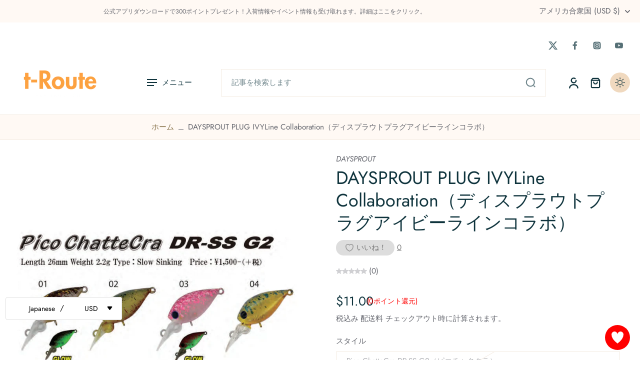

--- FILE ---
content_type: text/html; charset=utf-8
request_url: https://t-route.net/ja-us/products/daysprout-plug-ivyline-collaboration-%E3%83%87%E3%82%A3%E3%82%B9%E3%83%97%E3%83%A9%E3%82%A6%E3%83%88%E3%83%97%E3%83%A9%E3%82%B0%E3%82%A2%E3%82%A4%E3%83%93%E3%83%BC%E3%83%A9%E3%82%A4%E3%83%B3%E3%82%B3%E3%83%A9%E3%83%9C
body_size: 76091
content:
<!doctype html>
<html class="no-js" lang="ja">
  <head>
 
<meta charset="utf-8">
    <meta http-equiv="X-UA-Compatible" content="IE=edge">
    <meta name="viewport" content="width=device-width, initial-scale=1.0">
    <meta name="theme-color" content="">
    
      <link rel="canonical" href="https://t-route.net/ja-us/products/daysprout-plug-ivyline-collaboration-%e3%83%87%e3%82%a3%e3%82%b9%e3%83%97%e3%83%a9%e3%82%a6%e3%83%88%e3%83%97%e3%83%a9%e3%82%b0%e3%82%a2%e3%82%a4%e3%83%93%e3%83%bc%e3%83%a9%e3%82%a4%e3%83%b3%e3%82%b3%e3%83%a9%e3%83%9c">
    
<link rel="icon" type="image/png" href="//t-route.net/cdn/shop/files/t-Route_10_x_10_cm_1.png?crop=center&height=32&v=1756256135&width=32"><link rel="preconnect" href="https://fonts.shopifycdn.com" crossorigin><title>
      DAYSPROUT PLUG IVYLine Collaboration（ディスプラウトプラグアイビーラインコラボ）
 &ndash; t-Route</title>
    
    <link href="//t-route.net/cdn/shop/t/24/assets/theme.css?v=9702130162842102681758961184" rel="stylesheet" type="text/css" media="all" />
    
    <link rel="preload" href="//t-route.net/cdn/fonts/jost/jost_n4.d47a1b6347ce4a4c9f437608011273009d91f2b7.woff2" as="font" type="font/woff2" crossorigin="anonymous" />
    
    

<meta property="og:site_name" content="t-Route">
<meta property="og:url" content="https://t-route.net/ja-us/products/daysprout-plug-ivyline-collaboration-%e3%83%87%e3%82%a3%e3%82%b9%e3%83%97%e3%83%a9%e3%82%a6%e3%83%88%e3%83%97%e3%83%a9%e3%82%b0%e3%82%a2%e3%82%a4%e3%83%93%e3%83%bc%e3%83%a9%e3%82%a4%e3%83%b3%e3%82%b3%e3%83%a9%e3%83%9c">
<meta property="og:title" content="DAYSPROUT PLUG IVYLine Collaboration（ディスプラウトプラグアイビーラインコラボ）">
<meta property="og:type" content="product">
<meta property="og:description" content="エリアトラウト専門店『t-Route』のオフィシャルホームページ。実店舗とオンラインストアの両方でアングラーの皆様を支えます。"><meta property="og:image" content="http://t-route.net/cdn/shop/files/2023-11-22_12h26_17.png?v=1721206299">
  <meta property="og:image:secure_url" content="https://t-route.net/cdn/shop/files/2023-11-22_12h26_17.png?v=1721206299">
  <meta property="og:image:width" content="1138">
  <meta property="og:image:height" content="1138"><meta property="og:price:amount" content="11.00">
  <meta property="og:price:currency" content="USD"><meta name="twitter:site" content="@troute_fg"><meta name="twitter:card" content="summary_large_image">
<meta name="twitter:title" content="DAYSPROUT PLUG IVYLine Collaboration（ディスプラウトプラグアイビーラインコラボ）">
<meta name="twitter:description" content="エリアトラウト専門店『t-Route』のオフィシャルホームページ。実店舗とオンラインストアの両方でアングラーの皆様を支えます。">
<style data-shopify>@font-face {
  font-family: Jost;
  font-weight: 400;
  font-style: normal;
  font-display: swap;
  src: url("//t-route.net/cdn/fonts/jost/jost_n4.d47a1b6347ce4a4c9f437608011273009d91f2b7.woff2") format("woff2"),
       url("//t-route.net/cdn/fonts/jost/jost_n4.791c46290e672b3f85c3d1c651ef2efa3819eadd.woff") format("woff");
}

  @font-face {
  font-family: Jost;
  font-weight: 400;
  font-style: normal;
  font-display: swap;
  src: url("//t-route.net/cdn/fonts/jost/jost_n4.d47a1b6347ce4a4c9f437608011273009d91f2b7.woff2") format("woff2"),
       url("//t-route.net/cdn/fonts/jost/jost_n4.791c46290e672b3f85c3d1c651ef2efa3819eadd.woff") format("woff");
}

  @font-face {
  font-family: Jost;
  font-weight: 400;
  font-style: normal;
  font-display: swap;
  src: url("//t-route.net/cdn/fonts/jost/jost_n4.d47a1b6347ce4a4c9f437608011273009d91f2b7.woff2") format("woff2"),
       url("//t-route.net/cdn/fonts/jost/jost_n4.791c46290e672b3f85c3d1c651ef2efa3819eadd.woff") format("woff");
}

  @font-face {
  font-family: Jost;
  font-weight: 400;
  font-style: normal;
  font-display: swap;
  src: url("//t-route.net/cdn/fonts/jost/jost_n4.d47a1b6347ce4a4c9f437608011273009d91f2b7.woff2") format("woff2"),
       url("//t-route.net/cdn/fonts/jost/jost_n4.791c46290e672b3f85c3d1c651ef2efa3819eadd.woff") format("woff");
}

  @font-face {
  font-family: "Kaushan Script";
  font-weight: 400;
  font-style: normal;
  font-display: swap;
  src: url("//t-route.net/cdn/fonts/kaushan_script/kaushanscript_n4.6f2e297308a4d3a171df277320ccaf9d9f30bf2e.woff2") format("woff2"),
       url("//t-route.net/cdn/fonts/kaushan_script/kaushanscript_n4.24a976a18555f015df46cd653cf811ff27c5e541.woff") format("woff");
}


  @font-face {
  font-family: Jost;
  font-weight: 700;
  font-style: normal;
  font-display: swap;
  src: url("//t-route.net/cdn/fonts/jost/jost_n7.921dc18c13fa0b0c94c5e2517ffe06139c3615a3.woff2") format("woff2"),
       url("//t-route.net/cdn/fonts/jost/jost_n7.cbfc16c98c1e195f46c536e775e4e959c5f2f22b.woff") format("woff");
}

  @font-face {
  font-family: Jost;
  font-weight: 400;
  font-style: italic;
  font-display: swap;
  src: url("//t-route.net/cdn/fonts/jost/jost_i4.b690098389649750ada222b9763d55796c5283a5.woff2") format("woff2"),
       url("//t-route.net/cdn/fonts/jost/jost_i4.fd766415a47e50b9e391ae7ec04e2ae25e7e28b0.woff") format("woff");
}

  @font-face {
  font-family: Jost;
  font-weight: 700;
  font-style: italic;
  font-display: swap;
  src: url("//t-route.net/cdn/fonts/jost/jost_i7.d8201b854e41e19d7ed9b1a31fe4fe71deea6d3f.woff2") format("woff2"),
       url("//t-route.net/cdn/fonts/jost/jost_i7.eae515c34e26b6c853efddc3fc0c552e0de63757.woff") format("woff");
}
</style><link href="//t-route.net/cdn/shop/t/24/assets/theme.css?v=9702130162842102681758961184" rel="stylesheet" type="text/css" media="all" />
<style data-shopify>:root,
  *:before {
    --base-font-size: 0.9625rem;
    --font-size-medium-mobile: 0.99rem;
    --font-size-medium: 1.1rem;
    --font-size-small: 0.6875rem;
    --font-size-small-mobile: 0.61875rem;
    --font-size-normal: 0.825rem;
    --font-size-normal-mobile: 0.7425rem;
    --font-size-large: 1.375rem;
    --font-size-large-mobile: 1.2375rem;
    --heading-highlight-font-size: 120%;
    --h1-font-size: 3.825rem;
    --h2-font-size: 2.25rem;
    --h3-font-size: 1.35rem;
    --h4-font-size: 1.2375rem;
    --h5-font-size: 1.125rem;
    --h6-font-size: 1.0125rem;
    --base-font-size-mobile: 0.86625rem;
    --h1-font-size-mobile: 1.9125rem;
    --h2-font-size-mobile: 1.35rem;
    --h3-font-size-mobile: 0.945rem;
    --h4-font-size-mobile: 0.86625rem;
    --h5-font-size-mobile: 0.7875rem;
    --h6-font-size-mobile: 0.70875rem;
    --rating-star-size: 0.77rem;
    --border-radius: 0;
    --page-width: 1400px;
    --width-countdown: 8.6625rem;
    --font-menu: Jost, sans-serif;
    --font-menu-weight: 400;
    --font-menu-style: normal;
    --font-button: Jost, sans-serif;
    --font-button-weight: 400;
    --font-button-style: normal;
    --font-body-family: Jost, sans-serif;
    --font-body-style: normal;
    --font-body-weight: 400;
    --font-heading-family: Jost, sans-serif;
    --font-heading-highlight: "Kaushan Script", cursive;
    --font-heading-highlight-style: normal;
    --font-heading-highlight-weight: 400;
    --font-heading-style: normal;
    --font-heading-weight: 400;
    --heading-text-tranform: none;
    --advanced-sections-spacing: 0px;
    --divider-spacing: -0;

    --colors-pulse-speech: 240, 217, 191;
    --image-treatment-overlay: 0, 0, 0;
    --image-treatment-text: 255, 255, 255;
    --colors-line-and-border: 243, 234, 225;
    --colors-line-and-border-base: 243, 234, 225;
    --colors-line-header: 243, 234, 225;
    --colors-line-footer: 243, 234, 225;
    --colors-background: 255, 255, 255;
    --colors-text: 97, 99, 107;
    --colors-heading: 14, 51, 60;
    --colors-heading-base: 14, 51, 60;
    --colors-background-secondary: 255, 249, 244;
    --colors-text-secondary: 97, 99, 107;
    --colors-heading-secondary: 14, 51, 60;
    --colors-text-link: 132, 110, 69;
    --background-color:  255, 255, 255;
    --background-color-header: 255, 255, 255;
    --colors-text-header: 14, 51, 60;
    --background-color-footer: 255, 249, 244;
    --colors-text-footer: 97, 99, 107;
    --colors-heading-footer: 14, 51, 60;
    --colors-text-link-footer: 132, 110, 69;
    --color-error: 168, 40, 60;
    --color-success: 21, 127, 127;
    --colors-price: 14, 51, 60;
    --colors-price-sale: 168, 40, 60;
    --colors-button-text: 14, 51, 60;
    --colors-button: 246, 231, 215;
    --colors-button-text-hover: 14, 51, 60;
    --colors-secondary-button: 97, 99, 107;
    --colors-button-hover: rgb(240, 217, 191);
    --colors-cart: 147, 105, 26;
    --colors-cart-text: 255, 255, 255;
    --colors-icon-rating: 253, 161, 64;
    --colors-transition-arrows: 87, 65, 54;
    --color-highlight: #fda140;
    --background-pagination-slideshow: 14, 27, 31;
    --text-color-pagination-slideshow: 255, 255, 255;
    
      --background-secondary-button: transparent;
      --colors-line-secondary-button: 97, 99, 107;
    
    
    
      --height-parallax: 110%;
    
    
      --image-zoom: 1.05;
    
    --card-product-bg: rgba(0,0,0,0);
    --card-product-padding: 20px;
    --card-product-padding-mobile: 5px;
    --card-product-alignment: left;
    
    --width-scrollbar: 0;
    --card-product-ratio: 100.0%;
    --card-product-img-position:  absolute;
    --card-product-img-height:  0;
    --card-product-img-zoom:  scale(1.1);
    --height-header: 0px;
    --transition-card-loading: 500ms;
    --transition-card-image-hover: 400ms;
    --transition-slideshow: 500ms;
    --transition-image-hover: 500ms;
  }
  .dark,
  .dark *:before {
    --image-treatment-overlay: 46, 28, 19;
    --image-treatment-text: 255, 255, 255;
    --colors-line-and-border: 38, 49, 53;
    --colors-line-and-border-base: 38, 49, 53;
    --colors-line-header: 38, 49, 53;
    --colors-line-footer: 38, 49, 53;
    --colors-background: 14, 27, 31;
    --colors-text: 245, 240, 231;
    --colors-heading: 255, 255, 255;
    --colors-heading-base: 255, 255, 255;
    --background-color: 14, 27, 31;
    --colors-text-link: 194, 162, 122;
    --color-error: 233, 75, 55;
    --color-success: 26, 152, 152;
    --background-color-header: 14, 27, 31;
    --colors-text-header: 255, 255, 255;
    --background-color-footer: 28, 40, 44;
    --colors-text-footer: 174, 181, 182;
    --colors-heading-footer: 255, 255, 255;
    --colors-text-link-footer: 155, 129, 79;
    --colors-price: 255, 255, 255;
    --colors-price-sale: 233, 75, 55;
    --colors-button-text: 14, 51, 60;
    --colors-button: 246, 231, 215;
    --colors-button-text-hover: 14, 51, 60;
    --colors-secondary-button: 174, 181, 182;
    --colors-button-hover: rgb(240, 217, 191);
    --colors-cart: 147, 105, 26;
    --colors-cart-text: 255, 255, 255;
    --colors-background-secondary: 28, 40, 44;
    --colors-text-secondary: 174, 181, 182;
    --colors-heading-secondary: 255, 255, 255;
    --colors-icon-rating: 253, 161, 64;
    --colors-pulse-speech: 240, 217, 191;
    --colors-transition-arrows: 87, 65, 54;
    --color-highlight: #fda140;
    
      --background-secondary-button: transparent;
      --colors-line-secondary-button: 174, 181, 182;
    
    --card-product-bg: rgba(0,0,0,0);
  }
  shopify-accelerated-checkout {
    --shopify-accelerated-checkout-button-border-radius: 0;
  }
  shopify-accelerated-checkout-cart {
    --shopify-accelerated-checkout-button-border-radius: 0;
    --shopify-accelerated-checkout-inline-alignment: end;
    --shopify-accelerated-checkout-button-block-size: 48px;
    --shopify-accelerated-checkout-button-inline-size: 48px;
  }
  
    [role="button"],
    [type="button"],
    .button {
      color: rgb(var(--colors-button-text-hover));
    }
    button.button-solid,
    .button.button-solid {
      border: none;
      background-color: var(--colors-button-hover);
    }
    button.button-disable-effect,
    .button.button-disable-effect,
    .payment-button .shopify-payment-button__button--unbranded {
      color: rgba(var(--colors-button-text-hover));
      background-color: var(--colors-button-hover);
    }
    .button-action {
      border: none;
      color: rgba(var(--colors-button-text-hover));
      background-color: var(--colors-button-hover);
    }
  
  [role="button"],
  [type="button"],
  .button {
    direction: ltr;
  }
  .header, .header *::before {
    --colors-text: var(--colors-text-header);
    --colors-heading: var(--colors-text-header);
    --colors-price: var(--colors-text-header);
    --colors-line-and-border: var(--colors-line-header);
  }
  #sticky-header-content .divider {
    --colors-line-and-border: var(--colors-line-header);
  }
  .paginate-slide-image {
    background: rgba(var(--background-pagination-slideshow));
    color: rgba(var(--text-color-pagination-slideshow));
  }

  @media (min-width: 1024px) {
    .paginate-slide-image {
      color: rgba(var(--text-color-pagination-slideshow));
    }
    .paginate-slide-image:hover {
      color: rgba(var(--text-color-pagination-slideshow));
    }
  }

  .section-quick-links,
  .section-quick-links *::before,
  .section-footer,
  .section-footer *::before {
    --colors-text: var(--colors-text-footer);
    --colors-heading: var(--colors-heading-footer);
    --colors-text-link: var(--colors-text-link-footer);
    --colors-line-and-border: var(--colors-line-footer);
  }
  .sticky-header {
    --font-body-weight: 700;
  }

  .scrollbar-horizontal {
    position: relative;
    -ms-overflow-style: none;
  }
  .scrollbar-horizontal::-webkit-scrollbar-track {
    background-color: #ececec;
  }
  .scrollbar-horizontal::-webkit-scrollbar {
    height: 3px;
  }

  .scrollbar-horizontal::-webkit-scrollbar-track {
    -webkit-box-shadow: inset 0 0 0px rgba(0, 0, 0, 0);
  }

  .scrollbar-horizontal::-webkit-scrollbar-thumb {
    visibility: visible;
    background-color: #747474;
  }

  .scrollbar-horizontal::-webkit-scrollbar-thumb:hover {
    background-color: #747474;
  }
  body.scrollbar-body::-webkit-scrollbar{
    width: 3px;
  }
  .scrollbar-body::-webkit-scrollbar-track{
    background: #ececec;
  }
  .scrollbar-horizontal {
    position: relative;
    -ms-overflow-style: none;
  }
  .scrollbar-horizontal::-webkit-scrollbar-track {
    background-color: #ececec;
  }
  .scrollbar-horizontal::-webkit-scrollbar {
    height: 3px;
  }

  .scrollbar-horizontal::-webkit-scrollbar-track {
    -webkit-box-shadow: inset 0 0 0px rgba(0, 0, 0, 0);
  }

  .scrollbar-horizontal::-webkit-scrollbar-thumb {
    visibility: visible;
    background-color: #747474;
  }

  .scrollbar-horizontal::-webkit-scrollbar-thumb:hover {
    background-color: #747474;
  }
  .scrollbar-body::-webkit-scrollbar{
    width: 3px;
  }
  .scrollbar-body::-webkit-scrollbar-track{
    background: #ececec;
  }
  .scrollbar-body.scrollbar-visible:active::-webkit-scrollbar-thumb,
  .scrollbar-body.scrollbar-visible:focus::-webkit-scrollbar-thumb,
  .scrollbar-body.scrollbar-visible:hover::-webkit-scrollbar-thumb {
    background: #747474;
    visibility: visible;
  }
  .scrollbar-body.scrollbar-visible::-webkit-scrollbar-track{
    background: transparent;
  }
  .scrollbar-body.scrollbar-visible::-webkit-scrollbar-thumb{
    background: transparent;
    visibility: visible;
  }
  .scrollbar-body::-webkit-scrollbar-thumb{
    background: #747474;
  }
  .animate-scroll-banner {
    animation: scrollX var(--duration, 10s) linear infinite var(--play-state, running) var(--direction);
  }
  .padding-scrollbar, .padding-scrollbar-header {
    padding-right: min(var(--width-scrollbar), 20px);
  }
  .rtl .padding-scrollbar-header {
    padding-left: min(var(--width-scrollbar), 20px);
    padding-right: 0;
  }
  
  
    .button-solid .button-text {
      position: relative;
      display: block;
    }
    .button-solid .button-text::after {
      content: "";
      pointer-events: none;
      bottom: 1px;
      left: 50%;
      position: absolute;
      width: 0%;
      height: 1px;
      background-color: rgba(var(--colors-button-text));
      transition-timing-function: cubic-bezier(0.25, 0.8, 0.25, 1);
      transition-duration: 400ms;
      transition-property: width, left;
    }
    .button-solid:hover .button-text::after {
      
        background-color: rgba(var(--colors-button-text-hover));
      
      width: 100%;
      left: 0%;
    }
  
  .des-block iframe {
    width: 100%;
    height: 100%;
  }
  .toggle-compare  + label span:first-child,
  .toggle-compare:checked + label span:last-child {
    display: block
  }
  .toggle-compare  + label span:last-child,
  .toggle-compare:checked + label span:first-child {
    display: none;
  }
  .card-product:not(.recommendations) {}
  .dark .card-product:not(.recommendations) {background: transparent;}
  .card-product:not(.recommendations) .card-info,
  .card-product:not(.recommendations) .x-variants-data {
    padding-left: 5px;
    padding-right: 5px;
  }
  .card-product:not(.recommendations) .card-info .x-variants-data
  {
    padding-left: 0;
    padding-right: 0;
  }
  .card-product-slideshow {
      background: #fff9f4;}
  .dark .card-product-slideshow {
      background: #1c282c;}
  button[class*='shopify-payment-button__more-options'] {
    color: rgba(var(--colors-text));
  }
  .group-discount:before,.group-discount:after {
    background-color: rgba(var(--colors-price-sale), 5%);
    content: "";
    position: absolute;
    right: 100%;
    height: 100%;
    top: 0;
    width: 1.25rem;
  }
  .shipping_insurance.group-discount:before,.shipping_insurance.group-discount:after {
    background-color: rgb(var(--colors-background-secondary));
  }
  .group-discount:after {
    left: 100%;
    right: auto;
  }
  @media (min-width: 768px){
    .list-layout .card-product:not(.recommendations) {
      padding-bottom: 0;
    }
    .list-layout .card-product:not(.recommendations) .card-info,
    .list-layout .card-product:not(.recommendations) .x-variants-data{
      padding-left: 0;
      padding-right: 0;
    }
    shopify-accelerated-checkout-cart {
    --shopify-accelerated-checkout-button-block-size: 46px;
    --shopify-accelerated-checkout-button-inline-size: 46px;
  }
  }
  @media (min-width: 1024px){
    .group-discount:before,.group-discount:after {
       width: 0;
    }
    .payment-button .shopify-payment-button__button--unbranded {
      color: rgb(var(--colors-button-text));
      background: rgba(var(--colors-button));
    }
    .card-product:not(.recommendations) .card-info,
    .card-product:not(.recommendations) .x-variants-data {
      padding-left: 20px;
      padding-right: 20px;
    }
    [role="button"],
    [type="button"],
    .button {
      color: rgba(var(--colors-button-text));
    }
    button.button-solid,
    .button.button-solid {
      border: none;
      box-shadow: none;
      color: rgb(var(--colors-button-text));
      background-color: rgba(var(--colors-button));
      overflow: hidden;
      background-origin: border-box;
    }
    button.button-solid:hover,
    .button.button-solid:hover {
      
        transition-duration: 0.2s;
      
      transition-property: background-color;
      background-color: var(--colors-button-hover);
      color: rgba(var(--colors-button-text-hover));
      background-origin: border-box;
    }
    .button-action {
      border: none;
      color: rgba(var(--colors-button-text-hover));
      background-color: var(--colors-button-hover);
    }
    button.button-disable-effect,
    .button.button-disable-effect {
      color: rgb(var(--colors-button-text));
      background-color: rgba(var(--colors-button));
    }
    button.button-disable-effect:hover,
    .button.button-disable-effect:hover {
      color: rgba(var(--colors-button-text-hover));
      background-color: var(--colors-button-hover);
    }
    
    
    .button-solid:hover .button-text::after {
      background-color: rgba(var(--colors-button-text-hover));
    }
    
  }
  .inventory-low-stock-status {
    
      --stock-color: #a50808;
    
      color: var(--stock-color);
    }
  .dark .inventory-low-stock-status {
    
      --stock-color: #e65656;
    
  }
  .inventory-in-stock-status {
    
      --stock-color: #5956ac;
    
      color: var(--stock-color);
  }
  .dark .inventory-in-stock-status {
    
      --stock-color: #847fd5;
    
  }
  .inventory-out-of-stock-status {
    
      --stock-color: #78706b;
    
      color: var(--stock-color);
  }
  .dark .inventory-out-of-stock-status {
    
      --stock-color: #8e8581;
    
  }
  .inventory-status {
    background-color: var(--stock-color);
  }
  .card-testimonial {
      background: #fff9f4;}
  .dark .card-testimonial {
      background: #1c282c;}/* App Shopify Subscription */
  .shopify_subscriptions_app_policy a {
    position: relative;
    margin-top: .5rem;
    margin-bottom: .5rem;
    color: rgba(var(--colors-text-link)) !important;
    text-decoration-thickness: 1px;
    background: linear-gradient(to right, rgba(0, 0, 0, 0), rgba(0, 0, 0, 0)), linear-gradient(to right, rgba(var(--colors-text-link), 1), rgba(var(--colors-text-link), 1), rgba(var(--colors-text-link), 1));
    background-size: 100% 0.1em, 0 0.1em;
    background-position: 100% 100%,100% 100%;
    background-repeat: no-repeat;
    transition: background-size 250ms;
  }
  .shopify_subscriptions_app_policy:after {
    clear: both;
    content: var(--tw-content);
    display: block;
  }
  @media (min-width: 1024px) {
    .shopify_subscriptions_app_policy a:hover {
      background-size: 0 .1em, 100% .1em;
      background-position: 100% 100%, 0% 100%;
    }
  }

  /* Recurpay Subscription App */
  #recurpay-account-widget {
    margin-top: 1rem;
  }
  .rtl .recurpay__widget .recurpay__group_frequency .recurpay__frequency_label_title {
    padding-right: 10px;
    right: 0.25rem;
  }
  .rtl .recurpay__widget .recurpay__group_title {
    text-align: right;
    margin-right: 0;
    margin-left: 0.5em;
  }
  .rtl .recurpay__widget .recurpay__group_subtitle {
    text-align: right;
  }
  .rtl .recurpay__widget .recurpay__description {
    text-align: right;
  }
  .rtl .recurpay__widget .recurpay__radio_group {
    margin-right: 0;
    margin-left: 10px;
  }
  .rtl .recurpay__widget .recurpay__offer_saving_message {
    padding-right: 10px;
    padding-left: 0;
  }
  .rtl .recurpay__widget .recurpay__offer_wrapper svg {
    margin-right: 0;
    margin-left: 10px;
  }
  .rtl .recurpay__widget .recurpay__group_frequency .recurpay__frequency_label_title:before {
    left: 0.5em;
    margin-right: -50%;
    right: auto;
    margin-left: 0
  }
  .rtl .recurpay__widget .recurpay__group_frequency .recurpay__frequency_label_title:after {
    right: 0.5em;
    left: auto;
    margin-left: 0;
  }
  .rtl .upgrade-subscription-cart .upgrade-icon-wrapper {
    text-align: right;
  }

  /* Seal Subscriptions */
  .sls-widget-branding {
    z-index: 20 !important;
  }
  .card .sealsubs-target-element, .card-product-fbt .sealsubs-target-element {
    display: none !important;
  }
  .seal-portal-link a {
    position: relative;
    margin-top: .5rem;
    margin-bottom: .5rem;
    color: rgba(var(--colors-text-link)) !important;
    text-decoration-thickness: 1px;
    background: linear-gradient(to right, rgba(0, 0, 0, 0), rgba(0, 0, 0, 0)), linear-gradient(to right, rgba(var(--colors-text-link), 1), rgba(var(--colors-text-link), 1), rgba(var(--colors-text-link), 1));
    background-size: 100% 0.1em, 0 0.1em;
    background-position: 100% 100%,100% 100%;
    background-repeat: no-repeat;
    transition: background-size 250ms;
  }
  .seal-portal-link:after {
    clear: both;
    content: var(--tw-content);
    display: block;
  }
  @media (min-width: 1024px) {
    .seal-portal-link a:hover {
      background-size: 0 .1em, 100% .1em;
      background-position: 100% 100%, 0% 100%;
    }
  }
  .rtl .sealsubs-container {
    text-align: right;
  }
  .x-card-title {
    font-size: 0.9rem;
    font-family: var(--font-heading-family);
    font-weight: var(--font-heading-weight);
  }
  .x-card-price {
    font-size: 0.9rem;
    font-family: var(--font-body-family);
    font-weight: var(--font-body-weight);
  }
  @media (min-width: 768px) {
    .x-card-title {
      font-size: 1.0rem;
    }
    .x-card-price {
      font-size: 1.0rem;
    }
  }
  .back{
    position: absolute;
    top: 50%;
    left: 50%;
    white-space: nowrap;
    opacity: 0;
    transform: translate(-50%, -50%) translateY(100%) translateZ(0);
    transition-behavior: normal, normal;
    transition-duration: 0.6s, 0.6s;
    transition-timing-function: cubic-bezier(0.165, 0.84, 0.44, 1), cubic-bezier(0.165, 0.84, 0.44, 1);
    transition-delay: 0s, 0s;
    transition-property: transform, opacity;
  }
  .front{
    transform: translateZ(0);
    transition-behavior: normal, normal;
    transition-duration: 0.6s, 0.6s;
    transition-timing-function: cubic-bezier(0.165, 0.84, 0.44, 1), cubic-bezier(0.165, 0.84, 0.44, 1);
    transition-delay: 0s, 0s;
    transition-property: transform, opacity;
    border-bottom: 1px solid transparent;
  }
  .flip-container:hover .front{
    opacity: 0;
    transform: translateY(-100%) translateZ(0);
  }
  .flip-container:hover .back{
    opacity: 1;
    transform: translate(-50%, -50%) translateY(0%) translateZ(0);
    border-bottom: 1px solid rgba(var(--colors-text-link));
  }
  .dbtap-overlay{
    display: none
  }
  @media (max-width: 1024px) and (pointer: coarse) and (hover: none) {
    .dbtap-overlay{
      display: block
    }
  }</style><script>
    const themeMode = 'switch';
    if ((localStorage.eurus_theme == 1 && themeMode == 'switch')
      || (themeMode == 'auto' && window.matchMedia('(prefers-color-scheme: dark)').matches)) {
      requestAnimationFrame(() => {
        document.documentElement.classList.add('dark');
      });
    } else if ((localStorage.eurus_theme == 0 && themeMode == 'switch')
      || (themeMode == 'auto' && window.matchMedia('(prefers-color-scheme: light)').matches)) {
      requestAnimationFrame(() => {
        document.documentElement.classList.remove('dark');
      });
    }
  </script>
    
    <script>window.performance && window.performance.mark && window.performance.mark('shopify.content_for_header.start');</script><meta name="google-site-verification" content="v5tTeyXEurhG8N2MgktA8q2rSPijcTxZvoItcTl_K90">
<meta id="shopify-digital-wallet" name="shopify-digital-wallet" content="/64847839446/digital_wallets/dialog">
<meta name="shopify-checkout-api-token" content="00a3a1d29e4922e629727f7e2f751d5a">
<meta id="in-context-paypal-metadata" data-shop-id="64847839446" data-venmo-supported="false" data-environment="production" data-locale="ja_JP" data-paypal-v4="true" data-currency="USD">
<link rel="alternate" hreflang="x-default" href="https://t-route.net/products/daysprout-plug-ivyline-collaboration-%E3%83%87%E3%82%A3%E3%82%B9%E3%83%97%E3%83%A9%E3%82%A6%E3%83%88%E3%83%97%E3%83%A9%E3%82%B0%E3%82%A2%E3%82%A4%E3%83%93%E3%83%BC%E3%83%A9%E3%82%A4%E3%83%B3%E3%82%B3%E3%83%A9%E3%83%9C">
<link rel="alternate" hreflang="ja" href="https://t-route.net/products/daysprout-plug-ivyline-collaboration-%E3%83%87%E3%82%A3%E3%82%B9%E3%83%97%E3%83%A9%E3%82%A6%E3%83%88%E3%83%97%E3%83%A9%E3%82%B0%E3%82%A2%E3%82%A4%E3%83%93%E3%83%BC%E3%83%A9%E3%82%A4%E3%83%B3%E3%82%B3%E3%83%A9%E3%83%9C">
<link rel="alternate" hreflang="en" href="https://t-route.net/en/products/daysprout-plug-ivyline-collaboration-%E3%83%87%E3%82%A3%E3%82%B9%E3%83%97%E3%83%A9%E3%82%A6%E3%83%88%E3%83%97%E3%83%A9%E3%82%B0%E3%82%A2%E3%82%A4%E3%83%93%E3%83%BC%E3%83%A9%E3%82%A4%E3%83%B3%E3%82%B3%E3%83%A9%E3%83%9C">
<link rel="alternate" hreflang="ja-US" href="https://t-route.net/ja-us/products/daysprout-plug-ivyline-collaboration-%E3%83%87%E3%82%A3%E3%82%B9%E3%83%97%E3%83%A9%E3%82%A6%E3%83%88%E3%83%97%E3%83%A9%E3%82%B0%E3%82%A2%E3%82%A4%E3%83%93%E3%83%BC%E3%83%A9%E3%82%A4%E3%83%B3%E3%82%B3%E3%83%A9%E3%83%9C">
<link rel="alternate" type="application/json+oembed" href="https://t-route.net/ja-us/products/daysprout-plug-ivyline-collaboration-%e3%83%87%e3%82%a3%e3%82%b9%e3%83%97%e3%83%a9%e3%82%a6%e3%83%88%e3%83%97%e3%83%a9%e3%82%b0%e3%82%a2%e3%82%a4%e3%83%93%e3%83%bc%e3%83%a9%e3%82%a4%e3%83%b3%e3%82%b3%e3%83%a9%e3%83%9c.oembed">
<script async="async" src="/checkouts/internal/preloads.js?locale=ja-US"></script>
<link rel="preconnect" href="https://shop.app" crossorigin="anonymous">
<script async="async" src="https://shop.app/checkouts/internal/preloads.js?locale=ja-US&shop_id=64847839446" crossorigin="anonymous"></script>
<script id="shopify-features" type="application/json">{"accessToken":"00a3a1d29e4922e629727f7e2f751d5a","betas":["rich-media-storefront-analytics"],"domain":"t-route.net","predictiveSearch":false,"shopId":64847839446,"locale":"ja"}</script>
<script>var Shopify = Shopify || {};
Shopify.shop = "t-route.myshopify.com";
Shopify.locale = "ja";
Shopify.currency = {"active":"USD","rate":"0.0064401678"};
Shopify.country = "US";
Shopify.theme = {"name":"Whiff","id":152072421590,"schema_name":"Eurus","schema_version":"9.1.0","theme_store_id":2048,"role":"main"};
Shopify.theme.handle = "null";
Shopify.theme.style = {"id":null,"handle":null};
Shopify.cdnHost = "t-route.net/cdn";
Shopify.routes = Shopify.routes || {};
Shopify.routes.root = "/ja-us/";</script>
<script type="module">!function(o){(o.Shopify=o.Shopify||{}).modules=!0}(window);</script>
<script>!function(o){function n(){var o=[];function n(){o.push(Array.prototype.slice.apply(arguments))}return n.q=o,n}var t=o.Shopify=o.Shopify||{};t.loadFeatures=n(),t.autoloadFeatures=n()}(window);</script>
<script>
  window.ShopifyPay = window.ShopifyPay || {};
  window.ShopifyPay.apiHost = "shop.app\/pay";
  window.ShopifyPay.redirectState = null;
</script>
<script id="shop-js-analytics" type="application/json">{"pageType":"product"}</script>
<script defer="defer" async type="module" src="//t-route.net/cdn/shopifycloud/shop-js/modules/v2/client.init-shop-cart-sync_0MstufBG.ja.esm.js"></script>
<script defer="defer" async type="module" src="//t-route.net/cdn/shopifycloud/shop-js/modules/v2/chunk.common_jll-23Z1.esm.js"></script>
<script defer="defer" async type="module" src="//t-route.net/cdn/shopifycloud/shop-js/modules/v2/chunk.modal_HXih6-AF.esm.js"></script>
<script type="module">
  await import("//t-route.net/cdn/shopifycloud/shop-js/modules/v2/client.init-shop-cart-sync_0MstufBG.ja.esm.js");
await import("//t-route.net/cdn/shopifycloud/shop-js/modules/v2/chunk.common_jll-23Z1.esm.js");
await import("//t-route.net/cdn/shopifycloud/shop-js/modules/v2/chunk.modal_HXih6-AF.esm.js");

  window.Shopify.SignInWithShop?.initShopCartSync?.({"fedCMEnabled":true,"windoidEnabled":true});

</script>
<script>
  window.Shopify = window.Shopify || {};
  if (!window.Shopify.featureAssets) window.Shopify.featureAssets = {};
  window.Shopify.featureAssets['shop-js'] = {"shop-cart-sync":["modules/v2/client.shop-cart-sync_DN7iwvRY.ja.esm.js","modules/v2/chunk.common_jll-23Z1.esm.js","modules/v2/chunk.modal_HXih6-AF.esm.js"],"init-fed-cm":["modules/v2/client.init-fed-cm_DmZOWWut.ja.esm.js","modules/v2/chunk.common_jll-23Z1.esm.js","modules/v2/chunk.modal_HXih6-AF.esm.js"],"shop-cash-offers":["modules/v2/client.shop-cash-offers_HFfvn_Gz.ja.esm.js","modules/v2/chunk.common_jll-23Z1.esm.js","modules/v2/chunk.modal_HXih6-AF.esm.js"],"shop-login-button":["modules/v2/client.shop-login-button_BVN3pvk0.ja.esm.js","modules/v2/chunk.common_jll-23Z1.esm.js","modules/v2/chunk.modal_HXih6-AF.esm.js"],"pay-button":["modules/v2/client.pay-button_CyS_4GVi.ja.esm.js","modules/v2/chunk.common_jll-23Z1.esm.js","modules/v2/chunk.modal_HXih6-AF.esm.js"],"shop-button":["modules/v2/client.shop-button_zh22db91.ja.esm.js","modules/v2/chunk.common_jll-23Z1.esm.js","modules/v2/chunk.modal_HXih6-AF.esm.js"],"avatar":["modules/v2/client.avatar_BTnouDA3.ja.esm.js"],"init-windoid":["modules/v2/client.init-windoid_BlVJIuJ5.ja.esm.js","modules/v2/chunk.common_jll-23Z1.esm.js","modules/v2/chunk.modal_HXih6-AF.esm.js"],"init-shop-for-new-customer-accounts":["modules/v2/client.init-shop-for-new-customer-accounts_BqzwtUK7.ja.esm.js","modules/v2/client.shop-login-button_BVN3pvk0.ja.esm.js","modules/v2/chunk.common_jll-23Z1.esm.js","modules/v2/chunk.modal_HXih6-AF.esm.js"],"init-shop-email-lookup-coordinator":["modules/v2/client.init-shop-email-lookup-coordinator_DKDv3hKi.ja.esm.js","modules/v2/chunk.common_jll-23Z1.esm.js","modules/v2/chunk.modal_HXih6-AF.esm.js"],"init-shop-cart-sync":["modules/v2/client.init-shop-cart-sync_0MstufBG.ja.esm.js","modules/v2/chunk.common_jll-23Z1.esm.js","modules/v2/chunk.modal_HXih6-AF.esm.js"],"shop-toast-manager":["modules/v2/client.shop-toast-manager_BkVvTGW3.ja.esm.js","modules/v2/chunk.common_jll-23Z1.esm.js","modules/v2/chunk.modal_HXih6-AF.esm.js"],"init-customer-accounts":["modules/v2/client.init-customer-accounts_CZbUHFPX.ja.esm.js","modules/v2/client.shop-login-button_BVN3pvk0.ja.esm.js","modules/v2/chunk.common_jll-23Z1.esm.js","modules/v2/chunk.modal_HXih6-AF.esm.js"],"init-customer-accounts-sign-up":["modules/v2/client.init-customer-accounts-sign-up_C0QA8nCd.ja.esm.js","modules/v2/client.shop-login-button_BVN3pvk0.ja.esm.js","modules/v2/chunk.common_jll-23Z1.esm.js","modules/v2/chunk.modal_HXih6-AF.esm.js"],"shop-follow-button":["modules/v2/client.shop-follow-button_CSkbpFfm.ja.esm.js","modules/v2/chunk.common_jll-23Z1.esm.js","modules/v2/chunk.modal_HXih6-AF.esm.js"],"checkout-modal":["modules/v2/client.checkout-modal_rYdHFJTE.ja.esm.js","modules/v2/chunk.common_jll-23Z1.esm.js","modules/v2/chunk.modal_HXih6-AF.esm.js"],"shop-login":["modules/v2/client.shop-login_DeXIozZF.ja.esm.js","modules/v2/chunk.common_jll-23Z1.esm.js","modules/v2/chunk.modal_HXih6-AF.esm.js"],"lead-capture":["modules/v2/client.lead-capture_DGEoeVgo.ja.esm.js","modules/v2/chunk.common_jll-23Z1.esm.js","modules/v2/chunk.modal_HXih6-AF.esm.js"],"payment-terms":["modules/v2/client.payment-terms_BXPcfuME.ja.esm.js","modules/v2/chunk.common_jll-23Z1.esm.js","modules/v2/chunk.modal_HXih6-AF.esm.js"]};
</script>
<script>(function() {
  var isLoaded = false;
  function asyncLoad() {
    if (isLoaded) return;
    isLoaded = true;
    var urls = ["https:\/\/t-route.net\/tools\/prime-review\/scripts\/float_button.js?shop=t-route.myshopify.com","https:\/\/documents-app.mixlogue.jp\/scripts\/ue87f9sf8e7rd.min.js?shop=t-route.myshopify.com"];
    for (var i = 0; i < urls.length; i++) {
      var s = document.createElement('script');
      s.type = 'text/javascript';
      s.async = true;
      s.src = urls[i];
      var x = document.getElementsByTagName('script')[0];
      x.parentNode.insertBefore(s, x);
    }
  };
  if(window.attachEvent) {
    window.attachEvent('onload', asyncLoad);
  } else {
    window.addEventListener('load', asyncLoad, false);
  }
})();</script>
<script id="__st">var __st={"a":64847839446,"offset":32400,"reqid":"8bd406e6-ba5c-4cc5-9dd7-50ff8ad88945-1769101466","pageurl":"t-route.net\/ja-us\/products\/daysprout-plug-ivyline-collaboration-%E3%83%87%E3%82%A3%E3%82%B9%E3%83%97%E3%83%A9%E3%82%A6%E3%83%88%E3%83%97%E3%83%A9%E3%82%B0%E3%82%A2%E3%82%A4%E3%83%93%E3%83%BC%E3%83%A9%E3%82%A4%E3%83%B3%E3%82%B3%E3%83%A9%E3%83%9C","u":"2179e707884a","p":"product","rtyp":"product","rid":8228560011478};</script>
<script>window.ShopifyPaypalV4VisibilityTracking = true;</script>
<script id="form-persister">!function(){'use strict';const t='contact',e='new_comment',n=[[t,t],['blogs',e],['comments',e],[t,'customer']],o='password',r='form_key',c=['recaptcha-v3-token','g-recaptcha-response','h-captcha-response',o],s=()=>{try{return window.sessionStorage}catch{return}},i='__shopify_v',u=t=>t.elements[r],a=function(){const t=[...n].map((([t,e])=>`form[action*='/${t}']:not([data-nocaptcha='true']) input[name='form_type'][value='${e}']`)).join(',');var e;return e=t,()=>e?[...document.querySelectorAll(e)].map((t=>t.form)):[]}();function m(t){const e=u(t);a().includes(t)&&(!e||!e.value)&&function(t){try{if(!s())return;!function(t){const e=s();if(!e)return;const n=u(t);if(!n)return;const o=n.value;o&&e.removeItem(o)}(t);const e=Array.from(Array(32),(()=>Math.random().toString(36)[2])).join('');!function(t,e){u(t)||t.append(Object.assign(document.createElement('input'),{type:'hidden',name:r})),t.elements[r].value=e}(t,e),function(t,e){const n=s();if(!n)return;const r=[...t.querySelectorAll(`input[type='${o}']`)].map((({name:t})=>t)),u=[...c,...r],a={};for(const[o,c]of new FormData(t).entries())u.includes(o)||(a[o]=c);n.setItem(e,JSON.stringify({[i]:1,action:t.action,data:a}))}(t,e)}catch(e){console.error('failed to persist form',e)}}(t)}const f=t=>{if('true'===t.dataset.persistBound)return;const e=function(t,e){const n=function(t){return'function'==typeof t.submit?t.submit:HTMLFormElement.prototype.submit}(t).bind(t);return function(){let t;return()=>{t||(t=!0,(()=>{try{e(),n()}catch(t){(t=>{console.error('form submit failed',t)})(t)}})(),setTimeout((()=>t=!1),250))}}()}(t,(()=>{m(t)}));!function(t,e){if('function'==typeof t.submit&&'function'==typeof e)try{t.submit=e}catch{}}(t,e),t.addEventListener('submit',(t=>{t.preventDefault(),e()})),t.dataset.persistBound='true'};!function(){function t(t){const e=(t=>{const e=t.target;return e instanceof HTMLFormElement?e:e&&e.form})(t);e&&m(e)}document.addEventListener('submit',t),document.addEventListener('DOMContentLoaded',(()=>{const e=a();for(const t of e)f(t);var n;n=document.body,new window.MutationObserver((t=>{for(const e of t)if('childList'===e.type&&e.addedNodes.length)for(const t of e.addedNodes)1===t.nodeType&&'FORM'===t.tagName&&a().includes(t)&&f(t)})).observe(n,{childList:!0,subtree:!0,attributes:!1}),document.removeEventListener('submit',t)}))}()}();</script>
<script integrity="sha256-4kQ18oKyAcykRKYeNunJcIwy7WH5gtpwJnB7kiuLZ1E=" data-source-attribution="shopify.loadfeatures" defer="defer" src="//t-route.net/cdn/shopifycloud/storefront/assets/storefront/load_feature-a0a9edcb.js" crossorigin="anonymous"></script>
<script crossorigin="anonymous" defer="defer" src="//t-route.net/cdn/shopifycloud/storefront/assets/shopify_pay/storefront-65b4c6d7.js?v=20250812"></script>
<script data-source-attribution="shopify.dynamic_checkout.dynamic.init">var Shopify=Shopify||{};Shopify.PaymentButton=Shopify.PaymentButton||{isStorefrontPortableWallets:!0,init:function(){window.Shopify.PaymentButton.init=function(){};var t=document.createElement("script");t.src="https://t-route.net/cdn/shopifycloud/portable-wallets/latest/portable-wallets.ja.js",t.type="module",document.head.appendChild(t)}};
</script>
<script data-source-attribution="shopify.dynamic_checkout.buyer_consent">
  function portableWalletsHideBuyerConsent(e){var t=document.getElementById("shopify-buyer-consent"),n=document.getElementById("shopify-subscription-policy-button");t&&n&&(t.classList.add("hidden"),t.setAttribute("aria-hidden","true"),n.removeEventListener("click",e))}function portableWalletsShowBuyerConsent(e){var t=document.getElementById("shopify-buyer-consent"),n=document.getElementById("shopify-subscription-policy-button");t&&n&&(t.classList.remove("hidden"),t.removeAttribute("aria-hidden"),n.addEventListener("click",e))}window.Shopify?.PaymentButton&&(window.Shopify.PaymentButton.hideBuyerConsent=portableWalletsHideBuyerConsent,window.Shopify.PaymentButton.showBuyerConsent=portableWalletsShowBuyerConsent);
</script>
<script data-source-attribution="shopify.dynamic_checkout.cart.bootstrap">document.addEventListener("DOMContentLoaded",(function(){function t(){return document.querySelector("shopify-accelerated-checkout-cart, shopify-accelerated-checkout")}if(t())Shopify.PaymentButton.init();else{new MutationObserver((function(e,n){t()&&(Shopify.PaymentButton.init(),n.disconnect())})).observe(document.body,{childList:!0,subtree:!0})}}));
</script>
<link id="shopify-accelerated-checkout-styles" rel="stylesheet" media="screen" href="https://t-route.net/cdn/shopifycloud/portable-wallets/latest/accelerated-checkout-backwards-compat.css" crossorigin="anonymous">
<style id="shopify-accelerated-checkout-cart">
        #shopify-buyer-consent {
  margin-top: 1em;
  display: inline-block;
  width: 100%;
}

#shopify-buyer-consent.hidden {
  display: none;
}

#shopify-subscription-policy-button {
  background: none;
  border: none;
  padding: 0;
  text-decoration: underline;
  font-size: inherit;
  cursor: pointer;
}

#shopify-subscription-policy-button::before {
  box-shadow: none;
}

      </style>

<script>window.performance && window.performance.mark && window.performance.mark('shopify.content_for_header.end');</script>
    

    

    <style data-shopify>
      body {
        /* INP mobile */
        touch-action: manipulation;
      }
      @font-face {
  font-family: Jost;
  font-weight: 400;
  font-style: normal;
  font-display: swap;
  src: url("//t-route.net/cdn/fonts/jost/jost_n4.d47a1b6347ce4a4c9f437608011273009d91f2b7.woff2") format("woff2"),
       url("//t-route.net/cdn/fonts/jost/jost_n4.791c46290e672b3f85c3d1c651ef2efa3819eadd.woff") format("woff");
}

    </style>
  <!-- BEGIN app block: shopify://apps/order-limits/blocks/ruffruff-order-limits/56fb9d8f-3621-4732-8425-5c64262bef41 --><!-- BEGIN app snippet: access-restriction --><!-- END app snippet --><!-- BEGIN app snippet: settings-json -->
<style data-shopify>
  .ruffruff-order-limits__product-messages {
    background-color: #FFFFFF !important;
    border: 1px solid #ff0000 !important;
    color: #ff0000 !important;
  }
</style>

<!-- cached at 1769101466 -->
<script id='ruffruff-order-limits-settings-json' type='application/json'>{"alertMessageModalEnabled": false,"productMessagePosition": "above"}</script>
<!-- END app snippet --><!-- BEGIN app snippet: product-quantity-rules-json -->
<!-- cached at 1769101466 -->
<script id='ruffruff-order-limits-product-quantity-rules-json' type='application/json'>[{"collectionIds": ["454759842006"],"eligibleItems": "collections","id": "61561733334","increment": 1,"max": 1,"min": 1,"productIds": [],"productMessage": "購入制限対象商品です。（1色1個まで）","productTags": [],"productVariantIds": []},{"collectionIds": [],"eligibleItems": "products","id": "61561831638","increment": 1,"max": 1,"min": 1,"productIds": [],"productMessage": "購入制限対象商品です。（1色1個まで）","productTags": [],"productVariantIds": ["47563482792150", "43735598989526", "43735599022294", "43735599546582", "43735599579350", "43735600169174", "43735600201942"]},{"collectionIds": ["454758957270"],"eligibleItems": "","id": "61560226006","increment": 1,"max": 2,"min": 1,"productIds": [],"productMessage": "購入制限対象商品です。（1色2個まで）","productTags": [],"productVariantIds": []},{"collectionIds": [],"eligibleItems": "products","id": "61561340118","increment": 1,"max": 2,"min": 1,"productIds": [],"productMessage": "購入制限対象商品です。（1色2個まで）","productTags": [],"productVariantIds": ["47616233275606", "47616233308374", "47616233341142", "47616233373910", "47616233406678", "47616233439446", "47616233472214", "47616233504982", "47616233537750", "47616233570518", "47616233603286", "47616233636054", "47616233668822", "47616233701590", "47616233734358", "47616233767126", "47616233799894", "47616233832662", "47616233865430", "47616233898198"]},{"collectionIds": ["454759809238"],"eligibleItems": "","id": "61561700566","increment": 1,"max": 3,"min": 1,"productIds": [],"productMessage": "購入制限対象商品です。（1色3個まで）","productTags": [],"productVariantIds": []},{"collectionIds": [],"eligibleItems": "products","id": "61561897174","increment": 1,"max": 3,"min": 1,"productIds": [],"productMessage": "購入制限対象商品です。（1色3個まで）","productTags": [],"productVariantIds": ["46364984475862", "46364984574166", "46364984606934", "46364984803542", "47219928760534", "47219928826070", "47219928793302"]}]</script>
<!-- END app snippet --><!-- BEGIN app snippet: price-rules-json -->
<!-- cached at 1769101466 -->
<script id='ruffruff-order-limits-price-rules-json' type='application/json'>[]</script>
<!-- END app snippet --><!-- BEGIN app snippet: bundle-rules-json -->
<!-- cached at 1769101466 -->
<script id='ruffruff-order-limits-bundle-rules-json' type='application/json'>[{"collectionIds": ["408047124694"],"eligibleItems": "","id": "61560619222","productIds": [],"productMessage": "この商品は予約商品です。他の商品と同時に購入できません。","productTags": [],"productVariantIds": []}]</script>
<!-- END app snippet --><!-- BEGIN app snippet: customer-rules-json -->
<!-- cached at 1769101466 -->
<script id='ruffruff-order-limits-customer-rules-json' type='application/json'>[{"collectionIds": [],"eligibleItems": "","id": "72933474518","productIds": [],"productMessage": "こちらはVAタックルストレージt-RouteLimitedをお買い上げいただいたお客様向けの限定予約分となります。一般販売は5月30日21時～となります。","productTags": [],"productVariantIds": []}]</script>
<!-- END app snippet --><!-- BEGIN app snippet: weight-rules-json -->
<!-- cached at 1769101466 -->
<script id='ruffruff-order-limits-weight-rules-json' type='application/json'>[]</script>
<!-- END app snippet --><!-- BEGIN app snippet: product-json -->
<!-- cached at 1769101466 -->
<script id='ruffruff-order-limits-product-json' type='application/json'>{"collectionIds": ["464266100950", "406194356438", "408045584598", "406194749654", "415160336598"],"defaultVariantId": "44671142396118","handle": "daysprout-plug-ivyline-collaboration-ディスプラウトプラグアイビーラインコラボ","hasOnlyDefaultVariant": false,"id": "8228560011478","tags": ["いーぐるぷれーやー", "ちゃたくら", "ぴこちゃたくら", "イーグルプレイヤー", "クランク", "チャタクラ", "ディスプラウト", "ピコチャタクラ", "ラッキークラフト", "ルアー", "新着情報", "限定カラー"],"variants": [{"id":"44671135416534","weight":20.0,"weightInUnit":20.0,"weightUnit":"g"},{"id":"44671142199510","weight":20.0,"weightInUnit":20.0,"weightUnit":"g"},{"id":"44671142232278","weight":20.0,"weightInUnit":20.0,"weightUnit":"g"},{"id":"44671142265046","weight":20.0,"weightInUnit":20.0,"weightUnit":"g"},{"id":"44671135514838","weight":20.0,"weightInUnit":20.0,"weightUnit":"g"},{"id":"44671142297814","weight":20.0,"weightInUnit":20.0,"weightUnit":"g"},{"id":"44671142330582","weight":20.0,"weightInUnit":20.0,"weightUnit":"g"},{"id":"44671142363350","weight":20.0,"weightInUnit":20.0,"weightUnit":"g"},{"id":"44671135613142","weight":20.0,"weightInUnit":20.0,"weightUnit":"g"},{"id":"44671142396118","weight":20.0,"weightInUnit":20.0,"weightUnit":"g"},{"id":"44671142428886","weight":20.0,"weightInUnit":20.0,"weightUnit":"g"},{"id":"44671142461654","weight":20.0,"weightInUnit":20.0,"weightUnit":"g"}]}</script>
<!-- END app snippet --><!-- BEGIN app snippet: vite-tag -->


<!-- END app snippet --><!-- BEGIN app snippet: vite-tag -->


  <script src="https://cdn.shopify.com/extensions/019b8c68-ec78-76f0-9e5c-f5b4cfe2d714/ruffruff-order-limits-133/assets/entry-C7CLRJ12.js" type="module" crossorigin="anonymous"></script>
  <link rel="modulepreload" href="https://cdn.shopify.com/extensions/019b8c68-ec78-76f0-9e5c-f5b4cfe2d714/ruffruff-order-limits-133/assets/getShopifyRootUrl-BAFHm-cu.js" crossorigin="anonymous">
  <link rel="modulepreload" href="https://cdn.shopify.com/extensions/019b8c68-ec78-76f0-9e5c-f5b4cfe2d714/ruffruff-order-limits-133/assets/constants-Zwc9dJOo.js" crossorigin="anonymous">
  <link href="//cdn.shopify.com/extensions/019b8c68-ec78-76f0-9e5c-f5b4cfe2d714/ruffruff-order-limits-133/assets/entry-eUVkEetz.css" rel="stylesheet" type="text/css" media="all" />

<!-- END app snippet -->
<!-- END app block --><!-- BEGIN app block: shopify://apps/ecomposer-builder/blocks/app-embed/a0fc26e1-7741-4773-8b27-39389b4fb4a0 --><!-- DNS Prefetch & Preconnect -->
<link rel="preconnect" href="https://cdn.ecomposer.app" crossorigin>
<link rel="dns-prefetch" href="https://cdn.ecomposer.app">

<link rel="prefetch" href="https://cdn.ecomposer.app/vendors/css/ecom-swiper@11.css" as="style">
<link rel="prefetch" href="https://cdn.ecomposer.app/vendors/js/ecom-swiper@11.0.5.js" as="script">
<link rel="prefetch" href="https://cdn.ecomposer.app/vendors/js/ecom_modal.js" as="script">

<!-- Global CSS --><!--ECOM-EMBED-->
  <style id="ecom-global-css" class="ecom-global-css">/**ECOM-INSERT-CSS**/.ecom-section > div.core__row--columns{max-width: 888px;}.ecom-column>div.core__column--wrapper{padding: 18px;}div.core__blocks--body>div.ecom-block.elmspace:not(:first-child){margin-top: 8px;}@media screen and (max-width: 767px) and (min-width: 101px){.ecom-section > div.core__row--columns{padding-top: 0%;padding-bottom: 0%;}}:root{--ecom-global-container-width:888px;--ecom-global-colunm-gap:18px;--ecom-global-elements-space:8px;--ecom-global-colors-primary:#101841;--ecom-global-colors-secondary:#FE6400;--ecom-global-colors-text:#ffffff;--ecom-global-colors-accent:#ffffff;--ecom-global-colors-J2dZPzhr:#4F45E5;--ecom-global-typography-h1-font-weight:600;--ecom-global-typography-h1-font-size:72px;--ecom-global-typography-h1-line-height:90px;--ecom-global-typography-h1-letter-spacing:-0.02em;--ecom-global-typography-h2-font-weight:600;--ecom-global-typography-h2-font-size:60px;--ecom-global-typography-h2-line-height:72px;--ecom-global-typography-h2-letter-spacing:-0.02em;--ecom-global-typography-h3-font-weight:600;--ecom-global-typography-h3-font-size:48px;--ecom-global-typography-h3-line-height:60px;--ecom-global-typography-h3-letter-spacing:-0.02em;--ecom-global-typography-h4-font-weight:600;--ecom-global-typography-h4-font-size:36px;--ecom-global-typography-h4-line-height:44px;--ecom-global-typography-h4-letter-spacing:-0.02em;--ecom-global-typography-h5-font-weight:600;--ecom-global-typography-h5-font-size:30px;--ecom-global-typography-h5-line-height:38px;--ecom-global-typography-h6-font-weight:600;--ecom-global-typography-h6-font-size:24px;--ecom-global-typography-h6-line-height:32px;--ecom-global-typography-h7-font-weight:400;--ecom-global-typography-h7-font-size:18px;--ecom-global-typography-h7-line-height:28px;--ecom-global-typography-primary-title:Primary;--ecom-global-typography-primary-font-size:60px;--ecom-global-typography-primary-font-weight:300;--ecom-global-typography-primary-font-family:Satisfy;--ecom-global-typography-secondary-title:Secondary;--ecom-global-typography-secondary-font-family:Jost;--ecom-global-typography-secondary-font-size:14px;--ecom-global-typography-secondary-font-weight:400;--ecom-global-typography-text-title:Text;--ecom-global-typography-text-font-family:Noto Serif JP;--ecom-global-typography-text-font-size:14px;--ecom-global-typography-accent-title:Accent;--ecom-global-typography-1K4t3A-font-family:DM Sans;--ecom-global-typography-1K4t3A-font-size:24px;--ecom-global-typography-1K4t3A-font-weight:500;--ecom-global-typography-1K4t3A-line-height:56px;--ecom-global-typography-A6Mour-title:New Item;--ecom-global-typography-A6Mour-font-family:Space Grotesk;--ecom-global-typography-lR2ofq00-font-weight:600;--ecom-global-typography-lR2ofq00-font-size:40px;--ecom-global-typography-lR2ofq00-font-family:Jost;--ecom-global-typography-lR2ofq00-line-height:66px;--ecom-global-typography-uI04brPm-font-family:Inter;--ecom-global-typography-uI04brPm-font-size:15px;--ecom-global-typography-uI04brPm-line-height:1.5em;--ecom-global-typography-uI04brPm-letter-spacing:0.4px;--ecom-global-typography-B5rLufxR-font-family:Inter;--ecom-global-typography-B5rLufxR-font-size:20px;--ecom-global-typography-B5rLufxR-line-height:1.5em;--ecom-global-typography-B5rLufxR-letter-spacing:0.4px;--ecom-global-typography-B5rLufxR-font-weight:500;--ecom-global-typography-Zf3nddNQ-font-family:Jost;--ecom-global-typography-Zf3nddNQ-font-size:38px;--ecom-global-typography-Zf3nddNQ-font-weight:700;--ecom-global-typography-Zf3nddNQ-line-height:42px;--ecom-global-typography-m5lJMKLv-font-family:Jost;--ecom-global-typography-m5lJMKLv-font-size:16px;--ecom-global-typography-AbgUXj49-font-family:Jost;--ecom-global-typography-AbgUXj49-font-size:18px;--ecom-global-typography-AbgUXj49-font-weight:500;--ecom-global-typography-AbgUXj49-line-height:26px;--ecom-global-typography-vw8dyZaa-font-weight:600;--ecom-global-typography-vw8dyZaa-font-size:20px;--ecom-global-typography-vw8dyZaa-font-family:Jost;--ecom-global-typography-url73nOe-font-weight:400;--ecom-global-typography-url73nOe-font-size:15px;--ecom-global-typography-url73nOe-font-family:Jost;--ecom-global-typography-url73nOe-line-height:24px;--ecom-global-typography-1jIKTb3C-font-family:Be Vietnam Pro;--ecom-global-typography-1jIKTb3C-font-size:14px;--ecom-global-typography-1jIKTb3C-line-height:40px;--ecom-global-typography-92qPb4ne-title:Manrope 13px;--ecom-global-typography-bd3nbbZA-title:Inter 16px;--ecom-global-typography-HH699X-title:New Item;--ecom-global-typography-HH699X-font-family:DM Sans;--ecom-global-typography-HH699X-font-size:16px;--ecom-global-typography-HH699X-font-weight:400;--ecom-global-typography-AxDDhXsT-font-family:Marcellus;--ecom-global-typography-AxDDhXsT-font-size:37px;--ecom-global-typography-AxDDhXsT-font-weight:500;--ecom-global-typography-AxDDhXsT-line-height:60px;--ecom-global-typography-b8GwZXp8-font-weight:300;--ecom-global-typography-b8GwZXp8-font-size:16px;--ecom-global-typography-b8GwZXp8-font-family:Manrope;--ecom-global-typography-eMQOf3qg-font-family:DM Sans;--ecom-global-typography-eMQOf3qg-font-size:15px;--ecom-global-typography-eMQOf3qg-font-weight:400;--ecom-global-typography-eMQOf3qg-line-height:24px;}</style>
  <!--/ECOM-EMBED--><!-- Custom CSS & JS --><style id="ecom-custom-css"></style><script id="ecom-custom-js" async></script><!-- Open Graph Meta Tags for Pages --><!-- Critical Inline Styles -->
<style class="ecom-theme-helper">.ecom-animation{opacity:0}.ecom-animation.animate,.ecom-animation.ecom-animated{opacity:1}.ecom-cart-popup{display:grid;position:fixed;inset:0;z-index:9999999;align-content:center;padding:5px;justify-content:center;align-items:center;justify-items:center}.ecom-cart-popup::before{content:' ';position:absolute;background:#e5e5e5b3;inset:0}.ecom-ajax-loading{cursor:not-allowed;pointer-events:none;opacity:.6}#ecom-toast{visibility:hidden;max-width:50px;height:60px;margin:auto;background-color:#333;color:#fff;text-align:center;border-radius:2px;position:fixed;z-index:1;left:0;right:0;bottom:30px;font-size:17px;display:grid;grid-template-columns:50px auto;align-items:center;justify-content:start;align-content:center;justify-items:start}#ecom-toast.ecom-toast-show{visibility:visible;animation:ecomFadein .5s,ecomExpand .5s .5s,ecomStay 3s 1s,ecomShrink .5s 4s,ecomFadeout .5s 4.5s}#ecom-toast #ecom-toast-icon{width:50px;height:100%;box-sizing:border-box;background-color:#111;color:#fff;padding:5px}#ecom-toast .ecom-toast-icon-svg{width:100%;height:100%;position:relative;vertical-align:middle;margin:auto;text-align:center}#ecom-toast #ecom-toast-desc{color:#fff;padding:16px;overflow:hidden;white-space:nowrap}@media(max-width:768px){#ecom-toast #ecom-toast-desc{white-space:normal;min-width:250px}#ecom-toast{height:auto;min-height:60px}}.ecom__column-full-height{height:100%}@keyframes ecomFadein{from{bottom:0;opacity:0}to{bottom:30px;opacity:1}}@keyframes ecomExpand{from{min-width:50px}to{min-width:var(--ecom-max-width)}}@keyframes ecomStay{from{min-width:var(--ecom-max-width)}to{min-width:var(--ecom-max-width)}}@keyframes ecomShrink{from{min-width:var(--ecom-max-width)}to{min-width:50px}}@keyframes ecomFadeout{from{bottom:30px;opacity:1}to{bottom:60px;opacity:0}}</style>


<!-- EComposer Config Script -->
<script id="ecom-theme-helpers" async>
window.EComposer=window.EComposer||{};(function(){if(!this.configs)this.configs={};this.configs={"custom_code":{"enable_jquery":true,"custom_css":"","custom_js":""},"instagram":"IGQVJYYWpfckJ5dENTUlpyd0pxb0pvY0owMDFZAbWtrcVp5M2dTdkVnVnF5MUwwWUN1elJyUGRyZAGRQUnZAuTHF2NUpobDdqcnc2UUFxcE16UngxbWNWQ1pRZAFhJS2JRc3lkWnFwTUl3"};this.configs.ajax_cart={"enable":true,"note":true,"tab":"normal","tab_1":"normal","continue_label":"買い物を続ける","google_font_css":[],"custom_font_css":[]};this.customer=false;this.proxy_path='/apps/ecomposer-visual-page-builder';
this.popupScriptUrl='https://cdn.shopify.com/extensions/019b200c-ceec-7ac9-af95-28c32fd62de8/ecomposer-94/assets/ecom_popup.js';
this.routes={domain:'https://t-route.net/ja-us',root_url:'/ja-us',collections_url:'/ja-us/collections',all_products_collection_url:'/ja-us/collections/all',cart_url:'/ja-us/cart',cart_add_url:'/ja-us/cart/add',cart_change_url:'/ja-us/cart/change',cart_clear_url:'/ja-us/cart/clear',cart_update_url:'/ja-us/cart/update',product_recommendations_url:'/ja-us/recommendations/products'};
this.queryParams={};
if(window.location.search.length){new URLSearchParams(window.location.search).forEach((value,key)=>{this.queryParams[key]=value})}
this.money_format="${{amount}}";
this.money_with_currency_format="${{amount}} USD";
this.currencyCodeEnabled=null;this.abTestingData = [];this.formatMoney=function(t,e){const r=this.currencyCodeEnabled?this.money_with_currency_format:this.money_format;function a(t,e){return void 0===t?e:t}function o(t,e,r,o){if(e=a(e,2),r=a(r,","),o=a(o,"."),isNaN(t)||null==t)return 0;var n=(t=(t/100).toFixed(e)).split(".");return n[0].replace(/(\d)(?=(\d\d\d)+(?!\d))/g,"$1"+r)+(n[1]?o+n[1]:"")}"string"==typeof t&&(t=t.replace(".",""));var n="",i=/\{\{\s*(\w+)\s*\}\}/,s=e||r;switch(s.match(i)[1]){case"amount":n=o(t,2);break;case"amount_no_decimals":n=o(t,0);break;case"amount_with_comma_separator":n=o(t,2,".",",");break;case"amount_with_space_separator":n=o(t,2," ",",");break;case"amount_with_period_and_space_separator":n=o(t,2," ",".");break;case"amount_no_decimals_with_comma_separator":n=o(t,0,".",",");break;case"amount_no_decimals_with_space_separator":n=o(t,0," ");break;case"amount_with_apostrophe_separator":n=o(t,2,"'",".")}return s.replace(i,n)};
this.resizeImage=function(t,e){try{if(!e||"original"==e||"full"==e||"master"==e)return t;if(-1!==t.indexOf("cdn.shopify.com")||-1!==t.indexOf("/cdn/shop/")){var r=t.match(/\.(jpg|jpeg|gif|png|bmp|bitmap|tiff|tif|webp)((\#[0-9a-z\-]+)?(\?v=.*)?)?$/gim);if(null==r)return null;var a=t.split(r[0]),o=r[0];return a[0]+"_"+e+o}}catch(r){return t}return t};
this.getProduct=function(t){if(!t)return!1;let e=("/"===this.routes.root_url?"":this.routes.root_url)+"/products/"+t+".js?shop="+Shopify.shop;return window.ECOM_LIVE&&(e="/shop/builder/ajax/ecom-proxy/products/"+t+"?shop="+Shopify.shop),window.fetch(e,{headers:{"Content-Type":"application/json"}}).then(t=>t.ok?t.json():false)};
const u=new URLSearchParams(window.location.search);if(u.has("ecom-redirect")){const r=u.get("ecom-redirect");if(r){let d;try{d=decodeURIComponent(r)}catch{return}d=d.trim().replace(/[\r\n\t]/g,"");if(d.length>2e3)return;const p=["javascript:","data:","vbscript:","file:","ftp:","mailto:","tel:","sms:","chrome:","chrome-extension:","moz-extension:","ms-browser-extension:"],l=d.toLowerCase();for(const o of p)if(l.includes(o))return;const x=[/<script/i,/<\/script/i,/javascript:/i,/vbscript:/i,/onload=/i,/onerror=/i,/onclick=/i,/onmouseover=/i,/onfocus=/i,/onblur=/i,/onsubmit=/i,/onchange=/i,/alert\s*\(/i,/confirm\s*\(/i,/prompt\s*\(/i,/document\./i,/window\./i,/eval\s*\(/i];for(const t of x)if(t.test(d))return;if(d.startsWith("/")&&!d.startsWith("//")){if(!/^[a-zA-Z0-9\-._~:/?#[\]@!$&'()*+,;=%]+$/.test(d))return;if(d.includes("../")||d.includes("./"))return;window.location.href=d;return}if(!d.includes("://")&&!d.startsWith("//")){if(!/^[a-zA-Z0-9\-._~:/?#[\]@!$&'()*+,;=%]+$/.test(d))return;if(d.includes("../")||d.includes("./"))return;window.location.href="/"+d;return}let n;try{n=new URL(d)}catch{return}if(!["http:","https:"].includes(n.protocol))return;if(n.port&&(parseInt(n.port)<1||parseInt(n.port)>65535))return;const a=[window.location.hostname];if(a.includes(n.hostname)&&(n.href===d||n.toString()===d))window.location.href=d}}
}).bind(window.EComposer)();
if(window.Shopify&&window.Shopify.designMode&&window.top&&window.top.opener){window.addEventListener("load",function(){window.top.opener.postMessage({action:"ecomposer:loaded"},"*")})}
</script>

<!-- Quickview Script -->
<script id="ecom-theme-quickview" async>
window.EComposer=window.EComposer||{};(function(){this.initQuickview=function(){var enable_qv=false;const qv_wrapper_script=document.querySelector('#ecom-quickview-template-html');if(!qv_wrapper_script)return;const ecom_quickview=document.createElement('div');ecom_quickview.classList.add('ecom-quickview');ecom_quickview.innerHTML=qv_wrapper_script.innerHTML;document.body.prepend(ecom_quickview);const qv_wrapper=ecom_quickview.querySelector('.ecom-quickview__wrapper');const ecomQuickview=function(e){let t=qv_wrapper.querySelector(".ecom-quickview__content-data");if(t){let i=document.createRange().createContextualFragment(e);t.innerHTML="",t.append(i),qv_wrapper.classList.add("ecom-open");let c=new CustomEvent("ecom:quickview:init",{detail:{wrapper:qv_wrapper}});document.dispatchEvent(c),setTimeout(function(){qv_wrapper.classList.add("ecom-display")},500),closeQuickview(t)}},closeQuickview=function(e){let t=qv_wrapper.querySelector(".ecom-quickview__close-btn"),i=qv_wrapper.querySelector(".ecom-quickview__content");function c(t){let o=t.target;do{if(o==i||o&&o.classList&&o.classList.contains("ecom-modal"))return;o=o.parentNode}while(o);o!=i&&(qv_wrapper.classList.add("ecom-remove"),qv_wrapper.classList.remove("ecom-open","ecom-display","ecom-remove"),setTimeout(function(){e.innerHTML=""},300),document.removeEventListener("click",c),document.removeEventListener("keydown",n))}function n(t){(t.isComposing||27===t.keyCode)&&(qv_wrapper.classList.add("ecom-remove"),qv_wrapper.classList.remove("ecom-open","ecom-display","ecom-remove"),setTimeout(function(){e.innerHTML=""},300),document.removeEventListener("keydown",n),document.removeEventListener("click",c))}t&&t.addEventListener("click",function(t){t.preventDefault(),document.removeEventListener("click",c),document.removeEventListener("keydown",n),qv_wrapper.classList.add("ecom-remove"),qv_wrapper.classList.remove("ecom-open","ecom-display","ecom-remove"),setTimeout(function(){e.innerHTML=""},300)}),document.addEventListener("click",c),document.addEventListener("keydown",n)};function quickViewHandler(e){e&&e.preventDefault();let t=this;t.classList&&t.classList.add("ecom-loading");let i=t.classList?t.getAttribute("href"):window.location.pathname;if(i){if(window.location.search.includes("ecom_template_id")){let c=new URLSearchParams(location.search);i=window.location.pathname+"?section_id="+c.get("ecom_template_id")}else i+=(i.includes("?")?"&":"?")+"section_id=ecom-default-template-quickview";fetch(i).then(function(e){return 200==e.status?e.text():window.document.querySelector("#admin-bar-iframe")?(404==e.status?alert("Please create Ecomposer quickview template first!"):alert("Have some problem with quickview!"),t.classList&&t.classList.remove("ecom-loading"),!1):void window.open(new URL(i).pathname,"_blank")}).then(function(e){e&&(ecomQuickview(e),setTimeout(function(){t.classList&&t.classList.remove("ecom-loading")},300))}).catch(function(e){})}}
if(window.location.search.includes('ecom_template_id')){setTimeout(quickViewHandler,1000)}
if(enable_qv){const qv_buttons=document.querySelectorAll('.ecom-product-quickview');if(qv_buttons.length>0){qv_buttons.forEach(function(button,index){button.addEventListener('click',quickViewHandler)})}}
}}).bind(window.EComposer)();
</script>

<!-- Quickview Template -->
<script type="text/template" id="ecom-quickview-template-html">
<div class="ecom-quickview__wrapper ecom-dn"><div class="ecom-quickview__container"><div class="ecom-quickview__content"><div class="ecom-quickview__content-inner"><div class="ecom-quickview__content-data"></div></div><span class="ecom-quickview__close-btn"><svg version="1.1" xmlns="http://www.w3.org/2000/svg" width="32" height="32" viewBox="0 0 32 32"><path d="M10.722 9.969l-0.754 0.754 5.278 5.278-5.253 5.253 0.754 0.754 5.253-5.253 5.253 5.253 0.754-0.754-5.253-5.253 5.278-5.278-0.754-0.754-5.278 5.278z" fill="#000000"></path></svg></span></div></div></div>
</script>

<!-- Quickview Styles -->
<style class="ecom-theme-quickview">.ecom-quickview .ecom-animation{opacity:1}.ecom-quickview__wrapper{opacity:0;display:none;pointer-events:none}.ecom-quickview__wrapper.ecom-open{position:fixed;top:0;left:0;right:0;bottom:0;display:block;pointer-events:auto;z-index:100000;outline:0!important;-webkit-backface-visibility:hidden;opacity:1;transition:all .1s}.ecom-quickview__container{text-align:center;position:absolute;width:100%;height:100%;left:0;top:0;padding:0 8px;box-sizing:border-box;opacity:0;background-color:rgba(0,0,0,.8);transition:opacity .1s}.ecom-quickview__container:before{content:"";display:inline-block;height:100%;vertical-align:middle}.ecom-quickview__wrapper.ecom-display .ecom-quickview__content{visibility:visible;opacity:1;transform:none}.ecom-quickview__content{position:relative;display:inline-block;opacity:0;visibility:hidden;transition:transform .1s,opacity .1s;transform:translateX(-100px)}.ecom-quickview__content-inner{position:relative;display:inline-block;vertical-align:middle;margin:0 auto;text-align:left;z-index:999;overflow-y:auto;max-height:80vh}.ecom-quickview__content-data>.shopify-section{margin:0 auto;max-width:980px;overflow:hidden;position:relative;background-color:#fff;opacity:0}.ecom-quickview__wrapper.ecom-display .ecom-quickview__content-data>.shopify-section{opacity:1;transform:none}.ecom-quickview__wrapper.ecom-display .ecom-quickview__container{opacity:1}.ecom-quickview__wrapper.ecom-remove #shopify-section-ecom-default-template-quickview{opacity:0;transform:translateX(100px)}.ecom-quickview__close-btn{position:fixed!important;top:0;right:0;transform:none;background-color:transparent;color:#000;opacity:0;width:40px;height:40px;transition:.25s;z-index:9999;stroke:#fff}.ecom-quickview__wrapper.ecom-display .ecom-quickview__close-btn{opacity:1}.ecom-quickview__close-btn:hover{cursor:pointer}@media screen and (max-width:1024px){.ecom-quickview__content{position:absolute;inset:0;margin:50px 15px;display:flex}.ecom-quickview__close-btn{right:0}}.ecom-toast-icon-info{display:none}.ecom-toast-error .ecom-toast-icon-info{display:inline!important}.ecom-toast-error .ecom-toast-icon-success{display:none!important}.ecom-toast-icon-success{fill:#fff;width:35px}</style>

<!-- Toast Template -->
<script type="text/template" id="ecom-template-html"><!-- BEGIN app snippet: ecom-toast --><div id="ecom-toast"><div id="ecom-toast-icon"><svg xmlns="http://www.w3.org/2000/svg" class="ecom-toast-icon-svg ecom-toast-icon-info" fill="none" viewBox="0 0 24 24" stroke="currentColor"><path stroke-linecap="round" stroke-linejoin="round" stroke-width="2" d="M13 16h-1v-4h-1m1-4h.01M21 12a9 9 0 11-18 0 9 9 0 0118 0z"/></svg>
<svg class="ecom-toast-icon-svg ecom-toast-icon-success" xmlns="http://www.w3.org/2000/svg" viewBox="0 0 512 512"><path d="M256 8C119 8 8 119 8 256s111 248 248 248 248-111 248-248S393 8 256 8zm0 48c110.5 0 200 89.5 200 200 0 110.5-89.5 200-200 200-110.5 0-200-89.5-200-200 0-110.5 89.5-200 200-200m140.2 130.3l-22.5-22.7c-4.7-4.7-12.3-4.7-17-.1L215.3 303.7l-59.8-60.3c-4.7-4.7-12.3-4.7-17-.1l-22.7 22.5c-4.7 4.7-4.7 12.3-.1 17l90.8 91.5c4.7 4.7 12.3 4.7 17 .1l172.6-171.2c4.7-4.7 4.7-12.3 .1-17z"/></svg>
</div><div id="ecom-toast-desc"></div></div><!-- END app snippet --></script><!-- END app block --><script src="https://cdn.shopify.com/extensions/019b200c-ceec-7ac9-af95-28c32fd62de8/ecomposer-94/assets/ecom.js" type="text/javascript" defer="defer"></script>
<script src="https://cdn.shopify.com/extensions/019ac357-9c99-7419-b30b-37f8db9e37f2/etranslate-243/assets/floating-selector.js" type="text/javascript" defer="defer"></script>
<link href="https://monorail-edge.shopifysvc.com" rel="dns-prefetch">
<script>(function(){if ("sendBeacon" in navigator && "performance" in window) {try {var session_token_from_headers = performance.getEntriesByType('navigation')[0].serverTiming.find(x => x.name == '_s').description;} catch {var session_token_from_headers = undefined;}var session_cookie_matches = document.cookie.match(/_shopify_s=([^;]*)/);var session_token_from_cookie = session_cookie_matches && session_cookie_matches.length === 2 ? session_cookie_matches[1] : "";var session_token = session_token_from_headers || session_token_from_cookie || "";function handle_abandonment_event(e) {var entries = performance.getEntries().filter(function(entry) {return /monorail-edge.shopifysvc.com/.test(entry.name);});if (!window.abandonment_tracked && entries.length === 0) {window.abandonment_tracked = true;var currentMs = Date.now();var navigation_start = performance.timing.navigationStart;var payload = {shop_id: 64847839446,url: window.location.href,navigation_start,duration: currentMs - navigation_start,session_token,page_type: "product"};window.navigator.sendBeacon("https://monorail-edge.shopifysvc.com/v1/produce", JSON.stringify({schema_id: "online_store_buyer_site_abandonment/1.1",payload: payload,metadata: {event_created_at_ms: currentMs,event_sent_at_ms: currentMs}}));}}window.addEventListener('pagehide', handle_abandonment_event);}}());</script>
<script id="web-pixels-manager-setup">(function e(e,d,r,n,o){if(void 0===o&&(o={}),!Boolean(null===(a=null===(i=window.Shopify)||void 0===i?void 0:i.analytics)||void 0===a?void 0:a.replayQueue)){var i,a;window.Shopify=window.Shopify||{};var t=window.Shopify;t.analytics=t.analytics||{};var s=t.analytics;s.replayQueue=[],s.publish=function(e,d,r){return s.replayQueue.push([e,d,r]),!0};try{self.performance.mark("wpm:start")}catch(e){}var l=function(){var e={modern:/Edge?\/(1{2}[4-9]|1[2-9]\d|[2-9]\d{2}|\d{4,})\.\d+(\.\d+|)|Firefox\/(1{2}[4-9]|1[2-9]\d|[2-9]\d{2}|\d{4,})\.\d+(\.\d+|)|Chrom(ium|e)\/(9{2}|\d{3,})\.\d+(\.\d+|)|(Maci|X1{2}).+ Version\/(15\.\d+|(1[6-9]|[2-9]\d|\d{3,})\.\d+)([,.]\d+|)( \(\w+\)|)( Mobile\/\w+|) Safari\/|Chrome.+OPR\/(9{2}|\d{3,})\.\d+\.\d+|(CPU[ +]OS|iPhone[ +]OS|CPU[ +]iPhone|CPU IPhone OS|CPU iPad OS)[ +]+(15[._]\d+|(1[6-9]|[2-9]\d|\d{3,})[._]\d+)([._]\d+|)|Android:?[ /-](13[3-9]|1[4-9]\d|[2-9]\d{2}|\d{4,})(\.\d+|)(\.\d+|)|Android.+Firefox\/(13[5-9]|1[4-9]\d|[2-9]\d{2}|\d{4,})\.\d+(\.\d+|)|Android.+Chrom(ium|e)\/(13[3-9]|1[4-9]\d|[2-9]\d{2}|\d{4,})\.\d+(\.\d+|)|SamsungBrowser\/([2-9]\d|\d{3,})\.\d+/,legacy:/Edge?\/(1[6-9]|[2-9]\d|\d{3,})\.\d+(\.\d+|)|Firefox\/(5[4-9]|[6-9]\d|\d{3,})\.\d+(\.\d+|)|Chrom(ium|e)\/(5[1-9]|[6-9]\d|\d{3,})\.\d+(\.\d+|)([\d.]+$|.*Safari\/(?![\d.]+ Edge\/[\d.]+$))|(Maci|X1{2}).+ Version\/(10\.\d+|(1[1-9]|[2-9]\d|\d{3,})\.\d+)([,.]\d+|)( \(\w+\)|)( Mobile\/\w+|) Safari\/|Chrome.+OPR\/(3[89]|[4-9]\d|\d{3,})\.\d+\.\d+|(CPU[ +]OS|iPhone[ +]OS|CPU[ +]iPhone|CPU IPhone OS|CPU iPad OS)[ +]+(10[._]\d+|(1[1-9]|[2-9]\d|\d{3,})[._]\d+)([._]\d+|)|Android:?[ /-](13[3-9]|1[4-9]\d|[2-9]\d{2}|\d{4,})(\.\d+|)(\.\d+|)|Mobile Safari.+OPR\/([89]\d|\d{3,})\.\d+\.\d+|Android.+Firefox\/(13[5-9]|1[4-9]\d|[2-9]\d{2}|\d{4,})\.\d+(\.\d+|)|Android.+Chrom(ium|e)\/(13[3-9]|1[4-9]\d|[2-9]\d{2}|\d{4,})\.\d+(\.\d+|)|Android.+(UC? ?Browser|UCWEB|U3)[ /]?(15\.([5-9]|\d{2,})|(1[6-9]|[2-9]\d|\d{3,})\.\d+)\.\d+|SamsungBrowser\/(5\.\d+|([6-9]|\d{2,})\.\d+)|Android.+MQ{2}Browser\/(14(\.(9|\d{2,})|)|(1[5-9]|[2-9]\d|\d{3,})(\.\d+|))(\.\d+|)|K[Aa][Ii]OS\/(3\.\d+|([4-9]|\d{2,})\.\d+)(\.\d+|)/},d=e.modern,r=e.legacy,n=navigator.userAgent;return n.match(d)?"modern":n.match(r)?"legacy":"unknown"}(),u="modern"===l?"modern":"legacy",c=(null!=n?n:{modern:"",legacy:""})[u],f=function(e){return[e.baseUrl,"/wpm","/b",e.hashVersion,"modern"===e.buildTarget?"m":"l",".js"].join("")}({baseUrl:d,hashVersion:r,buildTarget:u}),m=function(e){var d=e.version,r=e.bundleTarget,n=e.surface,o=e.pageUrl,i=e.monorailEndpoint;return{emit:function(e){var a=e.status,t=e.errorMsg,s=(new Date).getTime(),l=JSON.stringify({metadata:{event_sent_at_ms:s},events:[{schema_id:"web_pixels_manager_load/3.1",payload:{version:d,bundle_target:r,page_url:o,status:a,surface:n,error_msg:t},metadata:{event_created_at_ms:s}}]});if(!i)return console&&console.warn&&console.warn("[Web Pixels Manager] No Monorail endpoint provided, skipping logging."),!1;try{return self.navigator.sendBeacon.bind(self.navigator)(i,l)}catch(e){}var u=new XMLHttpRequest;try{return u.open("POST",i,!0),u.setRequestHeader("Content-Type","text/plain"),u.send(l),!0}catch(e){return console&&console.warn&&console.warn("[Web Pixels Manager] Got an unhandled error while logging to Monorail."),!1}}}}({version:r,bundleTarget:l,surface:e.surface,pageUrl:self.location.href,monorailEndpoint:e.monorailEndpoint});try{o.browserTarget=l,function(e){var d=e.src,r=e.async,n=void 0===r||r,o=e.onload,i=e.onerror,a=e.sri,t=e.scriptDataAttributes,s=void 0===t?{}:t,l=document.createElement("script"),u=document.querySelector("head"),c=document.querySelector("body");if(l.async=n,l.src=d,a&&(l.integrity=a,l.crossOrigin="anonymous"),s)for(var f in s)if(Object.prototype.hasOwnProperty.call(s,f))try{l.dataset[f]=s[f]}catch(e){}if(o&&l.addEventListener("load",o),i&&l.addEventListener("error",i),u)u.appendChild(l);else{if(!c)throw new Error("Did not find a head or body element to append the script");c.appendChild(l)}}({src:f,async:!0,onload:function(){if(!function(){var e,d;return Boolean(null===(d=null===(e=window.Shopify)||void 0===e?void 0:e.analytics)||void 0===d?void 0:d.initialized)}()){var d=window.webPixelsManager.init(e)||void 0;if(d){var r=window.Shopify.analytics;r.replayQueue.forEach((function(e){var r=e[0],n=e[1],o=e[2];d.publishCustomEvent(r,n,o)})),r.replayQueue=[],r.publish=d.publishCustomEvent,r.visitor=d.visitor,r.initialized=!0}}},onerror:function(){return m.emit({status:"failed",errorMsg:"".concat(f," has failed to load")})},sri:function(e){var d=/^sha384-[A-Za-z0-9+/=]+$/;return"string"==typeof e&&d.test(e)}(c)?c:"",scriptDataAttributes:o}),m.emit({status:"loading"})}catch(e){m.emit({status:"failed",errorMsg:(null==e?void 0:e.message)||"Unknown error"})}}})({shopId: 64847839446,storefrontBaseUrl: "https://t-route.net",extensionsBaseUrl: "https://extensions.shopifycdn.com/cdn/shopifycloud/web-pixels-manager",monorailEndpoint: "https://monorail-edge.shopifysvc.com/unstable/produce_batch",surface: "storefront-renderer",enabledBetaFlags: ["2dca8a86"],webPixelsConfigList: [{"id":"494272726","configuration":"{\"config\":\"{\\\"google_tag_ids\\\":[\\\"G-WQ64P9CXSW\\\",\\\"GT-NC83XCD\\\"],\\\"target_country\\\":\\\"JP\\\",\\\"gtag_events\\\":[{\\\"type\\\":\\\"search\\\",\\\"action_label\\\":\\\"G-WQ64P9CXSW\\\"},{\\\"type\\\":\\\"begin_checkout\\\",\\\"action_label\\\":\\\"G-WQ64P9CXSW\\\"},{\\\"type\\\":\\\"view_item\\\",\\\"action_label\\\":[\\\"G-WQ64P9CXSW\\\",\\\"MC-6QS5MQP6GW\\\"]},{\\\"type\\\":\\\"purchase\\\",\\\"action_label\\\":[\\\"G-WQ64P9CXSW\\\",\\\"MC-6QS5MQP6GW\\\"]},{\\\"type\\\":\\\"page_view\\\",\\\"action_label\\\":[\\\"G-WQ64P9CXSW\\\",\\\"MC-6QS5MQP6GW\\\"]},{\\\"type\\\":\\\"add_payment_info\\\",\\\"action_label\\\":\\\"G-WQ64P9CXSW\\\"},{\\\"type\\\":\\\"add_to_cart\\\",\\\"action_label\\\":\\\"G-WQ64P9CXSW\\\"}],\\\"enable_monitoring_mode\\\":false}\"}","eventPayloadVersion":"v1","runtimeContext":"OPEN","scriptVersion":"b2a88bafab3e21179ed38636efcd8a93","type":"APP","apiClientId":1780363,"privacyPurposes":[],"dataSharingAdjustments":{"protectedCustomerApprovalScopes":["read_customer_address","read_customer_email","read_customer_name","read_customer_personal_data","read_customer_phone"]}},{"id":"shopify-app-pixel","configuration":"{}","eventPayloadVersion":"v1","runtimeContext":"STRICT","scriptVersion":"0450","apiClientId":"shopify-pixel","type":"APP","privacyPurposes":["ANALYTICS","MARKETING"]},{"id":"shopify-custom-pixel","eventPayloadVersion":"v1","runtimeContext":"LAX","scriptVersion":"0450","apiClientId":"shopify-pixel","type":"CUSTOM","privacyPurposes":["ANALYTICS","MARKETING"]}],isMerchantRequest: false,initData: {"shop":{"name":"t-Route","paymentSettings":{"currencyCode":"JPY"},"myshopifyDomain":"t-route.myshopify.com","countryCode":"JP","storefrontUrl":"https:\/\/t-route.net\/ja-us"},"customer":null,"cart":null,"checkout":null,"productVariants":[{"price":{"amount":11.0,"currencyCode":"USD"},"product":{"title":"DAYSPROUT PLUG IVYLine Collaboration（ディスプラウトプラグアイビーラインコラボ）","vendor":"DAYSPROUT","id":"8228560011478","untranslatedTitle":"DAYSPROUT PLUG IVYLine Collaboration（ディスプラウトプラグアイビーラインコラボ）","url":"\/ja-us\/products\/daysprout-plug-ivyline-collaboration-%E3%83%87%E3%82%A3%E3%82%B9%E3%83%97%E3%83%A9%E3%82%A6%E3%83%88%E3%83%97%E3%83%A9%E3%82%B0%E3%82%A2%E3%82%A4%E3%83%93%E3%83%BC%E3%83%A9%E3%82%A4%E3%83%B3%E3%82%B3%E3%83%A9%E3%83%9C","type":""},"id":"44671135416534","image":{"src":"\/\/t-route.net\/cdn\/shop\/files\/2023-11-22_12h26_17.png?v=1721206299"},"sku":null,"title":"Pico ChatteCra DR-SS G2（ピコチャタクラ） \/ 01 マロスペ","untranslatedTitle":"Pico ChatteCra DR-SS G2（ピコチャタクラ） \/ 01 マロスペ"},{"price":{"amount":11.0,"currencyCode":"USD"},"product":{"title":"DAYSPROUT PLUG IVYLine Collaboration（ディスプラウトプラグアイビーラインコラボ）","vendor":"DAYSPROUT","id":"8228560011478","untranslatedTitle":"DAYSPROUT PLUG IVYLine Collaboration（ディスプラウトプラグアイビーラインコラボ）","url":"\/ja-us\/products\/daysprout-plug-ivyline-collaboration-%E3%83%87%E3%82%A3%E3%82%B9%E3%83%97%E3%83%A9%E3%82%A6%E3%83%88%E3%83%97%E3%83%A9%E3%82%B0%E3%82%A2%E3%82%A4%E3%83%93%E3%83%BC%E3%83%A9%E3%82%A4%E3%83%B3%E3%82%B3%E3%83%A9%E3%83%9C","type":""},"id":"44671142199510","image":{"src":"\/\/t-route.net\/cdn\/shop\/files\/2023-11-22_12h26_17.png?v=1721206299"},"sku":"","title":"Pico ChatteCra DR-SS G2（ピコチャタクラ） \/ 02 ヴェルデス","untranslatedTitle":"Pico ChatteCra DR-SS G2（ピコチャタクラ） \/ 02 ヴェルデス"},{"price":{"amount":11.0,"currencyCode":"USD"},"product":{"title":"DAYSPROUT PLUG IVYLine Collaboration（ディスプラウトプラグアイビーラインコラボ）","vendor":"DAYSPROUT","id":"8228560011478","untranslatedTitle":"DAYSPROUT PLUG IVYLine Collaboration（ディスプラウトプラグアイビーラインコラボ）","url":"\/ja-us\/products\/daysprout-plug-ivyline-collaboration-%E3%83%87%E3%82%A3%E3%82%B9%E3%83%97%E3%83%A9%E3%82%A6%E3%83%88%E3%83%97%E3%83%A9%E3%82%B0%E3%82%A2%E3%82%A4%E3%83%93%E3%83%BC%E3%83%A9%E3%82%A4%E3%83%B3%E3%82%B3%E3%83%A9%E3%83%9C","type":""},"id":"44671142232278","image":{"src":"\/\/t-route.net\/cdn\/shop\/files\/2023-11-22_12h26_17.png?v=1721206299"},"sku":"","title":"Pico ChatteCra DR-SS G2（ピコチャタクラ） \/ 03 ピンポン2","untranslatedTitle":"Pico ChatteCra DR-SS G2（ピコチャタクラ） \/ 03 ピンポン2"},{"price":{"amount":11.0,"currencyCode":"USD"},"product":{"title":"DAYSPROUT PLUG IVYLine Collaboration（ディスプラウトプラグアイビーラインコラボ）","vendor":"DAYSPROUT","id":"8228560011478","untranslatedTitle":"DAYSPROUT PLUG IVYLine Collaboration（ディスプラウトプラグアイビーラインコラボ）","url":"\/ja-us\/products\/daysprout-plug-ivyline-collaboration-%E3%83%87%E3%82%A3%E3%82%B9%E3%83%97%E3%83%A9%E3%82%A6%E3%83%88%E3%83%97%E3%83%A9%E3%82%B0%E3%82%A2%E3%82%A4%E3%83%93%E3%83%BC%E3%83%A9%E3%82%A4%E3%83%B3%E3%82%B3%E3%83%A9%E3%83%9C","type":""},"id":"44671142265046","image":{"src":"\/\/t-route.net\/cdn\/shop\/files\/2023-11-22_12h26_17.png?v=1721206299"},"sku":"","title":"Pico ChatteCra DR-SS G2（ピコチャタクラ） \/ 04 モンスーン","untranslatedTitle":"Pico ChatteCra DR-SS G2（ピコチャタクラ） \/ 04 モンスーン"},{"price":{"amount":11.0,"currencyCode":"USD"},"product":{"title":"DAYSPROUT PLUG IVYLine Collaboration（ディスプラウトプラグアイビーラインコラボ）","vendor":"DAYSPROUT","id":"8228560011478","untranslatedTitle":"DAYSPROUT PLUG IVYLine Collaboration（ディスプラウトプラグアイビーラインコラボ）","url":"\/ja-us\/products\/daysprout-plug-ivyline-collaboration-%E3%83%87%E3%82%A3%E3%82%B9%E3%83%97%E3%83%A9%E3%82%A6%E3%83%88%E3%83%97%E3%83%A9%E3%82%B0%E3%82%A2%E3%82%A4%E3%83%93%E3%83%BC%E3%83%A9%E3%82%A4%E3%83%B3%E3%82%B3%E3%83%A9%E3%83%9C","type":""},"id":"44671135514838","image":{"src":"\/\/t-route.net\/cdn\/shop\/files\/2023-11-22_12h26_17.png?v=1721206299"},"sku":null,"title":"Pico ChatteCra MD-F G2（ピコチャタクラ） \/ 01 マロスペ","untranslatedTitle":"Pico ChatteCra MD-F G2（ピコチャタクラ） \/ 01 マロスペ"},{"price":{"amount":11.0,"currencyCode":"USD"},"product":{"title":"DAYSPROUT PLUG IVYLine Collaboration（ディスプラウトプラグアイビーラインコラボ）","vendor":"DAYSPROUT","id":"8228560011478","untranslatedTitle":"DAYSPROUT PLUG IVYLine Collaboration（ディスプラウトプラグアイビーラインコラボ）","url":"\/ja-us\/products\/daysprout-plug-ivyline-collaboration-%E3%83%87%E3%82%A3%E3%82%B9%E3%83%97%E3%83%A9%E3%82%A6%E3%83%88%E3%83%97%E3%83%A9%E3%82%B0%E3%82%A2%E3%82%A4%E3%83%93%E3%83%BC%E3%83%A9%E3%82%A4%E3%83%B3%E3%82%B3%E3%83%A9%E3%83%9C","type":""},"id":"44671142297814","image":{"src":"\/\/t-route.net\/cdn\/shop\/files\/2023-11-22_12h26_17.png?v=1721206299"},"sku":"","title":"Pico ChatteCra MD-F G2（ピコチャタクラ） \/ 02 ヴェルデス","untranslatedTitle":"Pico ChatteCra MD-F G2（ピコチャタクラ） \/ 02 ヴェルデス"},{"price":{"amount":11.0,"currencyCode":"USD"},"product":{"title":"DAYSPROUT PLUG IVYLine Collaboration（ディスプラウトプラグアイビーラインコラボ）","vendor":"DAYSPROUT","id":"8228560011478","untranslatedTitle":"DAYSPROUT PLUG IVYLine Collaboration（ディスプラウトプラグアイビーラインコラボ）","url":"\/ja-us\/products\/daysprout-plug-ivyline-collaboration-%E3%83%87%E3%82%A3%E3%82%B9%E3%83%97%E3%83%A9%E3%82%A6%E3%83%88%E3%83%97%E3%83%A9%E3%82%B0%E3%82%A2%E3%82%A4%E3%83%93%E3%83%BC%E3%83%A9%E3%82%A4%E3%83%B3%E3%82%B3%E3%83%A9%E3%83%9C","type":""},"id":"44671142330582","image":{"src":"\/\/t-route.net\/cdn\/shop\/files\/2023-11-22_12h26_17.png?v=1721206299"},"sku":"","title":"Pico ChatteCra MD-F G2（ピコチャタクラ） \/ 03 ピンポン2","untranslatedTitle":"Pico ChatteCra MD-F G2（ピコチャタクラ） \/ 03 ピンポン2"},{"price":{"amount":11.0,"currencyCode":"USD"},"product":{"title":"DAYSPROUT PLUG IVYLine Collaboration（ディスプラウトプラグアイビーラインコラボ）","vendor":"DAYSPROUT","id":"8228560011478","untranslatedTitle":"DAYSPROUT PLUG IVYLine Collaboration（ディスプラウトプラグアイビーラインコラボ）","url":"\/ja-us\/products\/daysprout-plug-ivyline-collaboration-%E3%83%87%E3%82%A3%E3%82%B9%E3%83%97%E3%83%A9%E3%82%A6%E3%83%88%E3%83%97%E3%83%A9%E3%82%B0%E3%82%A2%E3%82%A4%E3%83%93%E3%83%BC%E3%83%A9%E3%82%A4%E3%83%B3%E3%82%B3%E3%83%A9%E3%83%9C","type":""},"id":"44671142363350","image":{"src":"\/\/t-route.net\/cdn\/shop\/files\/2023-11-22_12h26_17.png?v=1721206299"},"sku":"","title":"Pico ChatteCra MD-F G2（ピコチャタクラ） \/ 04 モンスーン","untranslatedTitle":"Pico ChatteCra MD-F G2（ピコチャタクラ） \/ 04 モンスーン"},{"price":{"amount":11.0,"currencyCode":"USD"},"product":{"title":"DAYSPROUT PLUG IVYLine Collaboration（ディスプラウトプラグアイビーラインコラボ）","vendor":"DAYSPROUT","id":"8228560011478","untranslatedTitle":"DAYSPROUT PLUG IVYLine Collaboration（ディスプラウトプラグアイビーラインコラボ）","url":"\/ja-us\/products\/daysprout-plug-ivyline-collaboration-%E3%83%87%E3%82%A3%E3%82%B9%E3%83%97%E3%83%A9%E3%82%A6%E3%83%88%E3%83%97%E3%83%A9%E3%82%B0%E3%82%A2%E3%82%A4%E3%83%93%E3%83%BC%E3%83%A9%E3%82%A4%E3%83%B3%E3%82%B3%E3%83%A9%E3%83%9C","type":""},"id":"44671135613142","image":{"src":"\/\/t-route.net\/cdn\/shop\/files\/2023-11-22_12h26_17.png?v=1721206299"},"sku":null,"title":"Eagle Player MR F+ G2（イーグルプレイヤー） \/ 01 マロスペ","untranslatedTitle":"Eagle Player MR F+ G2（イーグルプレイヤー） \/ 01 マロスペ"},{"price":{"amount":11.0,"currencyCode":"USD"},"product":{"title":"DAYSPROUT PLUG IVYLine Collaboration（ディスプラウトプラグアイビーラインコラボ）","vendor":"DAYSPROUT","id":"8228560011478","untranslatedTitle":"DAYSPROUT PLUG IVYLine Collaboration（ディスプラウトプラグアイビーラインコラボ）","url":"\/ja-us\/products\/daysprout-plug-ivyline-collaboration-%E3%83%87%E3%82%A3%E3%82%B9%E3%83%97%E3%83%A9%E3%82%A6%E3%83%88%E3%83%97%E3%83%A9%E3%82%B0%E3%82%A2%E3%82%A4%E3%83%93%E3%83%BC%E3%83%A9%E3%82%A4%E3%83%B3%E3%82%B3%E3%83%A9%E3%83%9C","type":""},"id":"44671142396118","image":{"src":"\/\/t-route.net\/cdn\/shop\/files\/2023-11-22_12h26_17.png?v=1721206299"},"sku":"","title":"Eagle Player MR F+ G2（イーグルプレイヤー） \/ 02 ヴェルデス","untranslatedTitle":"Eagle Player MR F+ G2（イーグルプレイヤー） \/ 02 ヴェルデス"},{"price":{"amount":11.0,"currencyCode":"USD"},"product":{"title":"DAYSPROUT PLUG IVYLine Collaboration（ディスプラウトプラグアイビーラインコラボ）","vendor":"DAYSPROUT","id":"8228560011478","untranslatedTitle":"DAYSPROUT PLUG IVYLine Collaboration（ディスプラウトプラグアイビーラインコラボ）","url":"\/ja-us\/products\/daysprout-plug-ivyline-collaboration-%E3%83%87%E3%82%A3%E3%82%B9%E3%83%97%E3%83%A9%E3%82%A6%E3%83%88%E3%83%97%E3%83%A9%E3%82%B0%E3%82%A2%E3%82%A4%E3%83%93%E3%83%BC%E3%83%A9%E3%82%A4%E3%83%B3%E3%82%B3%E3%83%A9%E3%83%9C","type":""},"id":"44671142428886","image":{"src":"\/\/t-route.net\/cdn\/shop\/files\/2023-11-22_12h26_17.png?v=1721206299"},"sku":"","title":"Eagle Player MR F+ G2（イーグルプレイヤー） \/ 03 ピンポン2","untranslatedTitle":"Eagle Player MR F+ G2（イーグルプレイヤー） \/ 03 ピンポン2"},{"price":{"amount":11.0,"currencyCode":"USD"},"product":{"title":"DAYSPROUT PLUG IVYLine Collaboration（ディスプラウトプラグアイビーラインコラボ）","vendor":"DAYSPROUT","id":"8228560011478","untranslatedTitle":"DAYSPROUT PLUG IVYLine Collaboration（ディスプラウトプラグアイビーラインコラボ）","url":"\/ja-us\/products\/daysprout-plug-ivyline-collaboration-%E3%83%87%E3%82%A3%E3%82%B9%E3%83%97%E3%83%A9%E3%82%A6%E3%83%88%E3%83%97%E3%83%A9%E3%82%B0%E3%82%A2%E3%82%A4%E3%83%93%E3%83%BC%E3%83%A9%E3%82%A4%E3%83%B3%E3%82%B3%E3%83%A9%E3%83%9C","type":""},"id":"44671142461654","image":{"src":"\/\/t-route.net\/cdn\/shop\/files\/2023-11-22_12h26_17.png?v=1721206299"},"sku":"","title":"Eagle Player MR F+ G2（イーグルプレイヤー） \/ 04 モンスーン","untranslatedTitle":"Eagle Player MR F+ G2（イーグルプレイヤー） \/ 04 モンスーン"}],"purchasingCompany":null},},"https://t-route.net/cdn","fcfee988w5aeb613cpc8e4bc33m6693e112",{"modern":"","legacy":""},{"shopId":"64847839446","storefrontBaseUrl":"https:\/\/t-route.net","extensionBaseUrl":"https:\/\/extensions.shopifycdn.com\/cdn\/shopifycloud\/web-pixels-manager","surface":"storefront-renderer","enabledBetaFlags":"[\"2dca8a86\"]","isMerchantRequest":"false","hashVersion":"fcfee988w5aeb613cpc8e4bc33m6693e112","publish":"custom","events":"[[\"page_viewed\",{}],[\"product_viewed\",{\"productVariant\":{\"price\":{\"amount\":11.0,\"currencyCode\":\"USD\"},\"product\":{\"title\":\"DAYSPROUT PLUG IVYLine Collaboration（ディスプラウトプラグアイビーラインコラボ）\",\"vendor\":\"DAYSPROUT\",\"id\":\"8228560011478\",\"untranslatedTitle\":\"DAYSPROUT PLUG IVYLine Collaboration（ディスプラウトプラグアイビーラインコラボ）\",\"url\":\"\/ja-us\/products\/daysprout-plug-ivyline-collaboration-%E3%83%87%E3%82%A3%E3%82%B9%E3%83%97%E3%83%A9%E3%82%A6%E3%83%88%E3%83%97%E3%83%A9%E3%82%B0%E3%82%A2%E3%82%A4%E3%83%93%E3%83%BC%E3%83%A9%E3%82%A4%E3%83%B3%E3%82%B3%E3%83%A9%E3%83%9C\",\"type\":\"\"},\"id\":\"44671142396118\",\"image\":{\"src\":\"\/\/t-route.net\/cdn\/shop\/files\/2023-11-22_12h26_17.png?v=1721206299\"},\"sku\":\"\",\"title\":\"Eagle Player MR F+ G2（イーグルプレイヤー） \/ 02 ヴェルデス\",\"untranslatedTitle\":\"Eagle Player MR F+ G2（イーグルプレイヤー） \/ 02 ヴェルデス\"}}]]"});</script><script>
  window.ShopifyAnalytics = window.ShopifyAnalytics || {};
  window.ShopifyAnalytics.meta = window.ShopifyAnalytics.meta || {};
  window.ShopifyAnalytics.meta.currency = 'USD';
  var meta = {"product":{"id":8228560011478,"gid":"gid:\/\/shopify\/Product\/8228560011478","vendor":"DAYSPROUT","type":"","handle":"daysprout-plug-ivyline-collaboration-ディスプラウトプラグアイビーラインコラボ","variants":[{"id":44671135416534,"price":1100,"name":"DAYSPROUT PLUG IVYLine Collaboration（ディスプラウトプラグアイビーラインコラボ） - Pico ChatteCra DR-SS G2（ピコチャタクラ） \/ 01 マロスペ","public_title":"Pico ChatteCra DR-SS G2（ピコチャタクラ） \/ 01 マロスペ","sku":null},{"id":44671142199510,"price":1100,"name":"DAYSPROUT PLUG IVYLine Collaboration（ディスプラウトプラグアイビーラインコラボ） - Pico ChatteCra DR-SS G2（ピコチャタクラ） \/ 02 ヴェルデス","public_title":"Pico ChatteCra DR-SS G2（ピコチャタクラ） \/ 02 ヴェルデス","sku":""},{"id":44671142232278,"price":1100,"name":"DAYSPROUT PLUG IVYLine Collaboration（ディスプラウトプラグアイビーラインコラボ） - Pico ChatteCra DR-SS G2（ピコチャタクラ） \/ 03 ピンポン2","public_title":"Pico ChatteCra DR-SS G2（ピコチャタクラ） \/ 03 ピンポン2","sku":""},{"id":44671142265046,"price":1100,"name":"DAYSPROUT PLUG IVYLine Collaboration（ディスプラウトプラグアイビーラインコラボ） - Pico ChatteCra DR-SS G2（ピコチャタクラ） \/ 04 モンスーン","public_title":"Pico ChatteCra DR-SS G2（ピコチャタクラ） \/ 04 モンスーン","sku":""},{"id":44671135514838,"price":1100,"name":"DAYSPROUT PLUG IVYLine Collaboration（ディスプラウトプラグアイビーラインコラボ） - Pico ChatteCra MD-F G2（ピコチャタクラ） \/ 01 マロスペ","public_title":"Pico ChatteCra MD-F G2（ピコチャタクラ） \/ 01 マロスペ","sku":null},{"id":44671142297814,"price":1100,"name":"DAYSPROUT PLUG IVYLine Collaboration（ディスプラウトプラグアイビーラインコラボ） - Pico ChatteCra MD-F G2（ピコチャタクラ） \/ 02 ヴェルデス","public_title":"Pico ChatteCra MD-F G2（ピコチャタクラ） \/ 02 ヴェルデス","sku":""},{"id":44671142330582,"price":1100,"name":"DAYSPROUT PLUG IVYLine Collaboration（ディスプラウトプラグアイビーラインコラボ） - Pico ChatteCra MD-F G2（ピコチャタクラ） \/ 03 ピンポン2","public_title":"Pico ChatteCra MD-F G2（ピコチャタクラ） \/ 03 ピンポン2","sku":""},{"id":44671142363350,"price":1100,"name":"DAYSPROUT PLUG IVYLine Collaboration（ディスプラウトプラグアイビーラインコラボ） - Pico ChatteCra MD-F G2（ピコチャタクラ） \/ 04 モンスーン","public_title":"Pico ChatteCra MD-F G2（ピコチャタクラ） \/ 04 モンスーン","sku":""},{"id":44671135613142,"price":1100,"name":"DAYSPROUT PLUG IVYLine Collaboration（ディスプラウトプラグアイビーラインコラボ） - Eagle Player MR F+ G2（イーグルプレイヤー） \/ 01 マロスペ","public_title":"Eagle Player MR F+ G2（イーグルプレイヤー） \/ 01 マロスペ","sku":null},{"id":44671142396118,"price":1100,"name":"DAYSPROUT PLUG IVYLine Collaboration（ディスプラウトプラグアイビーラインコラボ） - Eagle Player MR F+ G2（イーグルプレイヤー） \/ 02 ヴェルデス","public_title":"Eagle Player MR F+ G2（イーグルプレイヤー） \/ 02 ヴェルデス","sku":""},{"id":44671142428886,"price":1100,"name":"DAYSPROUT PLUG IVYLine Collaboration（ディスプラウトプラグアイビーラインコラボ） - Eagle Player MR F+ G2（イーグルプレイヤー） \/ 03 ピンポン2","public_title":"Eagle Player MR F+ G2（イーグルプレイヤー） \/ 03 ピンポン2","sku":""},{"id":44671142461654,"price":1100,"name":"DAYSPROUT PLUG IVYLine Collaboration（ディスプラウトプラグアイビーラインコラボ） - Eagle Player MR F+ G2（イーグルプレイヤー） \/ 04 モンスーン","public_title":"Eagle Player MR F+ G2（イーグルプレイヤー） \/ 04 モンスーン","sku":""}],"remote":false},"page":{"pageType":"product","resourceType":"product","resourceId":8228560011478,"requestId":"8bd406e6-ba5c-4cc5-9dd7-50ff8ad88945-1769101466"}};
  for (var attr in meta) {
    window.ShopifyAnalytics.meta[attr] = meta[attr];
  }
</script>
<script class="analytics">
  (function () {
    var customDocumentWrite = function(content) {
      var jquery = null;

      if (window.jQuery) {
        jquery = window.jQuery;
      } else if (window.Checkout && window.Checkout.$) {
        jquery = window.Checkout.$;
      }

      if (jquery) {
        jquery('body').append(content);
      }
    };

    var hasLoggedConversion = function(token) {
      if (token) {
        return document.cookie.indexOf('loggedConversion=' + token) !== -1;
      }
      return false;
    }

    var setCookieIfConversion = function(token) {
      if (token) {
        var twoMonthsFromNow = new Date(Date.now());
        twoMonthsFromNow.setMonth(twoMonthsFromNow.getMonth() + 2);

        document.cookie = 'loggedConversion=' + token + '; expires=' + twoMonthsFromNow;
      }
    }

    var trekkie = window.ShopifyAnalytics.lib = window.trekkie = window.trekkie || [];
    if (trekkie.integrations) {
      return;
    }
    trekkie.methods = [
      'identify',
      'page',
      'ready',
      'track',
      'trackForm',
      'trackLink'
    ];
    trekkie.factory = function(method) {
      return function() {
        var args = Array.prototype.slice.call(arguments);
        args.unshift(method);
        trekkie.push(args);
        return trekkie;
      };
    };
    for (var i = 0; i < trekkie.methods.length; i++) {
      var key = trekkie.methods[i];
      trekkie[key] = trekkie.factory(key);
    }
    trekkie.load = function(config) {
      trekkie.config = config || {};
      trekkie.config.initialDocumentCookie = document.cookie;
      var first = document.getElementsByTagName('script')[0];
      var script = document.createElement('script');
      script.type = 'text/javascript';
      script.onerror = function(e) {
        var scriptFallback = document.createElement('script');
        scriptFallback.type = 'text/javascript';
        scriptFallback.onerror = function(error) {
                var Monorail = {
      produce: function produce(monorailDomain, schemaId, payload) {
        var currentMs = new Date().getTime();
        var event = {
          schema_id: schemaId,
          payload: payload,
          metadata: {
            event_created_at_ms: currentMs,
            event_sent_at_ms: currentMs
          }
        };
        return Monorail.sendRequest("https://" + monorailDomain + "/v1/produce", JSON.stringify(event));
      },
      sendRequest: function sendRequest(endpointUrl, payload) {
        // Try the sendBeacon API
        if (window && window.navigator && typeof window.navigator.sendBeacon === 'function' && typeof window.Blob === 'function' && !Monorail.isIos12()) {
          var blobData = new window.Blob([payload], {
            type: 'text/plain'
          });

          if (window.navigator.sendBeacon(endpointUrl, blobData)) {
            return true;
          } // sendBeacon was not successful

        } // XHR beacon

        var xhr = new XMLHttpRequest();

        try {
          xhr.open('POST', endpointUrl);
          xhr.setRequestHeader('Content-Type', 'text/plain');
          xhr.send(payload);
        } catch (e) {
          console.log(e);
        }

        return false;
      },
      isIos12: function isIos12() {
        return window.navigator.userAgent.lastIndexOf('iPhone; CPU iPhone OS 12_') !== -1 || window.navigator.userAgent.lastIndexOf('iPad; CPU OS 12_') !== -1;
      }
    };
    Monorail.produce('monorail-edge.shopifysvc.com',
      'trekkie_storefront_load_errors/1.1',
      {shop_id: 64847839446,
      theme_id: 152072421590,
      app_name: "storefront",
      context_url: window.location.href,
      source_url: "//t-route.net/cdn/s/trekkie.storefront.46a754ac07d08c656eb845cfbf513dd9a18d4ced.min.js"});

        };
        scriptFallback.async = true;
        scriptFallback.src = '//t-route.net/cdn/s/trekkie.storefront.46a754ac07d08c656eb845cfbf513dd9a18d4ced.min.js';
        first.parentNode.insertBefore(scriptFallback, first);
      };
      script.async = true;
      script.src = '//t-route.net/cdn/s/trekkie.storefront.46a754ac07d08c656eb845cfbf513dd9a18d4ced.min.js';
      first.parentNode.insertBefore(script, first);
    };
    trekkie.load(
      {"Trekkie":{"appName":"storefront","development":false,"defaultAttributes":{"shopId":64847839446,"isMerchantRequest":null,"themeId":152072421590,"themeCityHash":"1341963374118407746","contentLanguage":"ja","currency":"USD","eventMetadataId":"f4f82a52-5fe2-4f19-b073-399923f866b3"},"isServerSideCookieWritingEnabled":true,"monorailRegion":"shop_domain","enabledBetaFlags":["65f19447"]},"Session Attribution":{},"S2S":{"facebookCapiEnabled":false,"source":"trekkie-storefront-renderer","apiClientId":580111}}
    );

    var loaded = false;
    trekkie.ready(function() {
      if (loaded) return;
      loaded = true;

      window.ShopifyAnalytics.lib = window.trekkie;

      var originalDocumentWrite = document.write;
      document.write = customDocumentWrite;
      try { window.ShopifyAnalytics.merchantGoogleAnalytics.call(this); } catch(error) {};
      document.write = originalDocumentWrite;

      window.ShopifyAnalytics.lib.page(null,{"pageType":"product","resourceType":"product","resourceId":8228560011478,"requestId":"8bd406e6-ba5c-4cc5-9dd7-50ff8ad88945-1769101466","shopifyEmitted":true});

      var match = window.location.pathname.match(/checkouts\/(.+)\/(thank_you|post_purchase)/)
      var token = match? match[1]: undefined;
      if (!hasLoggedConversion(token)) {
        setCookieIfConversion(token);
        window.ShopifyAnalytics.lib.track("Viewed Product",{"currency":"USD","variantId":44671135416534,"productId":8228560011478,"productGid":"gid:\/\/shopify\/Product\/8228560011478","name":"DAYSPROUT PLUG IVYLine Collaboration（ディスプラウトプラグアイビーラインコラボ） - Pico ChatteCra DR-SS G2（ピコチャタクラ） \/ 01 マロスペ","price":"11.00","sku":null,"brand":"DAYSPROUT","variant":"Pico ChatteCra DR-SS G2（ピコチャタクラ） \/ 01 マロスペ","category":"","nonInteraction":true,"remote":false},undefined,undefined,{"shopifyEmitted":true});
      window.ShopifyAnalytics.lib.track("monorail:\/\/trekkie_storefront_viewed_product\/1.1",{"currency":"USD","variantId":44671135416534,"productId":8228560011478,"productGid":"gid:\/\/shopify\/Product\/8228560011478","name":"DAYSPROUT PLUG IVYLine Collaboration（ディスプラウトプラグアイビーラインコラボ） - Pico ChatteCra DR-SS G2（ピコチャタクラ） \/ 01 マロスペ","price":"11.00","sku":null,"brand":"DAYSPROUT","variant":"Pico ChatteCra DR-SS G2（ピコチャタクラ） \/ 01 マロスペ","category":"","nonInteraction":true,"remote":false,"referer":"https:\/\/t-route.net\/ja-us\/products\/daysprout-plug-ivyline-collaboration-%E3%83%87%E3%82%A3%E3%82%B9%E3%83%97%E3%83%A9%E3%82%A6%E3%83%88%E3%83%97%E3%83%A9%E3%82%B0%E3%82%A2%E3%82%A4%E3%83%93%E3%83%BC%E3%83%A9%E3%82%A4%E3%83%B3%E3%82%B3%E3%83%A9%E3%83%9C"});
      }
    });


        var eventsListenerScript = document.createElement('script');
        eventsListenerScript.async = true;
        eventsListenerScript.src = "//t-route.net/cdn/shopifycloud/storefront/assets/shop_events_listener-3da45d37.js";
        document.getElementsByTagName('head')[0].appendChild(eventsListenerScript);

})();</script>
<script
  defer
  src="https://t-route.net/cdn/shopifycloud/perf-kit/shopify-perf-kit-3.0.4.min.js"
  data-application="storefront-renderer"
  data-shop-id="64847839446"
  data-render-region="gcp-us-central1"
  data-page-type="product"
  data-theme-instance-id="152072421590"
  data-theme-name="Eurus"
  data-theme-version="9.1.0"
  data-monorail-region="shop_domain"
  data-resource-timing-sampling-rate="10"
  data-shs="true"
  data-shs-beacon="true"
  data-shs-export-with-fetch="true"
  data-shs-logs-sample-rate="1"
  data-shs-beacon-endpoint="https://t-route.net/api/collect"
></script>
</head>
  <body 
    class="gradient scrollbar-body overflow-x-hidden text-[0.86625rem] md:text-[0.9625rem]" 
    x-data="{ runDispatch: true }"
    :class="($store.xPopup.open || $store.xPopup.openVideoShopping) && 'overflow-hidden padding-scrollbar'" 
    x-init="$store.xPopup.setWidthScrollbar();"
    x-on:mouseover="if (runDispatch) { $dispatch('init-run'); runDispatch = false; }"
    x-on:touchstart="if (runDispatch) { 
      if (event.target.parentNode.parentNode.id == 'SearchOpen' || event.target.parentNode.id == 'SearchOpen') { setTimeout(() => {  document.querySelector('#SearchOpen').click() }, 200) }
      if (event.target.parentNode.parentNode.id == 'cart-icon' || event.target.parentNode.id == 'cart-icon') { setTimeout(() => {  document.querySelector('#cart-icon').click() }, 200) }
      if (event.target.parentNode.id == 'mobile-navigation' || event.target.id == 'mobile-navigation') { setTimeout(() => {  document.querySelector('#mobile-navigation').click() }, 200) }
      $dispatch('init-run'); runDispatch = false;
    }"
  ><script>
        window.addEventListener('DOMContentLoaded', (event) => {
          const transitionEl = document.getElementById('x-page-transition');
          transitionEl.style.opacity = '0';
          setTimeout(() => {
            transitionEl.remove();
          }, 1000); 
        });
      </script>
      <div id="x-page-transition" class="transition-all ease-in-out duration-1000 opacity-100 fixed top-0 left-0 w-full h-full bg-black z-[9999]"></div><div class="main-container flex flex-col min-h-screen relative">
      <a class="skip-to-content absolute -z-10 button button-solid hidden lg:block pt-2.5 pb-2.5 pl-6 pr-6 lg:pt-3 lg:pb-3 mt-0.5 ml-0.5 leading-normal justify-center cursor-pointer focus-visible:z-60" href="#MainContent">
        コンテンツへスキップ
      </a>

      
          <!-- BEGIN sections: header-group -->
<div id="shopify-section-sections--19721947676886__announcement-bar" class="shopify-section shopify-section-group-header-group section-announcement"><style data-shopify>#x-announcement-bar .arrow {
    background: transparent;
    border: 0;
    box-shadow: none;
    color: rgba(0,0,0,0);
  }
  .dark #x-announcement-bar .arrow {
    color: rgba(0,0,0,0);
  }
  .announcement-bar_container-sections--19721947676886__announcement-bar {
    
      background: rgba(var(--colors-background-secondary));
    
    
  }
  .dark .announcement-bar_container-sections--19721947676886__announcement-bar {
    
      background: rgba(var(--colors-background-secondary));
    
  
      --colors-text-link: 194, 162, 122;
    
  }
  .announcement-bar_text {
    
      color: rgb(var(--colors-text));
      --colors-line-and-border: 97, 99, 107;
    
  }
  .dark .announcement-bar_text {
    
      color: rgb(var(--colors-text));
      --colors-line-and-border: 245, 240, 231;
    
  }
  
</style><div 
    id="x-announcement" 
    class="announcement-bar_container-sections--19721947676886__announcement-bar ltr mx-auto flex items-center has-toolbar lg:pr-5 announcement-bar-left"
    
  >
        
          <div id="x-slide-announcement-bar" class="disable-effect-hover grow flex-1 x-splide splide has-toolbar:lg:pr-5 has-toolbar:lg:pl-5 overflow-hidden visible relative">
            <div class="splide__track x-pgw page-width mx-auto pl-0 pr-0">
              <div class="splide__list w-full flex  md:block"><style data-shopify>.text--announcement_b7rraA .width-countdown {
                    width: 6.93rem;
                  }.text--announcement_b7rraA,
                    .btn--announcement_b7rraA {
                      font-size: 0.693rem;
                    }
                    @media (min-width: 768px) {
                      .text--announcement_b7rraA,
                      .btn--announcement_b7rraA {
                        font-size: 0.77rem;
                      }
                    }.icon--announcement_b7rraA {
                    width: 0.77rem;
                    height: 0.77rem;
                  }
                  .button.text_button_announ--announcement_b7rraA {
                    
                      color: rgb(var(--colors-button-text-hover));
                    
                    
                      background: var(--colors-button-hover);
                    
                  }
                  .dark .button.text_button_announ--announcement_b7rraA {
                    
                      color: rgb(var(--colors-button-text-hover));
                    
                    
                      background: var(--colors-button-hover);
                    
                  } 
                  @media(min-width: 768px){
                    .button.text_button_announ--announcement_b7rraA {
                      
                        color: rgba(var(--colors-button-text-hover));
                      
                      
                    }
                    .dark .button.text_button_announ--announcement_b7rraA {
                      
                        color: rgba(var(--colors-button-text-hover));
                      
                      
                        background: transparent;
                      
                    } 
                  }
                  .text-link-with-arrow--announcement_b7rraA {
                    
                      color: rgb(var(--colors-text-link));
                    
                  }
                  .dark .text-link-with-arrow--announcement_b7rraA {
                    
                      color: rgb(var(--colors-text-link));
                    
                  }
                  .hyperlink-circle-color--announcement_b7rraA {
                    
                      background-color: rgba(var(--colors-text-link));
                    
                  }
                  .dark .hyperlink-circle-color--announcement_b7rraA {
                    
                      background-color: rgba(var(--colors-button-text-hover));
                    
                  }</style><div x-slide-index="0" class="h-auto w-full flex items-center md:flex justify-center splide__slide x-splide-slide gradient text-center py-3 pl-5 pr-5 lg:pr-5 lg:pl-5" ><div 
                      
                      class="flex items-center flex-wrap justify-center gap-x-3 gap-y-2 ltr">
                      
                      <div class="text--announcement_b7rraA announcement-bar_text flex">
<p>
                            <a href="https://t-route.net/blogs/%E3%83%8B%E3%83%A5%E3%83%BC%E3%82%B9/t-route%E5%85%AC%E5%BC%8F%E3%82%A2%E3%83%97%E3%83%AA-%E9%81%82%E3%81%AB%E3%81%84%E3%83%AA%E3%83%AA%E3%83%BC%E3%82%B9%E3%81%97%E3%81%BE%E3%81%97%E3%81%9F" class="button-link relative hover-text-link x-announcement-bar-block-data leading-[initial]"
                            >公式アプリダウンロードで300ポイントプレゼント！入荷情報やイベント情報も受け取れます。詳細はここをクリック。</a>
                          </p></div></div></div></div>
            </div></div>
        


<style data-shopify>.announcement-bar-toolbar #localization_form button {
          font-size: 0.86625rem;
        }
        @media (min-width: 1025px){
          .announcement-bar-toolbar #localization_form button {
            font-size: 0.9625rem; 
          }
        }
        .announcement-bar-toolbar .locale-options {
          
            background: rgba(var(--colors-background-secondary));
          
        }
        .announcement-bar-toolbar .country-options {
          
            background: rgba(var(--colors-background-secondary));
          
        }
        .dark .announcement-bar-toolbar .locale-options {
          
            background: rgba(var(--colors-background-secondary));
          
        }
        .dark .announcement-bar-toolbar .country-options {
          
            background: rgba(var(--colors-background-secondary));
          
        }</style><div class="announcement-bar_text announcement-bar-toolbar toolbar-align-right hidden relative lg:flex items-center">
        
<div id="selector-social" class=" flex lg:items-center lg:justify-end relative py-1.5 mx-auto">
     

<form method="post" action="/ja-us/localization" id="localization_form" accept-charset="UTF-8" class="multi-selectors flex flex-col lg:flex-row lg:items-center lg:justify-center" enctype="multipart/form-data"><input type="hidden" name="form_type" value="localization" /><input type="hidden" name="utf8" value="✓" /><input type="hidden" name="_method" value="put" /><input type="hidden" name="return_to" value="/ja-us/products/daysprout-plug-ivyline-collaboration-%E3%83%87%E3%82%A3%E3%82%B9%E3%83%97%E3%83%A9%E3%82%A6%E3%83%88%E3%83%97%E3%83%A9%E3%82%B0%E3%82%A2%E3%82%A4%E3%83%93%E3%83%BC%E3%83%A9%E3%82%A4%E3%83%B3%E3%82%B3%E3%83%A9%E3%83%9C" /><div 
      x-data="xLocalizationForm" 
      class="country-selector max-w-max text-normal relative inline-flex lg:inline-block"
      @keyup.escape="openCountry = false"
    >
      <button 
        @click.prevent="loadCountry($el); "
        class="toolbar-button relative py-2.5 rtl:pr-0 rtl:pl-5 pr-5 rtl:md:pr-5 lg:pl-5 cursor-pointer  hover-text-link duration-200 transition"
        aria-expanded="false" aria-controls="CurrencyList" aria-describedby="CurrencyHeading">
        <span>
          
            アメリカ合衆国 &#x200E;(USD $)&#x200E;
          
        </span>
        <span x-show="!loading" class="absolute w-2.5 h-2.5 top-1/2 -translate-y-1/2 flex right-0 rtl:right-auto rtl:left-0" :class="openCountry && '-rotate-180'"><svg width="100%" height="100%" viewBox="0 0 9 7" fill="none" xmlns="http://www.w3.org/2000/svg" style="fill: none;">
    <path d="M0.75 1.625L4.5 5.375L8.25 1.625" stroke="currentcolor" stroke-width="1.5" stroke-linecap="round" stroke-linejoin="round"/>
  </svg>
</span>
        <span x-show="loading" class="absolute w-3 h-3 top-[calc(50%-6px)] flex right-0 rtl:right-auto rtl:left-0 animate-spin" x-cloak><svg version="1.0" xmlns="http://www.w3.org/2000/svg" viewBox="0 0 512.000000 512.000000"  preserveAspectRatio="xMidYMid meet">
    <g transform="translate(0.000000,512.000000) scale(0.100000,-0.100000)"
      fill="currentcolor" stroke="none">
      <path d="M2474 4676 c-43 -19 -101 -81 -115 -123 -18 -56 -7 -145 24 -190 52 -75 79 -85 262 -99 90 -7 207 -22 260 -33 436 -92 824 -352 1070 -721 521  -781 321 -1824 -453 -2358 -501 -345 -1172 -393 -1715 -121 -700 350 -1075  1118 -917 1876 37 180 86 305 209 536 51 96 54 147 15 226 -37 73 -86 104 -174 109 -105 6 -151 -24 -224 -145 -137 -230 -241 -543 -276 -833 -13 -110  -13 -355 1 -478 52 -475 268 -922 614 -1267 351 -352 787 -560 1284 -615 171  -19 442 -8 615 24 423 80 802 282 1111 591 407 407 625 931 625 1505 0 574  -218 1098 -625 1505 -296 296 -654 493 -1055 579 -210 45 -470 61 -536 32z"/>
    </g>
  </svg>
</span>
      </button>
      
        <div class="country-options w-max py-3 px-5 absolute left-0 bottom-full z-[51] scrollbar-body shadow-md max-h-64 overflow-y-auto background-header bottom-0 text-[rgb(var(--colors-text-header))] lg:bottom-auto" 
          
            x-transition:enter="transition-all ease-in-out duration-500"
            x-transition:enter-start="opacity-0 transform -translate-y-4"
            x-transition:enter-end="opacity-100 transform translate-y-0"
            x-transition:leave="transition-all ease-in-out duration-500"
            x-transition:leave-end="opacity-0 transform -translate-y-4"
          
          x-show="openCountry" @click.away="openCountry = false" x-cloak>
        </div>
      
      <input id="currency_selector" type="hidden" name="country_code" value="US">
    </div></form><script src="//t-route.net/cdn/shop/t/24/assets/locales-form.js?v=77424405773733899781753372746" defer></script></div>
      </div></div>
</div><div id="shopify-section-sections--19721947676886__header" class="shopify-section shopify-section-group-header-group section-header"><style data-shopify>
.logo-name {
    font-size: 1.125rem;
  }
  .transparent-header .logo-name,
  .transparent-header header {
    
  }
  .dark .transparent-header .logo-name,
  .dark .transparent-header header {
    
      color: rgba(var(--colors-text));
    
    
  }
  
  header {
    grid-template-areas: "icons heading drawer";
    
  }
  @media (min-width: 1024px) {
    header {
      grid-template-areas: "iconsRight iconsRight iconsRight iconsRight" ". navigation search .";
      grid-template-columns: auto 150px 1fr auto;
    } 
    .logo-name {
      font-size: 2.25rem;
    }
    .pt-header {
      padding-top: 24px;
    }
    .pb-header {
      padding-bottom: 24px;
    }
  }
  .h-hamburger {
    height: var(--hamburger-menu-height);
  }</style><div x-show="$store.xHeaderMenu.overlay" 
  x-transition:enter="ease-in-out duration-300"
  x-transition:enter-start="opacity-0"
  x-transition:enter-end="opacity-100"
  x-transition:leave="transition-all ease-in-out duration-300"
  x-transition:leave-end="opacity-0"
  class="bg-[rgba(0,0,0,0.4)] hidden lg:flex fixed top-0 right-0 bottom-0 left-0 z-20" x-cloak>
</div>
<div
  id="x-header-container"
  class="relative text-[rgb(var(--colors-text-header))] z-50"
  x-init='$store.xHeaderMenu.removeStickyHeader();$store.xHeaderMenu.initSticky($el, "shopify-section-sections--19721947676886__header", "always", false); $store.xHeaderMenu.mobileHeaderLayout="center-right";'
  
    x-intersect:leave="$store.xHeaderMenu.handleAlwaysSticky()"
    data-is-sticky="true"
    :class="$store.xMiniCart.open && 'z-[60]'"
  
  @click.away="$store.xHeaderMenu.openHamburgerMenu = false;"
  
    @scroll.window="
 if($store.xHeaderMenu.scrollDir == 'down') {
      setTimeout(() => {
        requestAnimationFrame(() => {
          const submenuEls = $el.getElementsByClassName('toggle-menu');
          const visible = Array.from(submenuEls).filter(el => !el.classList.contains('toggle-menu-hidden'));
          if (visible.length == 0) {
            $store.xHeaderMenu.openHamburgerMenu = false; 
          }
        });
      }, 400);
      $store.xHeaderMenu.overlay = false;
    }"
  
>
  <div id="sticky-header" class="shopify-header text-[rgb(var(--colors-text-header))] background-header"
    x-intersect="$store.xHeaderMenu.setVariableHeightHeader(true)"
  >
    <div
      id="sticky-header-content"
      class="sticky-header-content z-20 w-full top-0
      "
      :class="{ 'background-header sticky-header-active': ($store.xHeaderMenu.isSticky || $store.xHeaderMenu.overlay || $store.xHeaderMenu.openHamburgerMenu), 'padding-scrollbar-header': $store.xHeaderMenu.isSticky && ($store.xPopup.open || $store.xPopup.openVideoShopping), 'static': $store.xHeaderMenu.overlay, 'relative': !$store.xHeaderMenu.overlay}"
      
      x-intersect.once="$store.xHeaderMenu.setTopStickyHeader()"
    >
      <header 
        class="header lg:pb-0 pt-[16px] pb-[16px] pt-header lg:pb-0 x-pgw page-width grid lg:mx-auto gap-x-2" :class="{ '': !$store.xHeaderMenu.isSticky, 'open-menu': $store.xHeaderMenu.overlay }"
        
      >
        <div data-breakpoint="tablet" class="x-container-header-mobile-nav [grid-area:drawer] lg:hidden flex items-center w-full justify-end">
          
          
          <style data-shopify>
            .mobile-navigation-modern-icon-bg{
              background: rgba(var(--colors-line-header),1)
            }
          </style>
          <div 
            id="mobile-navigation"
            @click="setTimeout(() => { $store.xMobileNav.open() }, 0)"
            class="relative w-11 h-8 px-3 py-2.5 -right-3 rounded-full cursor-pointer "
          > 
            <div class=""><svg xmlns="http://www.w3.org/2000/svg" x="0px" y="0px" viewBox="0 0 400 280" enable-background="new 0 0 400 280">
    <g>
      <g>
        <path fill-rule="evenodd" clip-rule="evenodd" fill="currentColor" d="M-0.002-0.039v40h400.001v-40H-0.002z M-0.002,159.969h400.001
          v-40.006H-0.002V159.969z M-0.002,279.965h280.001v-40.012H-0.002V279.965z"/>
      </g>
    </g>
  </svg>
</div>            
          </div>
        </div><div class="col-span-full col-start-1 order-1 lg:mb-3 w-full justify-end lg:gap-3" :class="{ 'max-h-0 opacity-0 lg:mb-0 overflow-hidden': $store.xHeaderMenu.isSticky }">
            <div class="hidden relative lg:block">
              
<div id="selector-social" class=" flex lg:items-center lg:justify-end relative mx-auto">
    
      <ul class="social-list flex  flex-wrap opacity-70" role="list">
<li>
      <a href="https://twitter.com/troute_fg" target="blank" aria-label="Twitter" class="flex disable-effect hover-text-link w-11 h-11 pt-3 pr-3 pb-3 pl-3"><svg class="icon-animation w-full h-full" viewBox="0 0 24 24" >
    <g>
      <path d="M18.244 2.25h3.308l-7.227 8.26 8.502 11.24H16.17l-5.214-6.817L4.99 21.75H1.68l7.73-8.835L1.254 2.25H8.08l4.713 6.231zm-1.161 17.52h1.833L7.084 4.126H5.117z"></path>
    </g>
  </svg>
</a>
    </li><li>
      <a href="https://www.facebook.com/tRoutefg" target="blank" aria-label="Facebook" class="flex disable-effect hover-text-link w-11 h-11 pt-3 pr-3 pb-3 pl-3"><svg xmlns="http://www.w3.org/2000/svg" aria-hidden="true" focusable="false" role="presentation" class="icon-animation w-full h-full" viewBox="0 0 24 24">
    <path fill="currentColor" d="M15.12,5.32H17V2.14A26.11,26.11,0,0,0,14.26,2C11.54,2,9.68,3.66,9.68,6.7V9.32H6.61v3.56H9.68V22h3.68V12.88h3.06l.46-3.56H13.36V7.05C13.36,6,13.64,5.32,15.12,5.32Z"/>
  </svg>
</a>
    </li><li>
      <a href="https://www.instagram.com/troute_fg/" target="blank" aria-label="Instagram" class="flex disable-effect hover-text-link w-11 h-11 pt-3 pr-3 pb-3 pl-3"><svg version="1.1" id="Layer_1" xmlns="http://www.w3.org/2000/svg" xmlns:xlink="http://www.w3.org/1999/xlink" aria-hidden="true" focusable="false" role="presentation" class="icon-animation w-full h-full" viewBox="0 0 24 24" xml:space="preserve">
    <path fill="currentColor" d="M12,9.8c-1.2,0-2.2,1-2.2,2.2s1,2.2,2.2,2.2s2.2-1,2.2-2.2c0,0,0,0,0,0C14.2,10.8,13.2,9.8,12,9.8z M20.8,7.6 c0-0.7-0.1-1.4-0.4-2c-0.4-1-1.1-1.7-2.1-2.1c-0.6-0.2-1.3-0.4-2-0.4c-1.1-0.1-1.5-0.1-4.4-0.1s-3.2,0-4.4,0.1c-0.7,0-1.4,0.1-2,0.4 c-1,0.4-1.7,1.1-2.1,2.1c-0.2,0.6-0.4,1.3-0.4,2C3.1,8.8,3.1,9.1,3.1,12s0,3.2,0.1,4.4c0,0.7,0.1,1.4,0.4,2c0.2,0.5,0.5,0.9,0.8,1.2 c0.4,0.4,0.8,0.6,1.3,0.8c0.6,0.2,1.3,0.4,2,0.4c1.1,0.1,1.5,0.1,4.4,0.1s3.2,0,4.4-0.1c0.7,0,1.4-0.1,2-0.4 c0.5-0.2,0.9-0.5,1.3-0.8c0.4-0.4,0.6-0.8,0.8-1.2c0.2-0.6,0.4-1.3,0.4-2c0.1-1.1,0.1-1.5,0.1-4.4S20.9,8.8,20.8,7.6z M18.6,14.7 c0,0.5-0.1,1.1-0.3,1.6c-0.3,0.9-1,1.5-1.9,1.9c-0.5,0.2-1.1,0.3-1.6,0.3c-0.7,0-0.9,0-2.7,0s-2,0-2.7,0c-0.5,0-1.1-0.1-1.6-0.3 c-0.4-0.2-0.8-0.4-1.2-0.8c-0.3-0.3-0.6-0.7-0.7-1.1c-0.2-0.5-0.3-1.1-0.3-1.6c0-0.7,0-0.9,0-2.7s0-2,0-2.7c0-0.5,0.1-1.1,0.3-1.6 c0.2-0.4,0.4-0.8,0.8-1.2c0.3-0.3,0.7-0.6,1.1-0.7c0.5-0.2,1.1-0.3,1.6-0.3l0,0c0.7,0,0.9,0,2.7,0s2,0,2.7,0c0.5,0,1.1,0.1,1.6,0.3 c0.4,0.2,0.8,0.4,1.2,0.8c0.3,0.3,0.6,0.7,0.7,1.1c0.2,0.5,0.3,1.1,0.3,1.6c0,0.7,0,0.9,0,2.7S18.6,14,18.6,14.7L18.6,14.7z M17.1,8.1c-0.2-0.6-0.7-1-1.3-1.3c-0.4-0.1-0.8-0.2-1.2-0.2c-0.7,0-0.9,0-2.7,0s-2,0-2.7,0c-0.4,0-0.8,0.1-1.2,0.2 c-0.6,0.2-1,0.6-1.3,1.2C6.7,8.5,6.7,8.9,6.7,9.3c0,0.7,0,0.9,0,2.7s0,2,0,2.7c0,0.4,0.1,0.8,0.2,1.2c0.2,0.6,0.7,1,1.3,1.3 c0.4,0.1,0.8,0.2,1.2,0.2l0,0c0.7,0,0.9,0,2.7,0s2,0,2.7,0c0.4,0,0.8-0.1,1.2-0.2c0.6-0.2,1-0.7,1.3-1.3c0.1-0.4,0.2-0.8,0.2-1.2 c0-0.7,0-0.9,0-2.7s0-2,0-2.7C17.4,8.9,17.3,8.5,17.1,8.1L17.1,8.1z M12,15.4c-1.9,0-3.4-1.5-3.4-3.4c0,0,0,0,0,0l0,0 c0-1.9,1.5-3.4,3.4-3.4s3.4,1.5,3.4,3.4C15.4,13.9,13.9,15.4,12,15.4C12,15.4,12,15.4,12,15.4z M15.6,9.3c-0.4,0-0.8-0.4-0.7-0.9 c0-0.4,0.3-0.7,0.7-0.7l0,0c0.4,0,0.8,0.4,0.7,0.9C16.2,8.9,15.9,9.2,15.6,9.3z"/>
  </svg>
</a>
    </li><li>
      <a href="https://www.youtube.com/@t-Route" target="blank" aria-label="YouTube" class="flex disable-effect hover-text-link w-11 h-11 pt-3 pr-3 pb-3 pl-3"><svg version="1.1" id="Layer_1" xmlns="http://www.w3.org/2000/svg" xmlns:xlink="http://www.w3.org/1999/xlink" aria-hidden="true" focusable="false" role="presentation" class="icon-animation w-full h-full" viewBox="0 0 24 24" xml:space="preserve">
    <path fill="currentColor" d="M21.5,10c0-1.2-0.2-2.5-0.8-3.6c-0.4-0.5-0.9-0.8-1.5-0.9c-2.4-0.2-4.8-0.3-7.3-0.3c-2.4,0-4.8,0-7.2,0.3 C4.3,5.7,3.9,5.9,3.5,6.2c-0.8,0.7-0.9,1.9-1,3c-0.1,1.9-0.1,3.7,0,5.6c0,0.6,0.1,1.2,0.3,1.7c0.1,0.4,0.3,0.8,0.6,1.2 c0.4,0.3,0.8,0.6,1.3,0.7c1.9,0.2,3.8,0.3,5.6,0.3c3,0,5.7,0,8.8-0.2c0.5-0.1,1-0.3,1.3-0.7c0.2-0.2,0.4-0.5,0.5-0.9 c0.3-1,0.5-1.9,0.5-2.9C21.5,13.5,21.5,10.6,21.5,10z M10.1,14.5V9.1l5.1,2.7C13.7,12.6,11.8,13.5,10.1,14.5z"/>
  </svg>
</a>
    </li></ul>
     </div>
            </div>
          </div>
          <div class="logo-name p-break-words lg:order-2 top-4 text-center [grid-area:heading] mx-auto justify-center pb-header flex items-center  lg:justify-left lg:relative lg:left-0 lg:translate-x-0 lg:mt-0 lg:top-0 lg:[grid-area:auto] lg:ml-0"
          >
        
          

<div class="flex lg:mr-3 lg:pr-11">
  <a href="/ja-us" class="w-[150px] md:w-[200px] h-auto disable-effect inline-block"><img
        src="//t-route.net/cdn/shop/files/t-Route_10_x_10_cm_10_x_4_cm_1.png?v=1756180665&width=1181"
        alt="t-Route"
        sizes="(min-width: 768px) 200px, 150px"
        srcset="//t-route.net/cdn/shop/files/t-Route_10_x_10_cm_10_x_4_cm_1.png?v=1756180665&width=50 50w,
          //t-route.net/cdn/shop/files/t-Route_10_x_10_cm_10_x_4_cm_1.png?v=1756180665&width=100 100w,
          //t-route.net/cdn/shop/files/t-Route_10_x_10_cm_10_x_4_cm_1.png?v=1756180665&width=150 150w,
          //t-route.net/cdn/shop/files/t-Route_10_x_10_cm_10_x_4_cm_1.png?v=1756180665&width=200 200w,
          //t-route.net/cdn/shop/files/t-Route_10_x_10_cm_10_x_4_cm_1.png?v=1756180665&width=250 250w,
          //t-route.net/cdn/shop/files/t-Route_10_x_10_cm_10_x_4_cm_1.png?v=1756180665&width=300 300w,
          //t-route.net/cdn/shop/files/t-Route_10_x_10_cm_10_x_4_cm_1.png?v=1756180665&width=400 400w,
          //t-route.net/cdn/shop/files/t-Route_10_x_10_cm_10_x_4_cm_1.png?v=1756180665&width=500 500w,
          //t-route.net/cdn/shop/files/t-Route_10_x_10_cm_10_x_4_cm_1.png?v=1756180665&width=600 600w"
        width="1181"
        height="472"
        class="header-logo hidden absolute dark:block dark:relative mx-auto md:ml-0"
        loading="eager"
        fetchpriority="high"
        decoding="sync"
      /><img
        src="//t-route.net/cdn/shop/files/t-Route_10_x_10_cm_10_x_4_cm_1.png?v=1756180665&width=1181"
        alt="t-Route"
        sizes="(min-width: 768px) 200px, 150px"
        srcset="//t-route.net/cdn/shop/files/t-Route_10_x_10_cm_10_x_4_cm_1.png?v=1756180665&width=50 50w,
          //t-route.net/cdn/shop/files/t-Route_10_x_10_cm_10_x_4_cm_1.png?v=1756180665&width=100 100w,
          //t-route.net/cdn/shop/files/t-Route_10_x_10_cm_10_x_4_cm_1.png?v=1756180665&width=150 150w,
          //t-route.net/cdn/shop/files/t-Route_10_x_10_cm_10_x_4_cm_1.png?v=1756180665&width=200 200w,
          //t-route.net/cdn/shop/files/t-Route_10_x_10_cm_10_x_4_cm_1.png?v=1756180665&width=250 250w,
          //t-route.net/cdn/shop/files/t-Route_10_x_10_cm_10_x_4_cm_1.png?v=1756180665&width=300 300w,
          //t-route.net/cdn/shop/files/t-Route_10_x_10_cm_10_x_4_cm_1.png?v=1756180665&width=400 400w,
          //t-route.net/cdn/shop/files/t-Route_10_x_10_cm_10_x_4_cm_1.png?v=1756180665&width=500 500w,
          //t-route.net/cdn/shop/files/t-Route_10_x_10_cm_10_x_4_cm_1.png?v=1756180665&width=600 600w"
        width="1181"
        height="472"
        class="header-logo block dark:hidden dark:absolute mx-auto md:ml-0"
        loading="eager"
        fetchpriority="high"
        decoding="sync"
      /></a>
</div>

          </div><div
          class="x-container-header-icons justify-end lg:order-4 [grid-area:icons] lg:[grid-area:auto] pb-header flex-row-reverse lg:flex-row flex"
        >
          <div class="x-header-store-selector-container self-center md:block hidden md:mr-2.5 md:ml-3"></div><style data-shopify>
              
            </style>
            <div class="x-header-icon-search flex lg:hidden items-center justify-center mobile-center-right" @init-run.window="$store.xHeaderMenu.renderAjax($el, 'header-search-block', '#ajax-loading-header-search');">
              <a 
                id="SearchOpen"
                href="/ja-us/search" 
                aria-label="search"
                class="flex items-center cursor-pointer justify-center link focus-inset bg-none" 
                @click.prevent="setTimeout(() => { $store.xModal.setActiveElement('SearchOpen'); }, 0)">
                <span class="w-11 h-10 px-3 pt-2.5 pb-2"><svg class="icon-animation" xmlns="http://www.w3.org/2000/svg" width="100%" height="100%" viewBox="0 0 19 18" fill="none" style="fill: none;">
    <path d="M9.2665 16.2001C13.4639 16.2001 16.8665 12.7975 16.8665 8.60009C16.8665 4.40272 13.4639 1.00009 9.2665 1.00009C5.06914 1.00009 1.6665 4.40272 1.6665 8.60009C1.6665 12.7975 5.06914 16.2001 9.2665 16.2001Z" stroke="currentColor" stroke-width="2" stroke-linecap="round" stroke-linejoin="round"/>
    <path d="M17.6669 16.9999L16.0669 15.3999" stroke="currentColor" stroke-width="2" stroke-linecap="round" stroke-linejoin="round"/>
  </svg>
</span>
              </a>
            </div>
            <a href="/ja-us/account/login"
              aria-label="ログイン"
              class="header-icon-account hidden lg:flex relative items-center justify-center">
              <span class="w-11 h-10 pl-3 pr-2.5 pt-2.5 pb-2">
                <svg class="icon-animation" xmlns="http://www.w3.org/2000/svg" width="100%" height="100%" viewBox="0 0 16 18" fill="none" style="fill: none;">
    <path d="M10.6768 1.76956C10.0249 1.282 9.21778 1.00012 8.33305 1.00012C6.19106 1.00012 4.45264 2.70658 4.45264 4.80919C4.45264 6.91179 6.19106 8.61825 8.33305 8.61825C10.475 8.61825 12.2135 6.91179 12.2135 4.80919" stroke="currentcolor" stroke-width="2" stroke-linecap="round" stroke-linejoin="round"/>
    <path d="M15 16.9999C15 14.0516 12.0122 11.6672 8.33357 11.6672C4.6549 11.6672 1.66699 14.0516 1.66699 16.9999" stroke="currentcolor" stroke-width="2" stroke-linecap="round" stroke-linejoin="round"/>
    </svg>

              </span>
            </a><div class="header-icon-cart cursor-pointer relative flex items-center">
              <a 
                id="cart-icon"
                href="/ja-us/cart"
                class="relative flex items-center"   
                           
                  @click.prevent="setTimeout(() => { $store.xModal.setActiveElement('cart-icon'); $store.xMiniCart.openCart(); }, 0)"
                  :class="$store.xMiniCart.open && 'pointer-events-none'"
                
                aria-controls="CartDrawer"
                aria-expanded="false"
                aria-label="icon-cart"
              >
                <span class="w-11 h-10 md:pl-3 inline-block  md:pr-2.5 pt-2.5 pb-2">
                  <svg class="icon-animation" xmlns="http://www.w3.org/2000/svg" width="100%" height="100%" viewBox="0 0 18 20" fill="none" style="fill: none;">
    <path d="M3.97589 1.70605L1.48779 5.02351V16.6346C1.48779 17.0745 1.66255 17.4965 1.97362 17.8075C2.2847 18.1186 2.7066 18.2934 3.14652 18.2934H14.7576C15.1976 18.2934 15.6195 18.1186 15.9305 17.8075C16.2416 17.4965 16.4164 17.0745 16.4164 16.6346V5.02351L13.9283 1.70605H3.97589Z" stroke="currentcolor" stroke-width="2" stroke-linecap="round" stroke-linejoin="round"/>
    <path d="M1.48779 5.02344H16.4164" stroke="currentcolor" stroke-width="2" stroke-linecap="round" stroke-linejoin="round"/>
    <path d="M12.2697 8.34082C12.2697 9.22067 11.9202 10.0645 11.298 10.6866C10.6759 11.3088 9.83207 11.6583 8.95223 11.6583C8.07238 11.6583 7.22857 11.3088 6.60643 10.6866C5.98428 10.0645 5.63477 9.22067 5.63477 8.34082" stroke="currentcolor" stroke-width="2" stroke-linecap="round" stroke-linejoin="round"/>
  </svg>
                </span>
                <div id="cart-icon-bubble" class="count_item absolute -top-0.5
                left-0
                   md:right-0 lg:left-auto lg:right-0 rtl:lg:right-auto rtl:lg:left-0" data-value="0">
                  <div class="bg-[rgba(var(--colors-cart))] text-[rgba(var(--colors-cart-text))] font-medium h-5 w-5 rounded-full text-[10px] hidden"><span class="h-full flex items-center justify-center mt-[1px]" aria-hidden="true">0</span></div>
                </div>
              </a>
            </div><theme-mode x-data class="flex w-10 lg:ml-2 rtl:lg:ml-0 rtl:lg:mr-2 flex items-center lg:justify-center cursor-pointer  justify-start">
                <button
                  @click.prevent="$store.xDarkMode.toggleThemeMode(); $store.xHeaderMenu.handleChangeThemeMode();"
                  class="md:pt-2.5 md:pb-2.5 md:pl-2.5 md:pr-2.5 button button-action pt-2.5 pb-2.5 pl-2.5 pr-2.5 rounded-full  text-sm "
                  aria-label="darkmode"
                >
                  <span class="block animate-spin  w-4 lg:w-5" x-show="$store.xDOM.rePainting === $store.xDarkMode.alias" x-cloak>
                    <svg version="1.0" xmlns="http://www.w3.org/2000/svg" viewBox="0 0 512.000000 512.000000"  preserveAspectRatio="xMidYMid meet">
    <g transform="translate(0.000000,512.000000) scale(0.100000,-0.100000)"
      fill="currentcolor" stroke="none">
      <path d="M2474 4676 c-43 -19 -101 -81 -115 -123 -18 -56 -7 -145 24 -190 52 -75 79 -85 262 -99 90 -7 207 -22 260 -33 436 -92 824 -352 1070 -721 521  -781 321 -1824 -453 -2358 -501 -345 -1172 -393 -1715 -121 -700 350 -1075  1118 -917 1876 37 180 86 305 209 536 51 96 54 147 15 226 -37 73 -86 104 -174 109 -105 6 -151 -24 -224 -145 -137 -230 -241 -543 -276 -833 -13 -110  -13 -355 1 -478 52 -475 268 -922 614 -1267 351 -352 787 -560 1284 -615 171  -19 442 -8 615 24 423 80 802 282 1111 591 407 407 625 931 625 1505 0 574  -218 1098 -625 1505 -296 296 -654 493 -1055 579 -210 45 -470 61 -536 32z"/>
    </g>
  </svg>

                  </span>

                  <span class="hidden dark:block w-4 lg:w-5" x-show="$store.xDOM.rePainting !== $store.xDarkMode.alias">
                    
                      <svg
                        class="svg-icon icon-animation"
                        style="vertical-align: middle;fill: currentColor;overflow: hidden;"
                        viewBox="0 0 1024 1024"
                        version="1.1"
                        xmlns="http://www.w3.org/2000/svg"
                      >
                        <path d="M557.250088 959.028243c-247.490697 0-448.826192-199.306278-448.826192-446.783673 0-244.284679 198.73118-446.636317 443.002556-446.636317 0.119727 0 0.226151 0 0.346901 0 10.354835 0 19.840884 3.807722 24.477484 13.094226 4.688789 9.379625 3.593851 19.61371-2.805906 27.92398-53.604872 69.477374-81.928964 152.101163-81.928964 239.895719 0 217.308281 176.792519 393.82553 394.1008 393.82553l5.051039-0.239454c9.927093-0.134053 20.175505 5.638417 24.864294 15.043624 4.704139 9.379625 3.621481 20.603247-2.804882 28.91454C826.947554 895.269104 697.373453 959.028243 557.250088 959.028243zM497.340627 120.789017c-188.636265 29.113061-334.191338 193.506179-334.191338 389.410987 0 217.294978 176.792519 394.1008 394.1008 394.1008 104.550171 0 202.412013-40.456411 275.696086-112.540146-222.772736-26.1598-396.157645-216.07929-396.157645-445.747063C436.787506 265.754666 457.578018 188.916651 497.340627 120.789017z"  /><path d="M577.719282 865.501126c-179.75806 0-332.640006-128.359436-363.490641-305.211307-1.296529-7.441483 3.687996-14.536065 11.129478-15.833617 7.54893-1.2689 14.537088 3.687996 15.832594 11.130502 28.55229 163.705456 170.09191 282.536888 336.52857 282.536888 7.563256 0 13.682627 6.119371 13.682627 13.681604C591.40191 859.381755 585.281515 865.501126 577.719282 865.501126z"  /><path d="M222.886835 530.788925c-7.255241 0-13.307074-6.734378-13.654998-14.055111-0.306992-6.333242-0.467651-13.267165-0.467651-19.694551 0-7.562233 6.118348-13.935384 13.681604-13.935384s13.681604 5.998621 13.681604 13.560854c0 5.998621 0.160659 12.920264 0.441045 18.839067 0.361227 7.54893-5.464455 15.285125-13.013385 15.285125C223.326856 530.788925 223.112985 530.788925 222.886835 530.788925z"  /><path d="M642.680806 310.140573c4.300956 12.746302-2.566452 26.587542-15.311731 30.890544-12.747325 4.288676-26.588565-2.565429-30.891568-15.325034-4.275373-12.746302 2.565429-26.575262 15.311731-30.877241C624.56317 290.525839 638.377804 297.394271 642.680806 310.140573z"  /><path d="M801.146934 193.09788c4.275373 12.746302-2.565429 26.588565-15.337313 30.890544-12.747325 4.275373-26.561959-2.565429-30.864962-15.325034-4.300956-12.746302 2.566452-26.574239 15.311731-30.877241C783.003715 173.48417 796.844955 180.351578 801.146934 193.09788z"  /><path d="M748.131487 411.503145c4.301979 12.759605-2.565429 26.588565-15.311731 30.890544-12.746302 4.288676-26.587542-2.565429-30.891568-15.311731-4.300956-12.746302 2.566452-26.587542 15.311731-30.890544C729.987245 391.889435 743.829508 398.756843 748.131487 411.503145z"  />
                      </svg>
                    
                  </span>
                  <span class="block dark:hidden w-4 lg:w-5" x-show="$store.xDOM.rePainting !== $store.xDarkMode.alias">
                    
                      <svg class="svg-icon icon-animation" style="fill: currentColor;overflow: hidden;"  viewBox="0 0 1024 1024"  version="1.1" xmlns="http://www.w3.org/2000/svg">
                        <path d="M512 704a192 192 0 1 0 0-384 192 192 0 0 0 0 384z m0 64a256 256 0 1 1 0-512 256 256 0 0 1 0 512zM32 480h128a32 32 0 1 1 0 64H32a32 32 0 1 1 0-64z m832 0h128a32 32 0 1 1 0 64H864a32 32 0 1 1 0-64zM480 992V864a32 32 0 1 1 64 0v128a32 32 0 1 1-64 0z m0-832V32a32 32 0 1 1 64 0v128a32 32 0 1 1-64 0z m348.8 714.027l-90.539-90.496a32 32 0 1 1 45.27-45.227l90.496 90.453a32 32 0 0 1-45.227 45.27zM240.47 285.739L149.972 195.2a32 32 0 1 1 45.227-45.227l90.539 90.496a32 32 0 1 1-45.27 45.227z m633.6-90.539l-90.54 90.539a32 32 0 1 1-45.226-45.27l90.453-90.496a32 32 0 0 1 45.227 45.227zM285.652 783.53L195.2 874.028a32 32 0 0 1-45.27-45.227l90.497-90.539a32 32 0 1 1 45.226 45.27z"  />
                      </svg>
                    
                  </span>
                </button>
              </theme-mode></div>

        
          
<div 
  x-data="xModalSearch('query,product','6',3, 'タスタイプ')" 
  class="x-container-header-search justify-left max-w-5xl header-search lg:flex lg:mr-0.5 hidden items-center pb-header [grid-area:search]"
  @click.away="showSuggest = false; openResults = false;"
><div class="relative max-w-4xl w-full" data-loading-text="読み込み中..."><div class="max-w-[62rem] mx-auto w-full border border-solid  pl-5 pr-2 rtl:pr-5 rtl:pl-2">
    <div class="relative field pr-5 lg:pr-0 flex pl-5 lg:pl-0">
      
      <form id="header-form-search-sections--19721947676886__header" class="w-full" action="/ja-us/search" method="get" role="search">
        <style data-shopify>
          .input-search::placeholder {
            
              font-family: var(--font-body-family);
            
          }
        </style>
        <input 
          x-data="xSearchPrompts($el, ['商品を検索します', '記事を検索します', 'コレクションを検索します'], false)"
          id="header-search-in-modal"
          class="peer input-search focus-visible:outline-none py-4 pr-[4.5rem]  lg:pr-20 text-left w-full appearance-none relative outline-none bg-transparent placeholder:text-current placeholder:opacity-60"
          type="search"
          name="q"
          value=""
          x-on:keyup="keyUp()"
          @keydown.tab="showSuggest = false; openResults = false;"
          @focus="focusForm()"
          placeholder="検索…"
        >
        <input type="hidden" name="options[prefix]" value="last">
        <button 
          class="btn-search absolute none_border w-7 h-7 p-1 top-1/2 -translate-y-1/2 opacity-60 bg-none text-current lg:right-2 right-7"
          aria-label="検索…"><svg class="icon-animation" xmlns="http://www.w3.org/2000/svg" width="100%" height="100%" viewBox="0 0 19 18" fill="none" style="fill: none;">
    <path d="M9.2665 16.2001C13.4639 16.2001 16.8665 12.7975 16.8665 8.60009C16.8665 4.40272 13.4639 1.00009 9.2665 1.00009C5.06914 1.00009 1.6665 4.40272 1.6665 8.60009C1.6665 12.7975 5.06914 16.2001 9.2665 16.2001Z" stroke="currentColor" stroke-width="2" stroke-linecap="round" stroke-linejoin="round"/>
    <path d="M17.6669 16.9999L16.0669 15.3999" stroke="currentColor" stroke-width="2" stroke-linecap="round" stroke-linejoin="round"/>
  </svg>
</button>
        
<style data-shopify>
            #header-search-result {
              width: calc(var(--page-width));
              max-width: calc(100vw - 45px);
            }
          </style>
          <div 
            x-intersect.once="$store.xHelper.centerElement($el)"
            :class="openResults ? 'visible' : 'invisible'"
            id="header-search-result" class="md:max-h-96 z-50 w-full absolute left-0 " tabindex="-1" data-predictive-search x-html="result" x-show="loading == false" 
            style="top: calc(100% + 24px / 2)"
          >
            <div class="predictive-search__loading-state">
              <svg aria-hidden="true" focusable="false" role="presentation" class="spinner" viewBox="0 0 66 66" xmlns="http://www.w3.org/2000/svg">
                <circle class="path" fill="none" stroke-width="6" cx="33" cy="33" r="30"></circle>
              </svg>
            </div>
          </div>
          
</form>
    </div>
  </div></div></div>
        

        
          <div tabindex="-1" class="hidden md:flex pb-header [grid-area:navigation] lg:[grid-area:navigation]">
            <div tabindex="0" @keydown.enter="$store.xHeaderMenu.openHamburgerMenu = !$store.xHeaderMenu.openHamburgerMenu" @click="$store.xHeaderMenu.openHamburgerMenu = !$store.xHeaderMenu.openHamburgerMenu" class="x-container-header-nav cursor-pointer hidden lg:flex flex-row items-center w-fit gap-1 header__inline-menu">
              <div class="w-5 mt-2.5 mb-2.5 ml-2.5 mr-2.5">
                <span x-cloak x-show="!$store.xHeaderMenu.openHamburgerMenu"><svg xmlns="http://www.w3.org/2000/svg" x="0px" y="0px" viewBox="0 0 400 280" enable-background="new 0 0 400 280">
    <g>
      <g>
        <path fill-rule="evenodd" clip-rule="evenodd" fill="currentColor" d="M-0.002-0.039v40h400.001v-40H-0.002z M-0.002,159.969h400.001
          v-40.006H-0.002V159.969z M-0.002,279.965h280.001v-40.012H-0.002V279.965z"/>
      </g>
    </g>
  </svg>
</span>
                <span x-cloak x-show="$store.xHeaderMenu.openHamburgerMenu"><svg class="" width="100%" height="100%" viewBox="0 0 24 24" fill="none" xmlns="http://www.w3.org/2000/svg" style="fill: none;">
        <path fill="currentColor" fill-rule="evenodd" clip-rule="evenodd" d="M3.29289 3.29289C3.68342 2.90237 4.31658 2.90237 4.70711 3.29289L12 10.5858L19.2929 3.29289C19.6834 2.90237 20.3166 2.90237 20.7071 3.29289C21.0976 3.68342 21.0976 4.31658 20.7071 4.70711L13.4142 12L20.7071 19.2929C21.0976 19.6834 21.0976 20.3166 20.7071 20.7071C20.3166 21.0976 19.6834 21.0976 19.2929 20.7071L12 13.4142L4.70711 20.7071C4.31658 21.0976 3.68342 21.0976 3.29289 20.7071C2.90237 20.3166 2.90237 19.6834 3.29289 19.2929L10.5858 12L3.29289 4.70711C2.90237 4.31658 2.90237 3.68342 3.29289 3.29289Z"/>
      </svg>
</span>
              </div>
              <span x-cloak x-show="!$store.xHeaderMenu.openHamburgerMenu" class="leading-none">メニュー</span>
              <span x-cloak x-show="$store.xHeaderMenu.openHamburgerMenu" class="leading-none">Hide menu</span>
            </div>
          </div>
        
      </header>
      

        <div x-cloak x-intersect.once="$el.style.setProperty('--hamburger-menu-height', $el.querySelector('.x-container-header-nav').offsetHeight + 'px');" :class="$store.xHeaderMenu.openHamburgerMenu ? 'h-hamburger' : 'h-0'"  :class="!$store.xHeaderMenu.openHamburgerMenu && 'bg-hamburger'" class="transition-all duration-300 ease-in-out absolute background-header flex w-full justify-center ">
          <div :class="$store.xHeaderMenu.openHamburgerMenu ? 'overflow-visible' : 'overflow-hidden'" class="w-full  x-pgw page-width">
<style data-shopify>
    .svg-highlight-sections--19721947676886__header {
    
    }
    .dark .svg-highlight-sections--19721947676886__header {
      
        --color-highlight: #fda140;
      
    }
  
  .x-icon-caret svg {
    color: var(--colors-text-header);
    --tw-rotate: 0deg;
    transform: rotate(var(--tw-rotate));
    transition: transform 0.5s ease 0.1s;
  }
  
    .clicked .x-icon-caret svg {
      color: var(--colors-text-link);
      --tw-rotate: 180deg;
    }
  
</style><nav x-on:click.away="$store.xHeaderMenu.hideMenu($el)" class="x-container-header-nav [grid-area:navigation] w-full pb-6 lg:[grid-area:auto] order-3 hidden header__inline-menu lg:flex items-center justify-center">
  <ul class="duration-500 list-menu inline-flex flex-wrap items-center justify-center"><li 
            class="pr-5 tree-menu pl-5"
            
              
                @click="window.location.replace($el.querySelector('a').getAttribute('href'));"
              
              x-on:mouseover="$el.classList.add('is-focus');"
              @mouseleave="$el.classList.remove('is-focus');"
              @focusin="$el.classList.add('is-focus');"
              @focusout="$el.classList.remove('is-focus');"
            
          >
            <div class="relative cursor-pointer tree-menu-item p-break-words inline-block justify-center pt-1 pb-1 relative duration-200 transition hover-text-link is-focus:link-active" x-data='{ active: false }' 
              
              
            >
              <div class=" flex items-center">
                <div class="relative">
                  <a
                    href="https://t-route.net/pages/about-us"
                    class=" cursor-pointer tree-menu-item p-break-words inline-block justify-center pt-1 pb-1 relative duration-200 transition hover-text-link is-focus:link-active" 
                  >
                    
                    
                      
                      
                        <span>t-Routeについて / ABOUT US</span>
                      
                    
                  </a>
                  
                </div></div>
            </div></li><li 
            class="pr-5 tree-menu pl-5 relative has-dropdown"
            
              
              x-on:mouseover="$el.classList.add('is-focus');"
              @mouseleave="$el.classList.remove('is-focus');"
              @focusin="$el.classList.add('is-focus');"
              @focusout="$el.classList.remove('is-focus');"
            
          >
            <div class="relative cursor-pointer tree-menu-item p-break-words flex items-center justify-center pt-1 pb-1 relative duration-200 transition hover-text-link is-focus:link-active" x-data='{ active: false }' 
              
               
                @click="$store.xHeaderMenu.clickItem($el, $event)"
              
            >
              <div class=" flex items-center">
                <div class="relative">
                  <a
                    href="/ja-us/pages/aboutt-route"
                    class=" cursor-pointer tree-menu-item p-break-words flex items-center justify-center pt-1 pb-1 relative duration-200 transition hover-text-link is-focus:link-active" 
                  >
                    
                    
                      
                      
                        <span>オンラインショップのご利用方法 / HOW TO SHOP</span>
                      
                    
                  </a>
                  
                </div><span class="x-icon-caret w-5 pl-2"><svg width="100%" height="100%" viewBox="0 0 9 7" fill="none" xmlns="http://www.w3.org/2000/svg" style="fill: none;">
    <path d="M0.75 1.625L4.5 5.375L8.25 1.625" stroke="currentcolor" stroke-width="1.5" stroke-linecap="round" stroke-linejoin="round"/>
  </svg>
</span></div>
            </div><template x-if="!runDispatch">
                <div class="toggle-menu toggle-menu-hidden text-[rgba(var(--colors-text))] absolute z-50 background-header top-full w-48 xl:w-[222px] shadow-md is-focus:text-[rgba(var(--colors-text))] duration-300"                 >
                  <ul class="tree-menu-nav pt-5 pb-5">
                    
<li 
                        x-data="{ openSub: false }" 
                        class="relative pl-7 pr-6" 
                        @mouseover="openSub = true; $el.classList.add('is-focus-child');" 
                        @mouseleave="$el.classList.remove('is-focus-child');"
                        @mouseover.away="openSub = false"
                        @focusin="openSub = true; $el.classList.add('is-focus-child');" 
                        @focusout="openSub = false; $el.classList.remove('is-focus-child');"
                      >
                        <div class="sub-menu flex items-center">
                          <span class="flex-1">
                            <a href="https://t-route.net/pages/online-shopping-guide" class="nav-link relative p-break-words inline-block duration-200 transition hover-text-link is-focus-child:effect-inline"
                              
                            >
                              <span >日本語</span></a>
                          </span>
                        </div></li><li 
                        x-data="{ openSub: false }" 
                        class="relative pl-7 pr-6" 
                        @mouseover="openSub = true; $el.classList.add('is-focus-child');" 
                        @mouseleave="$el.classList.remove('is-focus-child');"
                        @mouseover.away="openSub = false"
                        @focusin="openSub = true; $el.classList.add('is-focus-child');" 
                        @focusout="openSub = false; $el.classList.remove('is-focus-child');"
                      >
                        <div class="sub-menu flex items-center pt-3">
                          <span class="flex-1">
                            <a href="https://t-route.net/pages/how-to-ship-english" class="nav-link relative p-break-words inline-block duration-200 transition hover-text-link is-focus-child:effect-inline"
                              
                            >
                              <span >ENGLISH</span></a>
                          </span>
                        </div></li></ul>
                  
                </div>
              </template></li><li 
            class="pr-5 tree-menu pl-5 relative has-dropdown"
            
              
              x-on:mouseover="$el.classList.add('is-focus');"
              @mouseleave="$el.classList.remove('is-focus');"
              @focusin="$el.classList.add('is-focus');"
              @focusout="$el.classList.remove('is-focus');"
            
          >
            <div class="relative cursor-pointer tree-menu-item p-break-words flex items-center justify-center pt-1 pb-1 relative duration-200 transition hover-text-link is-focus:link-active" x-data='{ active: false }' 
              
               
                @click="$store.xHeaderMenu.clickItem($el, $event)"
              
            >
              <div class=" flex items-center">
                <div class="relative">
                  <a
                    href="/ja-us#"
                    class=" cursor-pointer tree-menu-item p-break-words flex items-center justify-center pt-1 pb-1 relative duration-200 transition hover-text-link is-focus:link-active" 
                  >
                    
                    
                      
                      
                        <span>商品カテゴリー / CATEGORIES</span>
                      
                    
                  </a>
                  
                </div><span class="x-icon-caret w-5 pl-2"><svg width="100%" height="100%" viewBox="0 0 9 7" fill="none" xmlns="http://www.w3.org/2000/svg" style="fill: none;">
    <path d="M0.75 1.625L4.5 5.375L8.25 1.625" stroke="currentcolor" stroke-width="1.5" stroke-linecap="round" stroke-linejoin="round"/>
  </svg>
</span></div>
            </div><template x-if="!runDispatch">
                <div class="toggle-menu toggle-menu-hidden text-[rgba(var(--colors-text))] absolute z-50 background-header top-full w-48 xl:w-[222px] shadow-md is-focus:text-[rgba(var(--colors-text))] duration-300"                 >
                  <ul class="tree-menu-nav pt-5 pb-5">
                    
<li 
                        x-data="{ openSub: false }" 
                        class="relative pl-7 pr-6" 
                        @mouseover="openSub = true; $el.classList.add('is-focus-child');" 
                        @mouseleave="$el.classList.remove('is-focus-child');"
                        @mouseover.away="openSub = false"
                        @focusin="openSub = true; $el.classList.add('is-focus-child');" 
                        @focusout="openSub = false; $el.classList.remove('is-focus-child');"
                      >
                        <div class="sub-menu flex items-center">
                          <span class="flex-1">
                            <a href="https://t-route.net/collections/%E5%85%A5%E8%8D%B7%E6%83%85%E5%A0%B1" class="nav-link relative p-break-words inline-block duration-200 transition hover-text-link is-focus-child:effect-inline"
                              
                            >
                              <span >新入荷 / NEW IN SHOP</span></a>
                          </span>
                        </div></li><li 
                        x-data="{ openSub: false }" 
                        class="relative pl-7 pr-6" 
                        @mouseover="openSub = true; $el.classList.add('is-focus-child');" 
                        @mouseleave="$el.classList.remove('is-focus-child');"
                        @mouseover.away="openSub = false"
                        @focusin="openSub = true; $el.classList.add('is-focus-child');" 
                        @focusout="openSub = false; $el.classList.remove('is-focus-child');"
                      >
                        <div class="sub-menu flex items-center pt-3">
                          <span class="flex-1">
                            <a href="https://t-route.net/collections/t-route-items" class="nav-link relative p-break-words inline-block duration-200 transition hover-text-link is-focus-child:effect-inline"
                              
                            >
                              <span >t-Routeオリジナル商品 / t-Route Limited</span></a>
                          </span>
                        </div></li><li 
                        x-data="{ openSub: false }" 
                        class="relative pl-7 pr-6" 
                        @mouseover="openSub = true; $el.classList.add('is-focus-child');" 
                        @mouseleave="$el.classList.remove('is-focus-child');"
                        @mouseover.away="openSub = false"
                        @focusin="openSub = true; $el.classList.add('is-focus-child');" 
                        @focusout="openSub = false; $el.classList.remove('is-focus-child');"
                      >
                        <div class="sub-menu flex items-center pt-3">
                          <span class="flex-1">
                            <a href="https://t-route.net/collections/%E4%BA%88%E7%B4%84%E5%95%86%E5%93%81" class="nav-link relative p-break-words inline-block duration-200 transition hover-text-link is-focus-child:effect-inline"
                              
                            >
                              <span >予約商品 / PRE-ORDER</span></a>
                          </span>
                        </div></li><li 
                        x-data="{ openSub: false }" 
                        class="relative pl-7 pr-6" 
                        @mouseover="openSub = true; $el.classList.add('is-focus-child');" 
                        @mouseleave="$el.classList.remove('is-focus-child');"
                        @mouseover.away="openSub = false"
                        @focusin="openSub = true; $el.classList.add('is-focus-child');" 
                        @focusout="openSub = false; $el.classList.remove('is-focus-child');"
                      >
                        <div class="sub-menu flex items-center pt-3">
                          <span class="flex-1">
                            <a href="/ja-us/collections/%E5%A3%B2%E3%82%8C%E7%AD%8B%E5%95%86%E5%93%81" class="nav-link relative p-break-words inline-block duration-200 transition hover-text-link is-focus-child:effect-inline"
                              
                            >
                              <span >売れ筋商品 / POPULAR ITEMS</span></a>
                          </span>
                        </div></li><li 
                        x-data="{ openSub: false }" 
                        class="relative pl-7 pr-6" 
                        @mouseover="openSub = true; $el.classList.add('is-focus-child');" 
                        @mouseleave="$el.classList.remove('is-focus-child');"
                        @mouseover.away="openSub = false"
                        @focusin="openSub = true; $el.classList.add('is-focus-child');" 
                        @focusout="openSub = false; $el.classList.remove('is-focus-child');"
                      >
                        <div class="sub-menu flex items-center pt-3">
                          <span class="flex-1">
                            <a href="/ja-us/collections/%E3%83%AD%E3%83%83%E3%83%89-%E3%83%AA%E3%83%BC%E3%83%AB" class="nav-link relative p-break-words inline-block duration-200 transition hover-text-link is-focus-child:effect-inline"
                              
                            >
                              <span >ロッド・リール / ROD &amp; REEL</span></a>
                          </span>
                        </div></li><li 
                        x-data="{ openSub: false }" 
                        class="relative pl-7 pr-6" 
                        @mouseover="openSub = true; $el.classList.add('is-focus-child');" 
                        @mouseleave="$el.classList.remove('is-focus-child');"
                        @mouseover.away="openSub = false"
                        @focusin="openSub = true; $el.classList.add('is-focus-child');" 
                        @focusout="openSub = false; $el.classList.remove('is-focus-child');"
                      >
                        <div class="sub-menu flex items-center pt-3">
                          <span class="flex-1">
                            <a href="/ja-us/collections/%E3%83%A9%E3%82%A4%E3%83%B3-%E3%83%95%E3%83%83%E3%82%AF" class="nav-link relative p-break-words inline-block duration-200 transition hover-text-link is-focus-child:effect-inline"
                              
                            >
                              <span >ライン・フック / LINE &amp; HOOK</span></a>
                          </span>
                        </div></li><li 
                        x-data="{ openSub: false }" 
                        class="relative pl-7 pr-6" 
                        @mouseover="openSub = true; $el.classList.add('is-focus-child');" 
                        @mouseleave="$el.classList.remove('is-focus-child');"
                        @mouseover.away="openSub = false"
                        @focusin="openSub = true; $el.classList.add('is-focus-child');" 
                        @focusout="openSub = false; $el.classList.remove('is-focus-child');"
                      >
                        <div class="sub-menu flex items-center pt-3">
                          <span class="flex-1">
                            <a href="/ja-us/collections/%E9%87%A3%E3%82%8A%E5%B0%8F%E7%89%A9" class="nav-link relative p-break-words inline-block duration-200 transition hover-text-link is-focus-child:effect-inline"
                              
                            >
                              <span >釣り関連小物 / TOOLS</span></a>
                          </span>
                        </div></li><li 
                        x-data="{ openSub: false }" 
                        class="relative pl-7 pr-6" 
                        @mouseover="openSub = true; $el.classList.add('is-focus-child');" 
                        @mouseleave="$el.classList.remove('is-focus-child');"
                        @mouseover.away="openSub = false"
                        @focusin="openSub = true; $el.classList.add('is-focus-child');" 
                        @focusout="openSub = false; $el.classList.remove('is-focus-child');"
                      >
                        <div class="sub-menu flex items-center pt-3">
                          <span class="flex-1">
                            <a href="/ja-us/collections/%E9%99%90%E5%AE%9A%E3%82%AB%E3%83%A9%E3%83%BC" class="nav-link relative p-break-words inline-block duration-200 transition hover-text-link is-focus-child:effect-inline"
                              
                            >
                              <span >限定カラー / LIMITED COLORS</span></a>
                          </span>
                        </div></li><li 
                        x-data="{ openSub: false }" 
                        class="relative pl-7 pr-6" 
                        @mouseover="openSub = true; $el.classList.add('is-focus-child');" 
                        @mouseleave="$el.classList.remove('is-focus-child');"
                        @mouseover.away="openSub = false"
                        @focusin="openSub = true; $el.classList.add('is-focus-child');" 
                        @focusout="openSub = false; $el.classList.remove('is-focus-child');"
                      >
                        <div class="sub-menu flex items-center pt-3">
                          <span class="flex-1">
                            <a href="/ja-us/collections/t-route-items" class="nav-link relative p-break-words inline-block duration-200 transition hover-text-link is-focus-child:effect-inline"
                              
                            >
                              <span >t-Routeオリジナルグッズ / T-ROUTE ITEMS</span></a>
                          </span>
                        </div></li></ul>
                  
                </div>
              </template></li><li 
            class="pr-5 tree-menu pl-5"
            
              
                @click="window.location.replace($el.querySelector('a').getAttribute('href'));"
              
              x-on:mouseover="$el.classList.add('is-focus');"
              @mouseleave="$el.classList.remove('is-focus');"
              @focusin="$el.classList.add('is-focus');"
              @focusout="$el.classList.remove('is-focus');"
            
          >
            <div class="relative cursor-pointer tree-menu-item p-break-words inline-block justify-center pt-1 pb-1 relative duration-200 transition hover-text-link is-focus:link-active" x-data='{ active: false }' 
              
              
            >
              <div class=" flex items-center">
                <div class="relative">
                  <a
                    href="/ja-us/blogs/%E3%83%8B%E3%83%A5%E3%83%BC%E3%82%B9"
                    class=" cursor-pointer tree-menu-item p-break-words inline-block justify-center pt-1 pb-1 relative duration-200 transition hover-text-link is-focus:link-active" 
                  >
                    
                    
                      
                      
                        <span>ブログ記事一覧 / BLOG POSTS</span>
                      
                    
                  </a>
                  
                </div></div>
            </div></li><li 
            class="pr-5 tree-menu pl-5"
            
              
                @click="window.location.replace($el.querySelector('a').getAttribute('href'));"
              
              x-on:mouseover="$el.classList.add('is-focus');"
              @mouseleave="$el.classList.remove('is-focus');"
              @focusin="$el.classList.add('is-focus');"
              @focusout="$el.classList.remove('is-focus');"
            
          >
            <div class="relative cursor-pointer tree-menu-item p-break-words inline-block justify-center pt-1 pb-1 relative duration-200 transition hover-text-link is-focus:link-active" x-data='{ active: false }' 
              
              
            >
              <div class=" flex items-center">
                <div class="relative">
                  <a
                    href="https://t-route.net/pages/event-schedule"
                    class=" cursor-pointer tree-menu-item p-break-words inline-block justify-center pt-1 pb-1 relative duration-200 transition hover-text-link is-focus:link-active" 
                  >
                    
                    
                      
                      
                        <span>今後のイベントについて</span>
                      
                    
                  </a>
                  
                </div></div>
            </div></li><li 
            class="pr-5 tree-menu pl-5"
            
              
                @click="window.location.replace($el.querySelector('a').getAttribute('href'));"
              
              x-on:mouseover="$el.classList.add('is-focus');"
              @mouseleave="$el.classList.remove('is-focus');"
              @focusin="$el.classList.add('is-focus');"
              @focusout="$el.classList.remove('is-focus');"
            
          >
            <div class="relative cursor-pointer tree-menu-item p-break-words inline-block justify-center pt-1 pb-1 relative duration-200 transition hover-text-link is-focus:link-active" x-data='{ active: false }' 
              
              
            >
              <div class=" flex items-center">
                <div class="relative">
                  <a
                    href="https://t-route.net/pages/about-cup"
                    class=" cursor-pointer tree-menu-item p-break-words inline-block justify-center pt-1 pb-1 relative duration-200 transition hover-text-link is-focus:link-active" 
                  >
                    
                    
                      
                      
                        <span>当店主催の大会「t-Cup」について</span>
                      
                    
                  </a>
                  
                </div></div>
            </div></li><li 
            class="pr-5 tree-menu pl-5"
            
              
                @click="window.location.replace($el.querySelector('a').getAttribute('href'));"
              
              x-on:mouseover="$el.classList.add('is-focus');"
              @mouseleave="$el.classList.remove('is-focus');"
              @focusin="$el.classList.add('is-focus');"
              @focusout="$el.classList.remove('is-focus');"
            
          >
            <div class="relative cursor-pointer tree-menu-item p-break-words inline-block justify-center pt-1 pb-1 relative duration-200 transition hover-text-link is-focus:link-active" x-data='{ active: false }' 
              
              
            >
              <div class=" flex items-center">
                <div class="relative">
                  <a
                    href="https://t-route.net/pages/faq"
                    class=" cursor-pointer tree-menu-item p-break-words inline-block justify-center pt-1 pb-1 relative duration-200 transition hover-text-link is-focus:link-active" 
                  >
                    
                    
                      
                      
                        <span>よくある質問 / FAQs</span>
                      
                    
                  </a>
                  
                </div></div>
            </div></li><li 
            class="pr-5 tree-menu pl-5"
            
              
                @click="window.location.replace($el.querySelector('a').getAttribute('href'));"
              
              x-on:mouseover="$el.classList.add('is-focus');"
              @mouseleave="$el.classList.remove('is-focus');"
              @focusin="$el.classList.add('is-focus');"
              @focusout="$el.classList.remove('is-focus');"
            
          >
            <div class="relative cursor-pointer tree-menu-item p-break-words inline-block justify-center pt-1 pb-1 relative duration-200 transition hover-text-link is-focus:link-active" x-data='{ active: false }' 
              
              
            >
              <div class=" flex items-center">
                <div class="relative">
                  <a
                    href="https://lin.ee/mPISjyP"
                    class=" cursor-pointer tree-menu-item p-break-words inline-block justify-center pt-1 pb-1 relative duration-200 transition hover-text-link is-focus:link-active" 
                  >
                    
                    
                      
                      
                        <span>お問い合わせ / contact us</span>
                      
                    
                  </a>
                  
                </div></div>
            </div></li></ul>
</nav></div>
        </div>
      
<div @init-run.window="$store.xHeaderMenu.renderAjax($el, 'cart-drawer', '#ajax-loading-cart');"></div>
    </div>
    
      <style data-shopify>
  @property --percentage {
    initial-value: 0%;
    inherits: false;
    syntax: "<percentage>";
  }
  .cart-noti.active {
    background: conic-gradient(rgb(var(--colors-line-and-border)) var(--percentage), rgb(var(--color-success)) 0);
    animation: timer 5s infinite linear;
  }
  @keyframes timer {
    to {
      --percentage: 100%;
    }
  }
</style>

<div
  x-init="$store.xCartNoti.enable = true"
  x-show="$store.xCartNoti.show" class="fixed bottom-0 md:bottom-auto  md:absolute md:top-full mt-1 mr-1 mb-1 ml-1 left-0 right-0 md:left-auto rtl:left-0 rtl:md:right-auto"
  x-transition:enter="transition-all ease-in-out duration-500"
  x-transition:enter-start="opacity-0 transform  translate-x-1/2"
  x-transition:enter-end="opacity-100 transform translate-x-0"
  x-transition:leave="transition ease-in-out duration-500"
  x-transition:leave-end="opacity-0 transform  translate-x-1/2"
  x-cloak
  >
  <div class="relative md:w-[400px] text-[rgb(var(--colors-text))] pt-5 pb-5 pl-5 pr-5 md:pt-[30px] md:pb-[30px] md:pl-[30px] md:pr-[30px] bg-[rgba(var(--colors-background))] shadow-[4px_8px_16px_0px_rgba(0,0,0,0.2)]">
    <button @click="$store.xCartNoti.show = false" class="cursor-pointer rounded-full group-close-btn bg-[rgba(var(--colors-line-and-border))] top-2 right-2 rtl:right-auto rtl:left-2 absolute w-fit z-10 pt-3 pb-3 pl-3 pr-3"><svg class="icon-close-animation w-4 h-4" width="100%" height="100%" viewBox="0 0 10 10" fill="none" xmlns="http://www.w3.org/2000/svg">
    <path d="M0.757812 8.75781L4.75782 4.75783M4.75782 4.75783L8.7578 0.757812M4.75782 4.75783L0.757812 0.757812M4.75782 4.75783L8.7578 8.75781" stroke="currentcolor" stroke-width="1.5" stroke-linecap="round" stroke-linejoin="round"/>
  </svg>
</button>
    <div class="x-cart-noti-container flex gap-2 items-center mb-1 md:mb-3">
      <div :class="$store.xCartNoti.show  && 'active'" class="w-9 h-9 min-w-[36px] rounded-full cart-noti flex justify-center items-center bg-[rgba(var(--colors-line-and-border))]">
        <div class="w-[34px] h-[34px] flex justify-center items-center rounded-full bg-[rgba(var(--colors-background))]">
          <span class="icon-tick w-5 h-5 text-[rgba(var(--color-success))]">
            <svg xmlns="http://www.w3.org/2000/svg" width="20" height="20" viewBox="0 0 20 20" fill="none">
              <path fill-rule="evenodd" clip-rule="evenodd" d="M17.178 4.70733C17.5279 5.01351 17.5597 5.54692 17.2484 5.89236L8.48684 15.6172C8.17397 15.9644 7.63679 15.9865 7.29648 15.6662L2.22645 10.8932C1.91027 10.5955 1.88 10.0995 2.15128 9.76044C2.45061 9.38627 3.00804 9.33477 3.36428 9.65519L7.29794 13.1934C7.63979 13.5009 8.1661 13.4734 8.47409 13.132L16.0103 4.77627C16.3153 4.43813 16.8353 4.40748 17.178 4.70733Z"/>
            </svg>
          </span>
        </div>
      </div>
      <p>カートに追加された商品</p>
    </div>
    <template x-for="(item,index) in Object.values(Alpine.store('xCartNoti').listItem)" :key="index">
      <div 
        class="w-full flex bundler-product relative gap-4 pt-5"
        x-data="{ 
          item: JSON.parse(JSON.stringify(item))
        }"
      >
        <div class="bundler-product-image min-w-[72px] w-[72px] h-[72px] relative">
          <a x-bind:href="item.productUrl" class="block disable-effect w-full">
            <div class="relative w-full overflow-hidden float-left before:h-0 before:block before:pb-[100.0%]">
              
              <img
                x-show="item.featured_image.url"
                class="absolute top-0 right-0 left-0 bottom-0 object-cover h-full w-full image-hover" 
                x-bind:src="`${ item.featured_image.url }`"
                loading="lazy"
                width="150"
                height="150"
              >
              
              <div class="bg-[#c9c9c9] absolute top-0 left-0 w-full h-full" x-show="!item.featured_image.url"><svg xmlns="http://www.w3.org/2000/svg" xmlns:xlink="http://www.w3.org/1999/xlink" viewBox="0 0 290 290" class="w-full h-full">
      <image id="icon" x="100" y="90" width="90" height="110" xlink:href="[data-uri]"/>
    </svg></div>
            </div>
          </a>
        </div>
        <div>
          <a x-bind:href="item.url" class="mr-0 duration-200 transition disable-effect hover-text-link p-break-words" x-text="item.title">
          </a>
          <p class="text-[rgba(var(--colors-price))] text-normal font-semibold mt-1"
            x-text="new Intl.NumberFormat('ja', { style: 'currency', currency: 'USD' }).format(item.price / 100)"
          ></p>
        </div>
      </div>
    </template>
  </div>
</div>
    
  </div>
</div>    
<script src="//t-route.net/cdn/shop/t/24/assets/search-prompts.js?v=124244002410771306181753372746" defer></script>                   
<script type="application/ld+json">
  {
    "@context": "http://schema.org",
    "@type": "Organization",
    "name": "t-Route",
    
      "logo": "https:\/\/t-route.net\/cdn\/shop\/files\/t-Route_10_x_10_cm_10_x_4_cm_1.png?v=1756180665\u0026width=1181",
    
    "sameAs": [
      "https:\/\/twitter.com\/troute_fg",
      "https:\/\/www.facebook.com\/tRoutefg",
      "",
      "https:\/\/www.instagram.com\/troute_fg\/",
      "",
      "",
      "",
      "https:\/\/www.youtube.com\/@t-Route",
      ""
    ],
    "url": "https:\/\/t-route.net"
  }
</script><script src="//t-route.net/cdn/shop/t/24/assets/store-selector.js?v=36088188951445041851753372746" defer="defer"></script>

</div><div id="shopify-section-sections--19721947676886__mobile-navigation" class="shopify-section shopify-section-group-header-group section-mobile-navigation"><style data-shopify>#mobile-navigation * {border-color: rgba(var(--colors-line-header));}
  .dark #mobile-navigation * {border-color: rgba(var(--colors-line-header));}
  #mobile-navigation .text-color,
  #mobile-navigation .background-header {background: rgba(var(--background-color-header));--colors-text: 97, 99, 107;
      --colors-heading: 14, 51, 60;  
        --colors-text-link: 132, 110, 69;
      
  }
  .dark #mobile-navigation .text-color,
  .dark #mobile-navigation .background-header {--colors-text: 245, 240, 231;
      --colors-heading: 255, 255, 255;  
      --colors-text-link: 194, 162, 122;
    
  }
  
  .font-menu-level-0 {
    font-size: 1.375rem;
  }
  .font-menu-level-1 {
    font-size: 1.1rem;
  }
  .font-menu-level-2 {
    font-size: 0.9625rem;
  }
  .block-mobile-navigation-after::after {
    content: var(--tw-content);
    position: absolute;
    width: 100%;
    left: 0;
    border-bottom-width: 1px;border-color: rgba(var(--colors-line-header));}
  .dark .block-mobile-navigation-after::after {border-color: rgba(var(--colors-line-header));}</style><div
  class="z-[60] fixed top-0 h-full w-full opacity-60 bg-black"
  x-show="$store.xMobileNav.show"
  x-cloak
  @click="setTimeout(() => { $store.xMobileNav.close() }, 0)"
></div>
<template x-if="!runDispatch">
  <div
    id="mobile-navigation"
    :class="{ 'menu-opening': $store.xMobileNav.show }" 
    class="menu-drawer fixed z-[60] top-0 bottom-0 w-full max-w-xl motion-reduce overflow-x-hidden ltr left-0 -translate-x-full"
  >
    <div class="x-container-mobile-nav background-header gradient menu-drawer duration-300 ease-in-out overflow-hidden h-full flex flex-col">
      <div class="x-block-mobile-nav-close w-full pt-4 pb-4 pl-4 pr-4 flex justify-between items-center"
        aria-label="閉じる"
      >
        <span class="font-menu-level-2 uppercase">メニュー</span>
        <span
          class="cursor-pointer w-10 h-10 min-h-10 min-w-[40px] inline-block group-close-btn p-3.5 rounded-full bg-[rgba(var(--colors-line-header))]"
          @click="setTimeout(() => { $store.xMobileNav.close() }, 0)"
        ><svg class="icon-close-animation" width="100%" height="100%" viewBox="0 0 10 10" fill="none" xmlns="http://www.w3.org/2000/svg">
    <path d="M0.757812 8.75781L4.75782 4.75783M4.75782 4.75783L8.7578 0.757812M4.75782 4.75783L0.757812 0.757812M4.75782 4.75783L8.7578 8.75781" stroke="currentcolor" stroke-width="1.5" stroke-linecap="round" stroke-linejoin="round"/>
  </svg>
</span>
      </div>
      <div
        id="menu-navigation"
        class="h-full flex-1 overflow-x-hidden scrollbar-body overflow-y-auto scrollbar-stable"
      >
        
        <ul 
          x-data="{ openCur: 0 }"
          id="menu-level-0"
          role="list" 
          class="menu-parent relative h-full w-full" 
        >
           
                  <li x-data='{ active: false }' class="block-mobile-navigation block-mobile-navigation-after" >
                    
                    <div @click="openCur = (openCur === 0 || openCur !== 1) ? 1 : 0; setTimeout(() => {$el.scrollIntoView({ behavior: 'smooth' })}, 500);" class="flex items-center gap-4 ml-4 mr-4 border-t">
                      
                        <div class="flex-1 pt-3.5 pb-3.5 flex items-center disable-effect"
                          :class="active && 'effect-inline'">
                          <span class="p-break-words font-medium font-menu-level-0">
                    
                    
                      <span>Menu</span>
                    
                  </span>
                          

                        </div>
                        <span
                          x-cloak x-show="openCur !== 1"
                          class="icon-caret-mobile h-4 w-4 min-h-4 min-w-4 block"
                          :class="{ 'text-[rgba(var(--colors-text-link))]': active }"
                        >
                          <svg xmlns="http://www.w3.org/2000/svg" aria-hidden="true" focusable="false" role="presentation" class="" fill="none" viewBox="0 0 10 10">
    <path fill-rule="evenodd" clip-rule="evenodd" d="M1 4.51a.5.5 0 000 1h3.5l.01 3.5a.5.5 0 001-.01V5.5l3.5-.01a.5.5 0 00-.01-1H5.5L5.49.99a.5.5 0 00-1 .01v3.5l-3.5.01H1z" fill="currentColor">
  </svg>

                        </span>
                        <span
                          x-cloak x-show="openCur === 1"
                          class="icon-caret-mobile h-4 w-4 min-h-4 min-w-4 block"
                          :class="{ 'text-[rgba(var(--colors-text-link))]': active }"
                        >
                          <svg xmlns="http://www.w3.org/2000/svg" aria-hidden="true" focusable="false" role="presentation" class=" w-full h-full" fill="none" viewBox="0 0 10 2">
    <path fill-rule="evenodd" clip-rule="evenodd" d="M.5 1C.5.7.7.5 1 .5h8a.5.5 0 110 1H1A.5.5 0 01.5 1z" fill="currentColor">
  </svg>

                        </span>
                      
                    </div><div
                        x-collapse.duration.500ms
                        x-show="openCur === 1"
                        class="menu-drawer w-full h-full overflow-visible"
                      >
                        <ul 
                          x-data='{ openSub: 0 }'
                          id="menu-level-1"
                          class="overflow-hidden background-header w-full h-full pl-4" 
                          >


<li>
        <div  
          class="flex items-center gap-4 mr-4 ml-3 rtl:mr-3 rtl:ml-4"
        >
          
            <a href="https://t-route.net/pages/about-us" class="flex-1 pt-2.5 pb-2.5 gap-4 flex items-center disable-effect">
          
            
            
            <span class="p-break-words font-medium font-menu-level-1">
              
              
                <span>t-Routeについて / ABOUT US</span>
              
            </span>
          
            </a>
          
</div></li><li>
        <div @click="openSub = (openSub === 0 || openSub !== 2) ? 2 : 0; $store.xMobileNav.setActiveLink('1-2'); setTimeout(() => {$el.scrollIntoView({ behavior: 'smooth' })}, 500);" 
          class="flex items-center gap-4 mr-4 ml-3 rtl:mr-3 rtl:ml-4"
        >
          
            <span class="flex-1 pt-2.5 pb-2.5 flex gap-4 items-center disable-effect">
          
            
            
            <span class="p-break-words font-medium font-menu-level-1">
              
              
                <span>オンラインショップのご利用方法 / HOW TO SHOP</span>
              
            </span>
          
            </span>
          
<span
              x-cloak x-show="openSub !== 2"
              class="icon-caret-mobile h-3 w-3 min-h-3 min-w-[12px] block"
              :class="{ 'text-[rgba(var(--colors-text-link))]': active }"
            >
              <svg xmlns="http://www.w3.org/2000/svg" aria-hidden="true" focusable="false" role="presentation" class="" fill="none" viewBox="0 0 10 10">
    <path fill-rule="evenodd" clip-rule="evenodd" d="M1 4.51a.5.5 0 000 1h3.5l.01 3.5a.5.5 0 001-.01V5.5l3.5-.01a.5.5 0 00-.01-1H5.5L5.49.99a.5.5 0 00-1 .01v3.5l-3.5.01H1z" fill="currentColor">
  </svg>

            </span>
            <span
              x-cloak x-show="openSub === 2"
              class="icon-caret-mobile h-3 w-3 min-h-3 min-w-[12px] block"
              :class="{ 'text-[rgba(var(--colors-text-link))]': active }"
            >
              <svg xmlns="http://www.w3.org/2000/svg" aria-hidden="true" focusable="false" role="presentation" class=" w-full h-full" fill="none" viewBox="0 0 10 2">
    <path fill-rule="evenodd" clip-rule="evenodd" d="M.5 1C.5.7.7.5 1 .5h8a.5.5 0 110 1H1A.5.5 0 01.5 1z" fill="currentColor">
  </svg>

            </span></div><div
            x-collapse.duration.500ms
            x-show="openSub === 2"
            class="background-header w-full h-full overflow-hidden"
            :class="{ 'menu-opening': $store.xMobileNav.currentMenuLinks.includes('1-2')}"
          >
            <div class="w-full h-full">
              <ul 
                x-data="{ openSubCur: 0 }"
                id="menu-level-2"
                class="background-header w-full pl-6 pr-4 rtl:pl-4 rtl:pr-6" 
              ><li  class="">
                    
                    <div
                      class="flex items-center gap-4 justify-between h-full"
                      
                    >
                      
                        <a href="https://t-route.net/pages/online-shopping-guide" class="p-break-words h-full flex gap-2.5 flex-1 pt-2.5 pb-2.5 disable-effect items-center">
                      
                        
                        
                        <span class="flex justify-between items-center w-full gap-2 font-menu-level-2">
                          日本語
                          
                        </span>
                      </a>
</div></li><li  class="">
                    
                    <div
                      class="flex items-center gap-4 justify-between h-full"
                      
                    >
                      
                        <a href="https://t-route.net/pages/how-to-ship-english" class="p-break-words h-full flex gap-2.5 flex-1 pt-2.5 pb-2.5 disable-effect items-center">
                      
                        
                        
                        <span class="flex justify-between items-center w-full gap-2 font-menu-level-2">
                          ENGLISH
                          
                        </span>
                      </a>
</div></li></ul>
            </div>
          </div></li><li>
        <div @click="openSub = (openSub === 0 || openSub !== 3) ? 3 : 0; $store.xMobileNav.setActiveLink('1-3'); setTimeout(() => {$el.scrollIntoView({ behavior: 'smooth' })}, 500);" 
          class="flex items-center gap-4 mr-4 ml-3 rtl:mr-3 rtl:ml-4"
        >
          
            <span class="flex-1 pt-2.5 pb-2.5 flex gap-4 items-center disable-effect">
          
            
            
            <span class="p-break-words font-medium font-menu-level-1">
              
              
                <span>商品カテゴリー / CATEGORIES</span>
              
            </span>
          
            </span>
          
<span
              x-cloak x-show="openSub !== 3"
              class="icon-caret-mobile h-3 w-3 min-h-3 min-w-[12px] block"
              :class="{ 'text-[rgba(var(--colors-text-link))]': active }"
            >
              <svg xmlns="http://www.w3.org/2000/svg" aria-hidden="true" focusable="false" role="presentation" class="" fill="none" viewBox="0 0 10 10">
    <path fill-rule="evenodd" clip-rule="evenodd" d="M1 4.51a.5.5 0 000 1h3.5l.01 3.5a.5.5 0 001-.01V5.5l3.5-.01a.5.5 0 00-.01-1H5.5L5.49.99a.5.5 0 00-1 .01v3.5l-3.5.01H1z" fill="currentColor">
  </svg>

            </span>
            <span
              x-cloak x-show="openSub === 3"
              class="icon-caret-mobile h-3 w-3 min-h-3 min-w-[12px] block"
              :class="{ 'text-[rgba(var(--colors-text-link))]': active }"
            >
              <svg xmlns="http://www.w3.org/2000/svg" aria-hidden="true" focusable="false" role="presentation" class=" w-full h-full" fill="none" viewBox="0 0 10 2">
    <path fill-rule="evenodd" clip-rule="evenodd" d="M.5 1C.5.7.7.5 1 .5h8a.5.5 0 110 1H1A.5.5 0 01.5 1z" fill="currentColor">
  </svg>

            </span></div><div
            x-collapse.duration.500ms
            x-show="openSub === 3"
            class="background-header w-full h-full overflow-hidden"
            :class="{ 'menu-opening': $store.xMobileNav.currentMenuLinks.includes('1-3')}"
          >
            <div class="w-full h-full">
              <ul 
                x-data="{ openSubCur: 0 }"
                id="menu-level-2"
                class="background-header w-full pl-6 pr-4 rtl:pl-4 rtl:pr-6" 
              ><li  class="">
                    
                    <div
                      class="flex items-center gap-4 justify-between h-full"
                      
                    >
                      
                        <a href="https://t-route.net/collections/%E5%85%A5%E8%8D%B7%E6%83%85%E5%A0%B1" class="p-break-words h-full flex gap-2.5 flex-1 pt-2.5 pb-2.5 disable-effect items-center">
                      
                        
                        
                        <span class="flex justify-between items-center w-full gap-2 font-menu-level-2">
                          新入荷 / NEW IN SHOP
                          
                        </span>
                      </a>
</div></li><li  class="">
                    
                    <div
                      class="flex items-center gap-4 justify-between h-full"
                      
                    >
                      
                        <a href="https://t-route.net/collections/t-route-items" class="p-break-words h-full flex gap-2.5 flex-1 pt-2.5 pb-2.5 disable-effect items-center">
                      
                        
                        
                        <span class="flex justify-between items-center w-full gap-2 font-menu-level-2">
                          t-Routeオリジナル商品 / t-Route Limited
                          
                        </span>
                      </a>
</div></li><li  class="">
                    
                    <div
                      class="flex items-center gap-4 justify-between h-full"
                      
                    >
                      
                        <a href="https://t-route.net/collections/%E4%BA%88%E7%B4%84%E5%95%86%E5%93%81" class="p-break-words h-full flex gap-2.5 flex-1 pt-2.5 pb-2.5 disable-effect items-center">
                      
                        
                        
                        <span class="flex justify-between items-center w-full gap-2 font-menu-level-2">
                          予約商品 / PRE-ORDER
                          
                        </span>
                      </a>
</div></li><li  class="">
                    
                    <div
                      class="flex items-center gap-4 justify-between h-full"
                      
                    >
                      
                        <a href="/ja-us/collections/%E5%A3%B2%E3%82%8C%E7%AD%8B%E5%95%86%E5%93%81" class="p-break-words h-full flex gap-2.5 flex-1 pt-2.5 pb-2.5 disable-effect items-center">
                      
                        
                        
                        <span class="flex justify-between items-center w-full gap-2 font-menu-level-2">
                          売れ筋商品 / POPULAR ITEMS
                          
                        </span>
                      </a>
</div></li><li  class="">
                    
                    <div
                      class="flex items-center gap-4 justify-between h-full"
                      
                    >
                      
                        <a href="/ja-us/collections/%E3%83%AD%E3%83%83%E3%83%89-%E3%83%AA%E3%83%BC%E3%83%AB" class="p-break-words h-full flex gap-2.5 flex-1 pt-2.5 pb-2.5 disable-effect items-center">
                      
                        
                        
                        <span class="flex justify-between items-center w-full gap-2 font-menu-level-2">
                          ロッド・リール / ROD &amp; REEL
                          
                        </span>
                      </a>
</div></li><li  class="">
                    
                    <div
                      class="flex items-center gap-4 justify-between h-full"
                      
                    >
                      
                        <a href="/ja-us/collections/%E3%83%A9%E3%82%A4%E3%83%B3-%E3%83%95%E3%83%83%E3%82%AF" class="p-break-words h-full flex gap-2.5 flex-1 pt-2.5 pb-2.5 disable-effect items-center">
                      
                        
                        
                        <span class="flex justify-between items-center w-full gap-2 font-menu-level-2">
                          ライン・フック / LINE &amp; HOOK
                          
                        </span>
                      </a>
</div></li><li  class="">
                    
                    <div
                      class="flex items-center gap-4 justify-between h-full"
                      
                    >
                      
                        <a href="/ja-us/collections/%E9%87%A3%E3%82%8A%E5%B0%8F%E7%89%A9" class="p-break-words h-full flex gap-2.5 flex-1 pt-2.5 pb-2.5 disable-effect items-center">
                      
                        
                        
                        <span class="flex justify-between items-center w-full gap-2 font-menu-level-2">
                          釣り関連小物 / TOOLS
                          
                        </span>
                      </a>
</div></li><li  class="">
                    
                    <div
                      class="flex items-center gap-4 justify-between h-full"
                      
                    >
                      
                        <a href="/ja-us/collections/%E9%99%90%E5%AE%9A%E3%82%AB%E3%83%A9%E3%83%BC" class="p-break-words h-full flex gap-2.5 flex-1 pt-2.5 pb-2.5 disable-effect items-center">
                      
                        
                        
                        <span class="flex justify-between items-center w-full gap-2 font-menu-level-2">
                          限定カラー / LIMITED COLORS
                          
                        </span>
                      </a>
</div></li><li  class="">
                    
                    <div
                      class="flex items-center gap-4 justify-between h-full"
                      
                    >
                      
                        <a href="/ja-us/collections/t-route-items" class="p-break-words h-full flex gap-2.5 flex-1 pt-2.5 pb-2.5 disable-effect items-center">
                      
                        
                        
                        <span class="flex justify-between items-center w-full gap-2 font-menu-level-2">
                          t-Routeオリジナルグッズ / T-ROUTE ITEMS
                          
                        </span>
                      </a>
</div></li></ul>
            </div>
          </div></li><li>
        <div  
          class="flex items-center gap-4 mr-4 ml-3 rtl:mr-3 rtl:ml-4"
        >
          
            <a href="/ja-us/blogs/%E3%83%8B%E3%83%A5%E3%83%BC%E3%82%B9" class="flex-1 pt-2.5 pb-2.5 gap-4 flex items-center disable-effect">
          
            
            
            <span class="p-break-words font-medium font-menu-level-1">
              
              
                <span>ブログ記事一覧 / BLOG POSTS</span>
              
            </span>
          
            </a>
          
</div></li><li>
        <div  
          class="flex items-center gap-4 mr-4 ml-3 rtl:mr-3 rtl:ml-4"
        >
          
            <a href="https://t-route.net/pages/event-schedule" class="flex-1 pt-2.5 pb-2.5 gap-4 flex items-center disable-effect">
          
            
            
            <span class="p-break-words font-medium font-menu-level-1">
              
              
                <span>今後のイベントについて</span>
              
            </span>
          
            </a>
          
</div></li><li>
        <div  
          class="flex items-center gap-4 mr-4 ml-3 rtl:mr-3 rtl:ml-4"
        >
          
            <a href="https://t-route.net/pages/about-cup" class="flex-1 pt-2.5 pb-2.5 gap-4 flex items-center disable-effect">
          
            
            
            <span class="p-break-words font-medium font-menu-level-1">
              
              
                <span>当店主催の大会「t-Cup」について</span>
              
            </span>
          
            </a>
          
</div></li><li>
        <div  
          class="flex items-center gap-4 mr-4 ml-3 rtl:mr-3 rtl:ml-4"
        >
          
            <a href="https://t-route.net/pages/faq" class="flex-1 pt-2.5 pb-2.5 gap-4 flex items-center disable-effect">
          
            
            
            <span class="p-break-words font-medium font-menu-level-1">
              
              
                <span>よくある質問 / FAQs</span>
              
            </span>
          
            </a>
          
</div></li><li>
        <div  
          class="flex items-center gap-4 mr-4 ml-3 rtl:mr-3 rtl:ml-4"
        >
          
            <a href="https://lin.ee/mPISjyP" class="flex-1 pt-2.5 pb-2.5 gap-4 flex items-center disable-effect">
          
            
            
            <span class="p-break-words font-medium font-menu-level-1">
              
              
                <span>お問い合わせ / contact us</span>
              
            </span>
          
            </a>
          
</div></li>
</ul>
                      </div></li><li class="x-block-login block-mobile-navigation pl-4 pr-4 block-mobile-navigation-after" ><a href="/ja-us/account/login" 
                      class="font-menu-level-1 font-medium pt-3.5 pb-3.5 flex items-center disable-effect"
                      data-no-instant
                      aria-label="ログイン"
                    >
                      <span class="w-4 h-4 mr-4">
                        <svg class="" xmlns="http://www.w3.org/2000/svg" width="100%" height="100%" viewBox="0 0 16 18" fill="none" style="fill: none;">
    <path d="M10.6768 1.76956C10.0249 1.282 9.21778 1.00012 8.33305 1.00012C6.19106 1.00012 4.45264 2.70658 4.45264 4.80919C4.45264 6.91179 6.19106 8.61825 8.33305 8.61825C10.475 8.61825 12.2135 6.91179 12.2135 4.80919" stroke="currentcolor" stroke-width="2" stroke-linecap="round" stroke-linejoin="round"/>
    <path d="M15 16.9999C15 14.0516 12.0122 11.6672 8.33357 11.6672C4.6549 11.6672 1.66699 14.0516 1.66699 16.9999" stroke="currentcolor" stroke-width="2" stroke-linecap="round" stroke-linejoin="round"/>
    </svg>

                      </span>ログイン</a>
                  </li><li class="x-block-social block-mobile-navigation pl-4 pr-4 block-mobile-navigation-after" >
                  <div class="pt-2 pb-2 pl-0.5 pr-0.5 flex items-center justify-center opacity-70">
                    
<div id="selector-social" class=" flex lg:items-center lg:justify-end relative py-1.5">
    
      <ul class="social-list flex  flex-wrap opacity-70" role="list">
<li>
      <a href="https://twitter.com/troute_fg" target="blank" aria-label="Twitter" class="flex disable-effect hover-text-link w-11 h-11 pt-3 pr-3 pb-3 pl-3"><svg class="icon-animation w-full h-full" viewBox="0 0 24 24" >
    <g>
      <path d="M18.244 2.25h3.308l-7.227 8.26 8.502 11.24H16.17l-5.214-6.817L4.99 21.75H1.68l7.73-8.835L1.254 2.25H8.08l4.713 6.231zm-1.161 17.52h1.833L7.084 4.126H5.117z"></path>
    </g>
  </svg>
</a>
    </li><li>
      <a href="https://www.facebook.com/tRoutefg" target="blank" aria-label="Facebook" class="flex disable-effect hover-text-link w-11 h-11 pt-3 pr-3 pb-3 pl-3"><svg xmlns="http://www.w3.org/2000/svg" aria-hidden="true" focusable="false" role="presentation" class="icon-animation w-full h-full" viewBox="0 0 24 24">
    <path fill="currentColor" d="M15.12,5.32H17V2.14A26.11,26.11,0,0,0,14.26,2C11.54,2,9.68,3.66,9.68,6.7V9.32H6.61v3.56H9.68V22h3.68V12.88h3.06l.46-3.56H13.36V7.05C13.36,6,13.64,5.32,15.12,5.32Z"/>
  </svg>
</a>
    </li><li>
      <a href="https://www.instagram.com/troute_fg/" target="blank" aria-label="Instagram" class="flex disable-effect hover-text-link w-11 h-11 pt-3 pr-3 pb-3 pl-3"><svg version="1.1" id="Layer_1" xmlns="http://www.w3.org/2000/svg" xmlns:xlink="http://www.w3.org/1999/xlink" aria-hidden="true" focusable="false" role="presentation" class="icon-animation w-full h-full" viewBox="0 0 24 24" xml:space="preserve">
    <path fill="currentColor" d="M12,9.8c-1.2,0-2.2,1-2.2,2.2s1,2.2,2.2,2.2s2.2-1,2.2-2.2c0,0,0,0,0,0C14.2,10.8,13.2,9.8,12,9.8z M20.8,7.6 c0-0.7-0.1-1.4-0.4-2c-0.4-1-1.1-1.7-2.1-2.1c-0.6-0.2-1.3-0.4-2-0.4c-1.1-0.1-1.5-0.1-4.4-0.1s-3.2,0-4.4,0.1c-0.7,0-1.4,0.1-2,0.4 c-1,0.4-1.7,1.1-2.1,2.1c-0.2,0.6-0.4,1.3-0.4,2C3.1,8.8,3.1,9.1,3.1,12s0,3.2,0.1,4.4c0,0.7,0.1,1.4,0.4,2c0.2,0.5,0.5,0.9,0.8,1.2 c0.4,0.4,0.8,0.6,1.3,0.8c0.6,0.2,1.3,0.4,2,0.4c1.1,0.1,1.5,0.1,4.4,0.1s3.2,0,4.4-0.1c0.7,0,1.4-0.1,2-0.4 c0.5-0.2,0.9-0.5,1.3-0.8c0.4-0.4,0.6-0.8,0.8-1.2c0.2-0.6,0.4-1.3,0.4-2c0.1-1.1,0.1-1.5,0.1-4.4S20.9,8.8,20.8,7.6z M18.6,14.7 c0,0.5-0.1,1.1-0.3,1.6c-0.3,0.9-1,1.5-1.9,1.9c-0.5,0.2-1.1,0.3-1.6,0.3c-0.7,0-0.9,0-2.7,0s-2,0-2.7,0c-0.5,0-1.1-0.1-1.6-0.3 c-0.4-0.2-0.8-0.4-1.2-0.8c-0.3-0.3-0.6-0.7-0.7-1.1c-0.2-0.5-0.3-1.1-0.3-1.6c0-0.7,0-0.9,0-2.7s0-2,0-2.7c0-0.5,0.1-1.1,0.3-1.6 c0.2-0.4,0.4-0.8,0.8-1.2c0.3-0.3,0.7-0.6,1.1-0.7c0.5-0.2,1.1-0.3,1.6-0.3l0,0c0.7,0,0.9,0,2.7,0s2,0,2.7,0c0.5,0,1.1,0.1,1.6,0.3 c0.4,0.2,0.8,0.4,1.2,0.8c0.3,0.3,0.6,0.7,0.7,1.1c0.2,0.5,0.3,1.1,0.3,1.6c0,0.7,0,0.9,0,2.7S18.6,14,18.6,14.7L18.6,14.7z M17.1,8.1c-0.2-0.6-0.7-1-1.3-1.3c-0.4-0.1-0.8-0.2-1.2-0.2c-0.7,0-0.9,0-2.7,0s-2,0-2.7,0c-0.4,0-0.8,0.1-1.2,0.2 c-0.6,0.2-1,0.6-1.3,1.2C6.7,8.5,6.7,8.9,6.7,9.3c0,0.7,0,0.9,0,2.7s0,2,0,2.7c0,0.4,0.1,0.8,0.2,1.2c0.2,0.6,0.7,1,1.3,1.3 c0.4,0.1,0.8,0.2,1.2,0.2l0,0c0.7,0,0.9,0,2.7,0s2,0,2.7,0c0.4,0,0.8-0.1,1.2-0.2c0.6-0.2,1-0.7,1.3-1.3c0.1-0.4,0.2-0.8,0.2-1.2 c0-0.7,0-0.9,0-2.7s0-2,0-2.7C17.4,8.9,17.3,8.5,17.1,8.1L17.1,8.1z M12,15.4c-1.9,0-3.4-1.5-3.4-3.4c0,0,0,0,0,0l0,0 c0-1.9,1.5-3.4,3.4-3.4s3.4,1.5,3.4,3.4C15.4,13.9,13.9,15.4,12,15.4C12,15.4,12,15.4,12,15.4z M15.6,9.3c-0.4,0-0.8-0.4-0.7-0.9 c0-0.4,0.3-0.7,0.7-0.7l0,0c0.4,0,0.8,0.4,0.7,0.9C16.2,8.9,15.9,9.2,15.6,9.3z"/>
  </svg>
</a>
    </li><li>
      <a href="https://www.youtube.com/@t-Route" target="blank" aria-label="YouTube" class="flex disable-effect hover-text-link w-11 h-11 pt-3 pr-3 pb-3 pl-3"><svg version="1.1" id="Layer_1" xmlns="http://www.w3.org/2000/svg" xmlns:xlink="http://www.w3.org/1999/xlink" aria-hidden="true" focusable="false" role="presentation" class="icon-animation w-full h-full" viewBox="0 0 24 24" xml:space="preserve">
    <path fill="currentColor" d="M21.5,10c0-1.2-0.2-2.5-0.8-3.6c-0.4-0.5-0.9-0.8-1.5-0.9c-2.4-0.2-4.8-0.3-7.3-0.3c-2.4,0-4.8,0-7.2,0.3 C4.3,5.7,3.9,5.9,3.5,6.2c-0.8,0.7-0.9,1.9-1,3c-0.1,1.9-0.1,3.7,0,5.6c0,0.6,0.1,1.2,0.3,1.7c0.1,0.4,0.3,0.8,0.6,1.2 c0.4,0.3,0.8,0.6,1.3,0.7c1.9,0.2,3.8,0.3,5.6,0.3c3,0,5.7,0,8.8-0.2c0.5-0.1,1-0.3,1.3-0.7c0.2-0.2,0.4-0.5,0.5-0.9 c0.3-1,0.5-1.9,0.5-2.9C21.5,13.5,21.5,10.6,21.5,10z M10.1,14.5V9.1l5.1,2.7C13.7,12.6,11.8,13.5,10.1,14.5z"/>
  </svg>
</a>
    </li></ul>
     </div>
                  </div>
                </li>
        </ul>
      </div>
      <style data-shopify>
        #button-light-mode {background: rgba(var(--background-color-header));}
        #button-dark-mode {
          background: transparent;
        }
        .dark #button-light-mode {
          background: transparent;
        }
        .dark #button-dark-mode {background: rgba(var(--background-color-header));}
        .mobile-nav-theme-mode-container + .x-header-store-selector-container {
          border-top-width: 1px;
        }
        .mobile-nav-theme-mode-container + .x-container-mobile-nav-language {
          border-top-width: 1px;
        }
        .bg-theme-mode-sections--19721947676886__mobile-navigation {
          
            background: rgba(var(--colors-line-header));
          
        }
        .dark .bg-theme-mode-sections--19721947676886__mobile-navigation {
          
            background: rgba(var(--colors-line-header));
          
        }
      </style>
      
      <div class="block-mobile-navigation x-header-store-selector-container font-menu-level-2 empty:hidden pl-4 pr-4 flex"></div></div>
  </div>
</template>
</div>
<!-- END sections: header-group -->
      
      
      
          <!-- BEGIN sections: aside-group -->
<div id="shopify-section-sections--19721947349206__product-labels-and-badges" class="shopify-section shopify-section-group-aside-group section-product-labels-and-badges"><style data-shopify>.x-badge-sold_out_label_L3TLV3 .x-badge-content.x-badge-text{
          background-color:#0e333c;
          color:#ffffff;
          
        }
        .dark .x-badge-sold_out_label_L3TLV3 .x-badge-content.x-badge-text{
          background-color:#0e333c;
          color:#ffffff;
          
            border-width: 0;
          
        }.x-badge-sold_out_label_L3TLV3 {
        --font-size-scale: 0.99rem;
        
      }
      @media (min-width: 768px) {
        .x-badge-sold_out_label_L3TLV3 {
          --font-size-scale: 0.99rem;
          
        }
      }</style><div class="x-badges-block-data" x-badges-block-data='{
      "id": "sold_out_label_L3TLV3",
      "enable": true,
      "type": "sold-out-label",
      "settings": {
        "show_on_product_card": true,
        "show_on_product_page": true,
        "applied_to": "",
        "applied_products": [],
        "applied_collections": [],
        "content": "Sold out",
        
          "type": "rounded-full",
        
        "background_color": "#0e333c",
        "text_color": "#ffffff",
        "image": null,
        "image_alt": "",
        "image_aspect_ratio": 0,
        "size": 2,
        "size_mobile": 2,
        "opacity": 100,
        "position": "top-right",
        "horizontal_position": 5,
        "vertical_position": 5,
        "schedule_enabled": false,
        "timezone": 0,
        "start_year": 0,
        "start_month": 0,
        "start_day": 0,
        "start_hour": 0,
        "start_minute": 0,
        "end_year": 0,
        "end_month": 0,
        "end_day": 0,
        "end_hour": 0,
        "end_minute": 0,
        "day_since": "none",
        "number_show": 30
      }
    }' x-badges-icon=''></div><script src="//t-route.net/cdn/shop/t/24/assets/labels-and-badges.js?v=55865268482305130501757585539" defer></script>
</div><div id="shopify-section-sections--19721947349206__quick-view" class="shopify-section shopify-section-group-aside-group section-product-info section-quick-view"><style data-shopify>
  .button--quickview.button-solid, .button--quickview.button-disable-effect,
  .button--quickview.button-solid:before {--colors-line-and-border: var(--colors-button);}
  .title-size--sections--19721947349206__quick-view {
    font-size: 1.35rem;
  }
  .dark .button--quickview.button-solid, .dark .button--quickview.button-disable-effect,
  .dark .button--quickview.button-solid:before {--colors-line-and-border: var(--colors-button);}
  @media (min-width: 768px) {
    .title-size--sections--19721947349206__quick-view {
      font-size: 2.25rem;
    }
  }
</style>

<div 
  id="QuickView"
  x-show="$store.xQuickView.show" 
  :class="{ 'overflow-hidden padding-scrollbar': $store.xPopup.open }" 
  x-cloak 
  class="quick_view flex items-end md:items-center fixed top-0 left-0 right-0 bottom-0 z-[60]"
  @keydown.escape="$store.xQuickView.removeFocusQuickView('QuickViewButton'); $store.xQuickView.close()"
  @init-run.window="$store.xQuickView.addListener()"
  @click="$store.xQuickView.clickInsideQuickView($event)"
  x-init="if ( window.location.search.includes('_quick-view') == false ) document.querySelector('.main-container').appendChild($el.parentNode)"
>
  <div class="x-overlay absolute top-0 left-0 right-0 bottom-0 bg-[#acacac] bg-opacity-30"></div>
  <div 
    role="dialog"
    aria-label="クイックビュー"
    aria-modal="true"
    x-show="$store.xQuickView.show"
    class="x-quickview-modal duration-400 x-pgw page-width w-full pl-0 pr-0 md:pl-5 md:pr-5 lg:pl-16 lg:pr-16 lg:ml-auto lg:mr-auto"
    x-transition:enter="transition-all ease-in-out duration-500"
    x-transition:enter-start="opacity-0 transform translate-y-1/3"
    x-transition:enter-end="opacity-100 transform translate-y-0"
    x-transition:leave="transition-all ease-in-out duration-500"
    x-transition:leave-end="opacity-0 transform translate-y-1/3"
  >
    <div class="x-container-quickview-body pt-12 pb-5 lg:pt-8 lg:pb-8 2xl:pb-12 2xl:pt-12 relative bg-[rgba(var(--background-color),1)] md:h-auto" 
      @click.away="$store.xQuickView.close()"
      @click="$store.xQuickView.clickInsideContentQuickView($event)"
      x-intersect.full="$store.xQuickView.focusQuickView('QuickView', 'QuickViewClose')"
    >
      <button id="QuickViewClose" class="absolute group-close-btn cursor-pointer top-1 right-3 rtl:right-auto rtl:left-3 pb-3 pt-3 pl-3 pr-3 w-fit z-10 bg-[rgb(var(--colors-line-and-border))] rounded-full" @click.prevent="$store.xQuickView.close()">
        <svg class="icon-close-animation w-4 h-4" width="100%" height="100%" viewBox="0 0 10 10" fill="none" xmlns="http://www.w3.org/2000/svg">
    <path d="M0.757812 8.75781L4.75782 4.75783M4.75782 4.75783L8.7578 0.757812M4.75782 4.75783L0.757812 0.757812M4.75782 4.75783L8.7578 8.75781" stroke="currentcolor" stroke-width="1.5" stroke-linecap="round" stroke-linejoin="round"/>
  </svg>

      </button>
      <div class="x-container-quickview-content md:pl-6 md:pr-6 overflow-y-auto overflow-x-hidden scrollbar-body max-h-[calc(88vh-96px)] md:max-h-[85vh] 2xl:max-h-[77vh]">
        <div x-show="$store.xQuickView.loading" class="x-container-quickview-placeholder flex gap-x-[4%] flex-wrap animate-Xpulse flex-row-reverse">
          <div class="w-full md:w-[48%] bg-slate-200 mb-5 pb-[75%]"></div>
          <div class="w-full md:w-[48%]">
            
              <p class="mb-2 h-4 w-10 bg-slate-200"></p>
            
            <p class="mb-5 h-5 w-3/4 bg-slate-200"></p><div class="h-5 bg-slate-200 w-20 mb-5 rounded"></div><div class="h-5 bg-slate-200 w-1/3 mb-5 rounded"></div><div class="h-7 bg-slate-200 w-2/3 mb-5 rounded"></div><div class="h-7 bg-slate-200 w-1/3 mb-5 rounded"></div><div class="h-10 bg-slate-200 w-full mb-5 rounded"></div><div class="h-9 bg-slate-200 w-full mb-5 rounded"></div></div>
        </div>
        <div id="quickview-product-content" class="quick-view" x-show="!$store.xQuickView.loading">


<style data-shopify>
  .custom-html ul {
    list-style: disc;
  }
</style>



<div 
  id="x-product-template-8228560011478-sections--19721947349206__quick-view"
  class="x-product-sections--19721947349206__quick-view preload-image w-full relative content-sections--19721947349206__quick-view"
  x-data="{ showStickyATC: false, readySticky: false }"
  x-intersect.once='$store.xProductRecently.setProduct("8228560011478")'
>
  
  <div
    class="ltr flex relative flex-wrap x-pgw page-width flex-row-reverse pb-[px] pt-[px] md:pb-[px] md:pt-[px]"x-intersect.once='$store.xCustomerEvent.fire("product_viewed_custom", $el)'
      x-customer-event-data="{
    &quot;product&quot;: {
      &quot;id&quot;: 8228560011478,
      &quot;selected_variant_id&quot;: 44671142396118,
      &quot;has_only_default_variant&quot;: false,
      &quot;title&quot;: &quot;DAYSPROUT PLUG IVYLine Collaboration（ディスプラウトプラグアイビーラインコラボ）&quot;,
      &quot;variant_title&quot;: &quot;Eagle Player MR F+ G2（イーグルプレイヤー） / 02 ヴェルデス&quot;,
      &quot;sku&quot;: &quot;&quot;,
      &quot;currencyCode&quot;: &quot;USD&quot;,
      &quot;price&quot;: 1100,
      &quot;vendor&quot;: &quot;DAYSPROUT&quot;,
      &quot;category&quot;: &quot;&quot;
    }
  }"><div class="product-media-container w-full relative quick-view:md:pb-0 quick-view:md:w-[45%] md:w-1/2 pb-7 md:pb-0 quick-view:md:pl-6 quick-view:md:pr-0">
        

<style data-shopify>
.transition-fade .x-splide-slide.is-active .image-detail,
.transition-fade .x-splide-slide:first-child .image-detail, 
.transition-fade .x-splide-slide.is-next .image-detail {
  display: block;
}
.transition-fade .x-splide-slide .image-detail {
  display: none;
}
</style>

<div class="hidden">
    <img src="//t-route.net/cdn/shop/files/2023-11-22_12h26_17.png?v=1721206299&amp;width=1780" alt="" srcset="//t-route.net/cdn/shop/files/2023-11-22_12h26_17.png?v=1721206299&amp;width=375 375w, //t-route.net/cdn/shop/files/2023-11-22_12h26_17.png?v=1721206299&amp;width=450 450w, //t-route.net/cdn/shop/files/2023-11-22_12h26_17.png?v=1721206299&amp;width=750 750w, //t-route.net/cdn/shop/files/2023-11-22_12h26_17.png?v=1721206299&amp;width=900 900w, //t-route.net/cdn/shop/files/2023-11-22_12h26_17.png?v=1721206299&amp;width=1100 1100w, //t-route.net/cdn/shop/files/2023-11-22_12h26_17.png?v=1721206299&amp;width=1500 1500w, //t-route.net/cdn/shop/files/2023-11-22_12h26_17.png?v=1721206299&amp;width=1780 1780w" width="1780" height="1780" loading="eager" sizes="50vw">
  </div><div
  id="product-media-sections--19721947349206__quick-view"
  class="sticky top-[calc(var(--height-header)+5rem)] quick-view:top-0"
  x-data='xProductMedia({
    "section_id": "sections--19721947349206__quick-view",
    "thumbnail_direction": "horizontal",
    "video_autoplay": true,
    "video_loop": false
  })'
  
>
  <a href="#ProductInfo-sections--19721947349206__quick-view" class="skip-to-content not-icon absolute -z-10 mt-0.5 ml-0.5 hidden lg:block button button-solid pt-2.5 pb-2.5 pl-6 pr-6 lg:pt-3 lg:pb-3 leading-normal justify-center cursor-pointer focus-visible:z-20">
    商品情報へスキップ
  </a>
  <div class="splide-image flex flex-col-reverse">
    <div
      id="x-product-thumbnail-sections--19721947349206__quick-view"
      class="select-none duration-150 overflow-auto hide-scrollbar scroll-smooth hidden md:block mt-2"
      x-ref="thumbnail"
      :class="thumbnailGrabbingClass"
      x-on:mousedown="thumbnailHandleMouseDown($event)"
      x-on:mousemove="thumbnailHandleMouseMove($event)"
      x-on:mouseleave="thumbnailHandleMouseLeave()"
      x-on:mouseup="thumbnailHandleMouseUp()"
    >
      <div class="flex flex-1 max-w-full gap-x-2 gap-y-1.5 w-fit">
        
          
          
            
            
              <div 
                id="x-thumbnail-sections--19721947349206__quick-view-33639853686998"
                
                data-media-id="sections--19721947349206__quick-view-33639853686998"
                class="x-thumbnail media-thumbnail x-thumbnail-sections--19721947349206__quick-view-33639853686998 featured-image relative select-none opacity-30 min-w-[50px] md:min-w-[65px] lg:min-w-[85px]"
              >
                <button class="relative block w-full h-full pb-[100%]" aria-label="image-thumbnai">
                  
                  <img
                    src="//t-route.net/cdn/shop/files/2023-11-22_12h26_17.png?v=1721206299&width=150"
                    alt=""
                    loading="eager"
                    width="1138"
                    height="1138"
                    class="animate-Xpulse skeleton-image w-full object-cover absolute h-full select-none pointer-events-none"
                    onload='this.classList.remove("animate-Xpulse", "skeleton-image");'
                  >
                  
</button>
              </div>
            
          
            
            
              <div 
                id="x-thumbnail-sections--19721947349206__quick-view-33639853719766"
                
                data-media-id="sections--19721947349206__quick-view-33639853719766"
                class="x-thumbnail media-thumbnail x-thumbnail-sections--19721947349206__quick-view-33639853719766 relative select-none opacity-30 min-w-[50px] md:min-w-[65px] lg:min-w-[85px]"
              >
                <button class="relative block w-full h-full pb-[100%]" aria-label="image-thumbnai">
                  
                  <img
                    src="//t-route.net/cdn/shop/files/2023-11-22_12h26_25.png?v=1721206285&width=150"
                    alt=""
                    loading="eager"
                    width="1145"
                    height="1145"
                    class="animate-Xpulse skeleton-image w-full object-cover absolute h-full select-none pointer-events-none"
                    onload='this.classList.remove("animate-Xpulse", "skeleton-image");'
                  >
                  
</button>
              </div>
            
          
            
            
              <div 
                id="x-thumbnail-sections--19721947349206__quick-view-33639853752534"
                
                data-media-id="sections--19721947349206__quick-view-33639853752534"
                class="x-thumbnail media-thumbnail x-thumbnail-sections--19721947349206__quick-view-33639853752534 relative select-none opacity-30 min-w-[50px] md:min-w-[65px] lg:min-w-[85px]"
              >
                <button class="relative block w-full h-full pb-[100%]" aria-label="image-thumbnai">
                  
                  <img
                    src="//t-route.net/cdn/shop/files/2023-11-22_12h26_32.png?v=1721206284&width=150"
                    alt=""
                    loading="eager"
                    width="1166"
                    height="1166"
                    class="animate-Xpulse skeleton-image w-full object-cover absolute h-full select-none pointer-events-none"
                    onload='this.classList.remove("animate-Xpulse", "skeleton-image");'
                  >
                  
</button>
              </div>
            
          
        
      </div>
    </div>
    <div
      id="x-product-sections--19721947349206__quick-view"
      class="x-splide transition-fade disable-effect-hover flex-1 group splide swiper-product overflow-hidden visible w-full"
      x-intersect.once='$store.xSplide.load($el, {
        "pagination": false,
        "perPage": 1,
        "perMove": 1,
        "gap": 20,
          "rewind": true,
          "type": "fade",
        "noDrag": "model-viewer",
        
          "thumbs": "x-product-thumbnail-sections--19721947349206__quick-view",
          "thumbs_direction": "horizontal",
        
        "events": [
          {
            "event": "ready",
            "callback": () => {
              document.dispatchEvent(new CustomEvent("eurus:media-gallery-ready:sections--19721947349206__quick-view"));
            }
          },
          {
            "event": "move",
            "callback": () => {
              const splideEl = document.getElementById("x-product-sections--19721947349206__quick-view");
              const externalVideos = splideEl.getElementsByClassName("external-video");
              /** prevent instersect trigger */
              if (externalVideos.length) {
                for (let i = 0; i < externalVideos.length; i++) {
                  externalVideos[i].classList.add("hidden");
                }
              }
            }
          },
          {
            "event": "visible",
            "callback": () => {
              const splideEl = document.getElementById("x-product-sections--19721947349206__quick-view");
              const externalVideos = splideEl.getElementsByClassName("external-video");
              /** back to normal */
              if (externalVideos.length) {
                for (let i = 0; i < externalVideos.length; i++) {
                  externalVideos[i].classList.remove("hidden");
                  requestAnimationFrame(() => {
                    if (!externalVideos[i].parentElement.getBoundingClientRect().height) {
                      externalVideos[i].classList.add("hidden");
                    }
                  });
                }
              }
            }
          }
        ]
      })'
    >
      <div class="splide__track">
        <div id="media_product-sections--19721947349206__quick-view" class="splide__list flex">
          <div class="x-badges-container pointer-events-none z-10 text-sm x-badges-product-detail empty:h-0 empty:min-h-0 empty:mb-0 min-h-[45px] absolute w-full h-full items-center flex-wrap gap-x-1 gap-y-2 md:gap-y-4 mb-5"></div>
          

            
              


    <div 
      
        tabindex="-1"
        
      
      x-data="{ isHoverImage: false, hasPointer: window.matchMedia('(pointer: fine)').matches ? true : false }"
      data-media-id="sections--19721947349206__quick-view-33639853686998"
      data-type="image" 
      data-id="image" 
      data-host="image"
      aria-label="zoom-image" 
      index="0" 
      class="33639853686998-sections--19721947349206__quick-view splide__slide x-splide-slide featured-image media-slide w-full cursor-grab">      
      <button
        
        aria-label="Image zoom"
        class="block w-full relative overflow-hidden animate-Xpulse skeleton-image">
        
        <img
          srcset="//t-route.net/cdn/shop/files/2023-11-22_12h26_17.png?v=1721206299&width=375 375w,
            //t-route.net/cdn/shop/files/2023-11-22_12h26_17.png?v=1721206299&width=450 450w,
            //t-route.net/cdn/shop/files/2023-11-22_12h26_17.png?v=1721206299&width=750 750w,
            //t-route.net/cdn/shop/files/2023-11-22_12h26_17.png?v=1721206299&width=900 900w,
            //t-route.net/cdn/shop/files/2023-11-22_12h26_17.png?v=1721206299&width=1100 1100w,
            //t-route.net/cdn/shop/files/2023-11-22_12h26_17.png?v=1721206299&width=1500 1500w,
            //t-route.net/cdn/shop/files/2023-11-22_12h26_17.png?v=1721206299&width=1780 1780w,
            //t-route.net/cdn/shop/files/2023-11-22_12h26_17.png?v=1721206299 1138w"
          src="//t-route.net/cdn/shop/files/2023-11-22_12h26_17.png?v=1721206299&width=1780"
          alt=""
          sizes="(min-width: 1400px) 700px, (min-width: 767px)  50vw, 100vw"
          loading="eager" fetchpriority="high" decoding="sync"
          onload="this.closest('.skeleton-image')?.classList.remove('animate-Xpulse', 'skeleton-image');"
          width="1138"
          
          height="1138"
          class="image-detail cursor-default animate_transition_slide__image duration-300 w-full h-full"
          x-intersect.once="$el.classList.add('active')"
        >
        
        
      </button>
    </div>
  

            
              


    <div 
      
        tabindex="-1"
        
      
      x-data="{ isHoverImage: false, hasPointer: window.matchMedia('(pointer: fine)').matches ? true : false }"
      data-media-id="sections--19721947349206__quick-view-33639853719766"
      data-type="image" 
      data-id="image" 
      data-host="image"
      aria-label="zoom-image" 
      index="1" 
      class="33639853719766-sections--19721947349206__quick-view splide__slide x-splide-slide media-slide w-full cursor-grab">      
      <button
        
        aria-label="Image zoom"
        class="block w-full relative overflow-hidden animate-Xpulse skeleton-image">
        
        <img
          srcset="//t-route.net/cdn/shop/files/2023-11-22_12h26_25.png?v=1721206285&width=375 375w,
            //t-route.net/cdn/shop/files/2023-11-22_12h26_25.png?v=1721206285&width=450 450w,
            //t-route.net/cdn/shop/files/2023-11-22_12h26_25.png?v=1721206285&width=750 750w,
            //t-route.net/cdn/shop/files/2023-11-22_12h26_25.png?v=1721206285&width=900 900w,
            //t-route.net/cdn/shop/files/2023-11-22_12h26_25.png?v=1721206285&width=1100 1100w,
            //t-route.net/cdn/shop/files/2023-11-22_12h26_25.png?v=1721206285&width=1500 1500w,
            //t-route.net/cdn/shop/files/2023-11-22_12h26_25.png?v=1721206285&width=1780 1780w,
            //t-route.net/cdn/shop/files/2023-11-22_12h26_25.png?v=1721206285 1145w"
          src="//t-route.net/cdn/shop/files/2023-11-22_12h26_25.png?v=1721206285&width=1780"
          alt=""
          sizes="(min-width: 1400px) 700px, (min-width: 767px)  50vw, 100vw"
          loading="lazy"
          onload="this.closest('.skeleton-image')?.classList.remove('animate-Xpulse', 'skeleton-image');"
          width="1145"
          
          height="1145"
          class="image-detail cursor-default animate_transition_slide__image duration-300 w-full h-full"
          x-intersect.once="$el.classList.add('active')"
        >
        
        
      </button>
    </div>
  

            
              


    <div 
      
        tabindex="-1"
        
      
      x-data="{ isHoverImage: false, hasPointer: window.matchMedia('(pointer: fine)').matches ? true : false }"
      data-media-id="sections--19721947349206__quick-view-33639853752534"
      data-type="image" 
      data-id="image" 
      data-host="image"
      aria-label="zoom-image" 
      index="2" 
      class="33639853752534-sections--19721947349206__quick-view splide__slide x-splide-slide media-slide w-full cursor-grab">      
      <button
        
        aria-label="Image zoom"
        class="block w-full relative overflow-hidden animate-Xpulse skeleton-image">
        
        <img
          srcset="//t-route.net/cdn/shop/files/2023-11-22_12h26_32.png?v=1721206284&width=375 375w,
            //t-route.net/cdn/shop/files/2023-11-22_12h26_32.png?v=1721206284&width=450 450w,
            //t-route.net/cdn/shop/files/2023-11-22_12h26_32.png?v=1721206284&width=750 750w,
            //t-route.net/cdn/shop/files/2023-11-22_12h26_32.png?v=1721206284&width=900 900w,
            //t-route.net/cdn/shop/files/2023-11-22_12h26_32.png?v=1721206284&width=1100 1100w,
            //t-route.net/cdn/shop/files/2023-11-22_12h26_32.png?v=1721206284&width=1500 1500w,
            //t-route.net/cdn/shop/files/2023-11-22_12h26_32.png?v=1721206284&width=1780 1780w,
            //t-route.net/cdn/shop/files/2023-11-22_12h26_32.png?v=1721206284 1166w"
          src="//t-route.net/cdn/shop/files/2023-11-22_12h26_32.png?v=1721206284&width=1780"
          alt=""
          sizes="(min-width: 1400px) 700px, (min-width: 767px)  50vw, 100vw"
          loading="lazy"
          onload="this.closest('.skeleton-image')?.classList.remove('animate-Xpulse', 'skeleton-image');"
          width="1166"
          
          height="1166"
          class="image-detail cursor-default animate_transition_slide__image duration-300 w-full h-full"
          x-intersect.once="$el.classList.add('active')"
        >
        
        
      </button>
    </div>
  

            
          
        </div>
      </div>
      
        <div class="splide__arrows md:mb-2 mb-1 md:mt-4 mt-3 flex justify-center w-full items-center lg:mb-0 lg:mt-0 md:hidden pointer-events-none lg:block">
          <button class="h-fit lg:top-1/2 lg:absolute lg:-mt-6 splide__arrow p-3 md:pt-0 md:pb-0 md:pl-0 md:pr-0 lg:left-0 rtl:lg:group-hover:left-4 lg:bottom-0 opacity-60 transition-all ease-in-out lg:opacity-0 lg:group-hover:opacity-60 lg:group-hover:translate-x-2 lg:-translate-x-full z-10 lg:group-hover:disabled:opacity-30 disabled:opacity-30 disabled:cursor-not-allowed pointer-events-auto items-center justify-center duration-200 splide__arrow--prev rounded-full" aria-label="Go to last slide">
            <span class="w-12 h-12 not-icon rounded-full button button-arrow p-4 rotate-90 hidden md:block"><svg width="100%" height="100%" viewBox="0 0 9 7" fill="none" xmlns="http://www.w3.org/2000/svg" style="fill: none;">
    <path d="M0.75 1.625L4.5 5.375L8.25 1.625" stroke="currentcolor" stroke-width="1.5" stroke-linecap="round" stroke-linejoin="round"/>
  </svg>
</span>
            <span class="w-4 h-4 rotate-90 block md:hidden"><svg width="100%" height="100%" viewBox="0 0 9 7" fill="none" xmlns="http://www.w3.org/2000/svg" style="fill: none;">
    <path d="M0.75 1.625L4.5 5.375L8.25 1.625" stroke="currentcolor" stroke-width="1.5" stroke-linecap="round" stroke-linejoin="round"/>
  </svg>
</span>
          </button>
          <div class="h-5 border-l-2 w-0 ml-1 mr-1 lg:hidden"></div>
          <button class="h-fit lg:top-1/2 lg:absolute lg:-mt-6 splide__arrow p-3 md:pt-0 md:pb-0 md:pl-0 md:pr-0 lg:right-0 rtl:lg:group-hover:right-4 lg:bottom-0 opacity-60 transition-all ease-in-out lg:opacity-0 lg:group-hover:opacity-60 lg:group-hover:-translate-x-2 lg:translate-x-full z-10 lg:group-hover:disabled:opacity-30 disabled:opacity-30 disabled:cursor-not-allowed pointer-events-auto items-center justify-center duration-200 splide__arrow--next rounded-full" aria-label="Next slide">
            <span class="w-12 h-12 not-icon -rotate-90 rounded-full button button-arrow p-4 hidden md:block"><svg width="100%" height="100%" viewBox="0 0 9 7" fill="none" xmlns="http://www.w3.org/2000/svg" style="fill: none;">
    <path d="M0.75 1.625L4.5 5.375L8.25 1.625" stroke="currentcolor" stroke-width="1.5" stroke-linecap="round" stroke-linejoin="round"/>
  </svg>
</span>
            <span class="w-4 h-4 -rotate-90 block md:hidden"><svg width="100%" height="100%" viewBox="0 0 9 7" fill="none" xmlns="http://www.w3.org/2000/svg" style="fill: none;">
    <path d="M0.75 1.625L4.5 5.375L8.25 1.625" stroke="currentcolor" stroke-width="1.5" stroke-linecap="round" stroke-linejoin="round"/>
  </svg>
</span>
          </button>
        </div>
      
    </div>
    
    
  </div>
</div>
<script src="//t-route.net/cdn/shop/t/24/assets/product-media.js?v=178923250894042546431753372746" defer></script></div>
      
      <div 
        class="product-content-container w-full relative  quick-view:md:w-[55%] md:w-1/2 md:pl-0 md:pr-0 flex product-page:md:justify-end pt-3 md:pt-0 pb-0"tabindex="0"><div id="ProductInfo-sections--19721947349206__quick-view" class="parent-element  product-info w-full pb-1 sticky top-[calc(var(--height-header)+5rem)] lg:pr-0 md:pl-5 2xl:pl-0 quick-view:md:pr-6 product-page:md:pr-12 product-page:lg:pr-[84px] max-w-[720px]">
          <div class="flex gap-x-2.5 flex-wrap"><p class=" w-full mb-1 italic p-break-words">DAYSPROUT</p><div class="mb-3 w-full">
                <h2 class="product-title h2 leading-tight title-size--sections--19721947349206__quick-view">DAYSPROUT PLUG IVYLine Collaboration（ディスプラウトプラグアイビーラインコラボ）</h2>
              </div>

                  <div class="w-full x-block-badges mb-4 md:mb-5" id="x-badges-sections--19721947349206__quick-view" >
                    <div
                      class="x-badges-container text-sm x-badges-product-detail empty:h-0 empty:min-h-0 empty:mb-0 min-h-[45px] flex items-center flex-wrap gap-x-1 gap-y-2 md:gap-y-4"
                      x-intersect.once.margin.800px='() => {
                        if ($store.xBadges) {
                          const container = document.querySelector("#x-badges-sections--19721947349206__quick-view");
                          $store.xBadges && $store.xBadges.load($el, (el) => {
                            if (!([...el.childNodes].some(n => n.nodeType === 1 && n.tagName === "DIV"))) {
                              el.classList.remove("min-h-[45px]");
                              container.classList.remove("mb-4", "md:mb-5");
                            };
                            el.removeAttribute("x-intersect.once.margin.800px");
                            container.innerHTML = el.outerHTML;
                          }, container)
                        }
                      }'
                      x-labels-data="{
                      &quot;variant_id&quot;: 8228560011478,
                      &quot;product_id&quot;: 8228560011478,            
                      &quot;available&quot;: true,
                      &quot;title&quot;: &quot;DAYSPROUT PLUG IVYLine Collaboration（ディスプラウトプラグアイビーラインコラボ）&quot;,
                      &quot;compare_at_price&quot;: 0,
                      &quot;price&quot;: 1100,
                      &quot;price_with_currency&quot;: &quot;$11.00&quot;,
                      &quot;sale_amount&quot;: &quot;$-11.00&quot;,
                      &quot;collections&quot;: &quot;||464266100950||406194356438||408045584598||406194749654||415160336598||&quot;,
                      &quot;inventory_management&quot;: &quot;shopify&quot;,
                      &quot;qty&quot;: 1,
                      &quot;container&quot;: &quot;product-info&quot;,
                      &quot;make_content_center&quot;: false,
                      &quot;can_show_preorder&quot;: false,
                      
                        &quot;position_adapt&quot;: false,
                      
                      
                        &quot;teleport_dest_image&quot;: &quot;#x-product-template-8228560011478-sections--19721947349206__quick-view .product-media-container #product-media-sections--19721947349206__quick-view .x-badges-container&quot;,
                      
                      &quot;teleport_dest_price&quot;: &quot;#x-product-template-8228560011478-sections--19721947349206__quick-view #price-sections--19721947349206__quick-view .x-badges-container&quot;,
                      &quot;diff_day_create&quot;: 792.57,
                      &quot;diff_day_publish&quot;: 792.57
                      
                    }"
                    ></div>
                  </div><div class="x-block-price mb-4 md:mb-6 w-full pricearea" ><style data-shopify>#price-sections--19721947349206__quick-view {
                        font-size: 1.4175rem;
                      }
                      @media (min-width: 768px) {
                        #price-sections--19721947349206__quick-view {
                          font-size: 1.575rem;
                        }
                      }</style><div id="price-sections--19721947349206__quick-view" class="flex items-center  gap-4" role="status"><div class="main-product-price price leading-none">
  <div class="">
    
      <div class="hidden">1100</div><p class="price ">
          <span>$11.00</span>
        </p><small class="text-[70%] hidden">
        <span class="hidden">単価</span>
        <span class="up price-item price-item--last">
          <span>

          </span>
          <span aria-hidden="true">/</span>
          <span class="hidden">&nbsp;あたり&nbsp;</span>
          <span>
          </span>
        </span>
      </small>
    
  </div>
  
</div>
<div class="custom__point">
  <p class="custom__point--txt">(0<span class="is-font">ポイント還元</span>)</p>
</div><div class="x-badges-container z-10 text-sm x-badges-product-detail empty:h-0 empty:min-h-0 empty:mb-0 w-fit items-center flex-wrap gap-x-1 gap-y-2 md:gap-y-4"></div>
                    </div>
                    <div class="shopify-payment-terms"><form method="post" action="/ja-us/cart/add" id="product-form-installment-sections--19721947349206__quick-view" accept-charset="UTF-8" class="installment caption-large" enctype="multipart/form-data"><input type="hidden" name="form_type" value="product" /><input type="hidden" name="utf8" value="✓" /><input type="hidden" name="id" value="44671142396118">
                        
<input type="hidden" name="product-id" value="8228560011478" /><input type="hidden" name="section-id" value="sections--19721947349206__quick-view" /></form></div>
                  </div>
  
                    <script src="//t-route.net/cdn/shop/t/24/assets/variant-select.js?v=32064942666980038921753372746" defer></script>
                  

                    <div
                      x-data="xVariantSelect($el,'sections--19721947349206__quick-view', false, '入手不可', '/ja-us/products/daysprout-plug-ivyline-collaboration-%E3%83%87%E3%82%A3%E3%82%B9%E3%83%97%E3%83%A9%E3%82%A6%E3%83%88%E3%83%97%E3%83%A9%E3%82%B0%E3%82%A2%E3%82%A4%E3%83%93%E3%83%BC%E3%83%A9%E3%82%A4%E3%83%B3%E3%82%B3%E3%83%A9%E3%83%9C', '8228560011478', true, false, false, false, '44671142396118', '', '//t-route.net/cdn/shop/files/2023-11-22_12h26_17.png?v=1721206299')"
                      class="x-variant-picker variant-selects w-full"
                      data-url="/ja-us/products/daysprout-plug-ivyline-collaboration-%E3%83%87%E3%82%A3%E3%82%B9%E3%83%97%E3%83%A9%E3%82%A6%E3%83%88%E3%83%97%E3%83%A9%E3%82%B0%E3%82%A2%E3%82%A4%E3%83%93%E3%83%BC%E3%83%A9%E3%82%A4%E3%83%B3%E3%82%B3%E3%83%A9%E3%83%9C"
                      
                      x-init="initVariant($el)"
                      
                    >
                      
                        <script type="application/json">
                          [{"id":44671135416534,"title":"Pico ChatteCra DR-SS G2（ピコチャタクラ） \/ 01 マロスペ","option1":"Pico ChatteCra DR-SS G2（ピコチャタクラ）","option2":"01 マロスペ","option3":null,"sku":null,"requires_shipping":true,"taxable":true,"featured_image":null,"available":false,"name":"DAYSPROUT PLUG IVYLine Collaboration（ディスプラウトプラグアイビーラインコラボ） - Pico ChatteCra DR-SS G2（ピコチャタクラ） \/ 01 マロスペ","public_title":"Pico ChatteCra DR-SS G2（ピコチャタクラ） \/ 01 マロスペ","options":["Pico ChatteCra DR-SS G2（ピコチャタクラ）","01 マロスペ"],"price":1100,"weight":20,"compare_at_price":null,"inventory_management":"shopify","barcode":"4548393381406","requires_selling_plan":false,"selling_plan_allocations":[]},{"id":44671142199510,"title":"Pico ChatteCra DR-SS G2（ピコチャタクラ） \/ 02 ヴェルデス","option1":"Pico ChatteCra DR-SS G2（ピコチャタクラ）","option2":"02 ヴェルデス","option3":null,"sku":"","requires_shipping":true,"taxable":true,"featured_image":null,"available":false,"name":"DAYSPROUT PLUG IVYLine Collaboration（ディスプラウトプラグアイビーラインコラボ） - Pico ChatteCra DR-SS G2（ピコチャタクラ） \/ 02 ヴェルデス","public_title":"Pico ChatteCra DR-SS G2（ピコチャタクラ） \/ 02 ヴェルデス","options":["Pico ChatteCra DR-SS G2（ピコチャタクラ）","02 ヴェルデス"],"price":1100,"weight":20,"compare_at_price":null,"inventory_management":"shopify","barcode":"4548393381413","requires_selling_plan":false,"selling_plan_allocations":[]},{"id":44671142232278,"title":"Pico ChatteCra DR-SS G2（ピコチャタクラ） \/ 03 ピンポン2","option1":"Pico ChatteCra DR-SS G2（ピコチャタクラ）","option2":"03 ピンポン2","option3":null,"sku":"","requires_shipping":true,"taxable":true,"featured_image":null,"available":false,"name":"DAYSPROUT PLUG IVYLine Collaboration（ディスプラウトプラグアイビーラインコラボ） - Pico ChatteCra DR-SS G2（ピコチャタクラ） \/ 03 ピンポン2","public_title":"Pico ChatteCra DR-SS G2（ピコチャタクラ） \/ 03 ピンポン2","options":["Pico ChatteCra DR-SS G2（ピコチャタクラ）","03 ピンポン2"],"price":1100,"weight":20,"compare_at_price":null,"inventory_management":"shopify","barcode":"4548393381420","requires_selling_plan":false,"selling_plan_allocations":[]},{"id":44671142265046,"title":"Pico ChatteCra DR-SS G2（ピコチャタクラ） \/ 04 モンスーン","option1":"Pico ChatteCra DR-SS G2（ピコチャタクラ）","option2":"04 モンスーン","option3":null,"sku":"","requires_shipping":true,"taxable":true,"featured_image":null,"available":false,"name":"DAYSPROUT PLUG IVYLine Collaboration（ディスプラウトプラグアイビーラインコラボ） - Pico ChatteCra DR-SS G2（ピコチャタクラ） \/ 04 モンスーン","public_title":"Pico ChatteCra DR-SS G2（ピコチャタクラ） \/ 04 モンスーン","options":["Pico ChatteCra DR-SS G2（ピコチャタクラ）","04 モンスーン"],"price":1100,"weight":20,"compare_at_price":null,"inventory_management":"shopify","barcode":"4548393381437","requires_selling_plan":false,"selling_plan_allocations":[]},{"id":44671135514838,"title":"Pico ChatteCra MD-F G2（ピコチャタクラ） \/ 01 マロスペ","option1":"Pico ChatteCra MD-F G2（ピコチャタクラ）","option2":"01 マロスペ","option3":null,"sku":null,"requires_shipping":true,"taxable":true,"featured_image":null,"available":false,"name":"DAYSPROUT PLUG IVYLine Collaboration（ディスプラウトプラグアイビーラインコラボ） - Pico ChatteCra MD-F G2（ピコチャタクラ） \/ 01 マロスペ","public_title":"Pico ChatteCra MD-F G2（ピコチャタクラ） \/ 01 マロスペ","options":["Pico ChatteCra MD-F G2（ピコチャタクラ）","01 マロスペ"],"price":1100,"weight":20,"compare_at_price":null,"inventory_management":"shopify","barcode":"4548393381444","requires_selling_plan":false,"selling_plan_allocations":[]},{"id":44671142297814,"title":"Pico ChatteCra MD-F G2（ピコチャタクラ） \/ 02 ヴェルデス","option1":"Pico ChatteCra MD-F G2（ピコチャタクラ）","option2":"02 ヴェルデス","option3":null,"sku":"","requires_shipping":true,"taxable":true,"featured_image":null,"available":false,"name":"DAYSPROUT PLUG IVYLine Collaboration（ディスプラウトプラグアイビーラインコラボ） - Pico ChatteCra MD-F G2（ピコチャタクラ） \/ 02 ヴェルデス","public_title":"Pico ChatteCra MD-F G2（ピコチャタクラ） \/ 02 ヴェルデス","options":["Pico ChatteCra MD-F G2（ピコチャタクラ）","02 ヴェルデス"],"price":1100,"weight":20,"compare_at_price":null,"inventory_management":"shopify","barcode":"4548393381451","requires_selling_plan":false,"selling_plan_allocations":[]},{"id":44671142330582,"title":"Pico ChatteCra MD-F G2（ピコチャタクラ） \/ 03 ピンポン2","option1":"Pico ChatteCra MD-F G2（ピコチャタクラ）","option2":"03 ピンポン2","option3":null,"sku":"","requires_shipping":true,"taxable":true,"featured_image":null,"available":false,"name":"DAYSPROUT PLUG IVYLine Collaboration（ディスプラウトプラグアイビーラインコラボ） - Pico ChatteCra MD-F G2（ピコチャタクラ） \/ 03 ピンポン2","public_title":"Pico ChatteCra MD-F G2（ピコチャタクラ） \/ 03 ピンポン2","options":["Pico ChatteCra MD-F G2（ピコチャタクラ）","03 ピンポン2"],"price":1100,"weight":20,"compare_at_price":null,"inventory_management":"shopify","barcode":"4548393381468","requires_selling_plan":false,"selling_plan_allocations":[]},{"id":44671142363350,"title":"Pico ChatteCra MD-F G2（ピコチャタクラ） \/ 04 モンスーン","option1":"Pico ChatteCra MD-F G2（ピコチャタクラ）","option2":"04 モンスーン","option3":null,"sku":"","requires_shipping":true,"taxable":true,"featured_image":null,"available":false,"name":"DAYSPROUT PLUG IVYLine Collaboration（ディスプラウトプラグアイビーラインコラボ） - Pico ChatteCra MD-F G2（ピコチャタクラ） \/ 04 モンスーン","public_title":"Pico ChatteCra MD-F G2（ピコチャタクラ） \/ 04 モンスーン","options":["Pico ChatteCra MD-F G2（ピコチャタクラ）","04 モンスーン"],"price":1100,"weight":20,"compare_at_price":null,"inventory_management":"shopify","barcode":"4548393381475","requires_selling_plan":false,"selling_plan_allocations":[]},{"id":44671135613142,"title":"Eagle Player MR F+ G2（イーグルプレイヤー） \/ 01 マロスペ","option1":"Eagle Player MR F+ G2（イーグルプレイヤー）","option2":"01 マロスペ","option3":null,"sku":null,"requires_shipping":true,"taxable":true,"featured_image":null,"available":false,"name":"DAYSPROUT PLUG IVYLine Collaboration（ディスプラウトプラグアイビーラインコラボ） - Eagle Player MR F+ G2（イーグルプレイヤー） \/ 01 マロスペ","public_title":"Eagle Player MR F+ G2（イーグルプレイヤー） \/ 01 マロスペ","options":["Eagle Player MR F+ G2（イーグルプレイヤー）","01 マロスペ"],"price":1100,"weight":20,"compare_at_price":null,"inventory_management":"shopify","barcode":"4548393381482","requires_selling_plan":false,"selling_plan_allocations":[]},{"id":44671142396118,"title":"Eagle Player MR F+ G2（イーグルプレイヤー） \/ 02 ヴェルデス","option1":"Eagle Player MR F+ G2（イーグルプレイヤー）","option2":"02 ヴェルデス","option3":null,"sku":"","requires_shipping":true,"taxable":true,"featured_image":null,"available":true,"name":"DAYSPROUT PLUG IVYLine Collaboration（ディスプラウトプラグアイビーラインコラボ） - Eagle Player MR F+ G2（イーグルプレイヤー） \/ 02 ヴェルデス","public_title":"Eagle Player MR F+ G2（イーグルプレイヤー） \/ 02 ヴェルデス","options":["Eagle Player MR F+ G2（イーグルプレイヤー）","02 ヴェルデス"],"price":1100,"weight":20,"compare_at_price":null,"inventory_management":"shopify","barcode":"4548393381499","requires_selling_plan":false,"selling_plan_allocations":[]},{"id":44671142428886,"title":"Eagle Player MR F+ G2（イーグルプレイヤー） \/ 03 ピンポン2","option1":"Eagle Player MR F+ G2（イーグルプレイヤー）","option2":"03 ピンポン2","option3":null,"sku":"","requires_shipping":true,"taxable":true,"featured_image":null,"available":true,"name":"DAYSPROUT PLUG IVYLine Collaboration（ディスプラウトプラグアイビーラインコラボ） - Eagle Player MR F+ G2（イーグルプレイヤー） \/ 03 ピンポン2","public_title":"Eagle Player MR F+ G2（イーグルプレイヤー） \/ 03 ピンポン2","options":["Eagle Player MR F+ G2（イーグルプレイヤー）","03 ピンポン2"],"price":1100,"weight":20,"compare_at_price":null,"inventory_management":"shopify","barcode":"4548393381505","requires_selling_plan":false,"selling_plan_allocations":[]},{"id":44671142461654,"title":"Eagle Player MR F+ G2（イーグルプレイヤー） \/ 04 モンスーン","option1":"Eagle Player MR F+ G2（イーグルプレイヤー）","option2":"04 モンスーン","option3":null,"sku":"","requires_shipping":true,"taxable":true,"featured_image":null,"available":false,"name":"DAYSPROUT PLUG IVYLine Collaboration（ディスプラウトプラグアイビーラインコラボ） - Eagle Player MR F+ G2（イーグルプレイヤー） \/ 04 モンスーン","public_title":"Eagle Player MR F+ G2（イーグルプレイヤー） \/ 04 モンスーン","options":["Eagle Player MR F+ G2（イーグルプレイヤー）","04 モンスーン"],"price":1100,"weight":20,"compare_at_price":null,"inventory_management":"shopify","barcode":"4548393381512","requires_selling_plan":false,"selling_plan_allocations":[]}]
                        </script>
                        <div
                          id="variant-update-sections--19721947349206__quick-view"
                          class="options-container variant-update-sections--19721947349206__quick-view block"
                          x-init="onChange($el, '//t-route.net/cdn/shop/files/2023-11-22_12h26_17.png?crop=center&height=100&v=1721206299&width=100', false)"
                          
                             x-intersect.once.margin.800px="initMedia(true)"
                          
                          
                        ><fieldset
                                id="Option-sections--19721947349206__quick-view-0"
                                class="product-form__input pl-0 flex flex-wrap pb-4 md:pb-6 eurus gap-x-1.5"
                                x-init="options[0] = document.querySelector('#Option-sections--19721947349206__quick-view-0 input[checked]').value.replaceAll('\\u003c', '<').replaceAll('\\u003e', '>')"
                                data-option-name="スタイル"
                                data-option-index="0"
                                
                              >
                                
                                  <legend class="font-medium">
                                    スタイル
                                  </legend> 
                                  
                                
                                

    
      <input 
        id="sections--19721947349206__quick-view-1-0"
        type="radio"
        name="スタイル"
        value="Pico ChatteCra DR-SS G2（ピコチャタクラ）"
        form="product-form-sections--19721947349206__quick-view"
        x-on:change="onChange($el, '//t-route.net/cdn/shop/files/2023-11-22_12h26_17.png?crop=center&height=100&v=1721206299&width=100', false)"
        class="absolute opacity-0 h-1 w-1 input-radio disabled"
        
        x-model="options[0]"
        aria-label="Pico ChatteCra DR-SS G2（ピコチャタクラ）"
        
      >
    

      <label @click="updateActiveMedia()"  class="flex items-center outline-none cursor-pointer mt-2.5 pl-5 pr-5 pt-2 pb-2 border bg-[rgba(var(--background-color),1)]" for="sections--19721947349206__quick-view-1-0">
        <span>Pico ChatteCra DR-SS G2（ピコチャタクラ）</span>
      </label>
    
  
    
      <input 
        id="sections--19721947349206__quick-view-1-1"
        type="radio"
        name="スタイル"
        value="Pico ChatteCra MD-F G2（ピコチャタクラ）"
        form="product-form-sections--19721947349206__quick-view"
        x-on:change="onChange($el, '//t-route.net/cdn/shop/files/2023-11-22_12h26_17.png?crop=center&height=100&v=1721206299&width=100', false)"
        class="absolute opacity-0 h-1 w-1 input-radio disabled"
        
        x-model="options[0]"
        aria-label="Pico ChatteCra MD-F G2（ピコチャタクラ）"
        
      >
    

      <label @click="updateActiveMedia()"  class="flex items-center outline-none cursor-pointer mt-2.5 pl-5 pr-5 pt-2 pb-2 border bg-[rgba(var(--background-color),1)]" for="sections--19721947349206__quick-view-1-1">
        <span>Pico ChatteCra MD-F G2（ピコチャタクラ）</span>
      </label>
    
  
    
      <input 
        id="sections--19721947349206__quick-view-1-2"
        type="radio"
        name="スタイル"
        value="Eagle Player MR F+ G2（イーグルプレイヤー）"
        form="product-form-sections--19721947349206__quick-view"
        x-on:change="onChange($el, '//t-route.net/cdn/shop/files/2023-11-22_12h26_17.png?crop=center&height=100&v=1721206299&width=100', false)"
        class="absolute opacity-0 h-1 w-1 input-radio"
        
        x-model="options[0]"
        aria-label="Eagle Player MR F+ G2（イーグルプレイヤー）"
        checked
      >
    

      <label @click="updateActiveMedia()"  class="flex items-center outline-none cursor-pointer mt-2.5 pl-5 pr-5 pt-2 pb-2 border bg-[rgba(var(--background-color),1)]" for="sections--19721947349206__quick-view-1-2">
        <span>Eagle Player MR F+ G2（イーグルプレイヤー）</span>
      </label>
    
  
                              </fieldset>
<fieldset
                                id="Option-sections--19721947349206__quick-view-1"
                                class="product-form__input pl-0 flex flex-wrap pb-4 md:pb-6 eurus gap-x-1.5"
                                x-init="options[1] = document.querySelector('#Option-sections--19721947349206__quick-view-1 input[checked]').value.replaceAll('\\u003c', '<').replaceAll('\\u003e', '>')"
                                data-option-name="色"
                                data-option-index="1"
                                
                              >
                                
                                  <legend class="font-medium">
                                    色
                                  </legend> 
                                  
                                
                                

    
      <input 
        id="sections--19721947349206__quick-view-2-0"
        type="radio"
        name="色"
        value="01 マロスペ"
        form="product-form-sections--19721947349206__quick-view"
        x-on:change="onChange($el, '//t-route.net/cdn/shop/files/2023-11-22_12h26_17.png?crop=center&height=100&v=1721206299&width=100', false)"
        class="absolute opacity-0 h-1 w-1 input-radio disabled"
        :class="{'disabled': !currentAvailableOptions[1] || !currentAvailableOptions[1].includes(`01 マロスペ`)}"
        x-model="options[1]"
        aria-label="01 マロスペ"
        
      >
    

      <label @click="updateActiveMedia()"  class="flex items-center outline-none cursor-pointer mt-2.5 pl-5 pr-5 pt-2 pb-2 border bg-[rgba(var(--background-color),1)]" for="sections--19721947349206__quick-view-2-0">
        <span>01 マロスペ</span>
      </label>
    
  
    
      <input 
        id="sections--19721947349206__quick-view-2-1"
        type="radio"
        name="色"
        value="02 ヴェルデス"
        form="product-form-sections--19721947349206__quick-view"
        x-on:change="onChange($el, '//t-route.net/cdn/shop/files/2023-11-22_12h26_17.png?crop=center&height=100&v=1721206299&width=100', false)"
        class="absolute opacity-0 h-1 w-1 input-radio"
        :class="{'disabled': !currentAvailableOptions[1] || !currentAvailableOptions[1].includes(`02 ヴェルデス`)}"
        x-model="options[1]"
        aria-label="02 ヴェルデス"
        checked
      >
    

      <label @click="updateActiveMedia()"  class="flex items-center outline-none cursor-pointer mt-2.5 pl-5 pr-5 pt-2 pb-2 border bg-[rgba(var(--background-color),1)]" for="sections--19721947349206__quick-view-2-1">
        <span>02 ヴェルデス</span>
      </label>
    
  
    
      <input 
        id="sections--19721947349206__quick-view-2-2"
        type="radio"
        name="色"
        value="03 ピンポン2"
        form="product-form-sections--19721947349206__quick-view"
        x-on:change="onChange($el, '//t-route.net/cdn/shop/files/2023-11-22_12h26_17.png?crop=center&height=100&v=1721206299&width=100', false)"
        class="absolute opacity-0 h-1 w-1 input-radio"
        :class="{'disabled': !currentAvailableOptions[1] || !currentAvailableOptions[1].includes(`03 ピンポン2`)}"
        x-model="options[1]"
        aria-label="03 ピンポン2"
        
      >
    

      <label @click="updateActiveMedia()"  class="flex items-center outline-none cursor-pointer mt-2.5 pl-5 pr-5 pt-2 pb-2 border bg-[rgba(var(--background-color),1)]" for="sections--19721947349206__quick-view-2-2">
        <span>03 ピンポン2</span>
      </label>
    
  
    
      <input 
        id="sections--19721947349206__quick-view-2-3"
        type="radio"
        name="色"
        value="04 モンスーン"
        form="product-form-sections--19721947349206__quick-view"
        x-on:change="onChange($el, '//t-route.net/cdn/shop/files/2023-11-22_12h26_17.png?crop=center&height=100&v=1721206299&width=100', false)"
        class="absolute opacity-0 h-1 w-1 input-radio disabled"
        :class="{'disabled': !currentAvailableOptions[1] || !currentAvailableOptions[1].includes(`04 モンスーン`)}"
        x-model="options[1]"
        aria-label="04 モンスーン"
        
      >
    

      <label @click="updateActiveMedia()"  class="flex items-center outline-none cursor-pointer mt-2.5 pl-5 pr-5 pt-2 pb-2 border bg-[rgba(var(--background-color),1)]" for="sections--19721947349206__quick-view-2-3">
        <span>04 モンスーン</span>
      </label>
    
  
                              </fieldset>
</div>
                      
                    </div><div id="x-quantity-selector quantity-selector-sections--19721947349206__quick-view" class="mb-4 md:mb-6 product-form__quantity w-full" >
                      
                      

                      <style data-shopify>
                        #x-quantity-sections--19721947349206__quick-view {
                          font-size: 1.1rem;
                        }
                      </style>
                      
                      <label id="x-quantity-sections--19721947349206__quick-view" class="font-bold" for="Quantity-sections--19721947349206__quick-view">
                        数量
                        <span class="quantity__rules-cart unavailable:hidden no-js-hidden relative hidden">
                          <span class="loading-overlay hidden absolute top-0 right-0 z-10 w-4 md:left-0">
                            <svg version="1.0" xmlns="http://www.w3.org/2000/svg" viewBox="0 0 512.000000 512.000000"  preserveAspectRatio="xMidYMid meet">
    <g transform="translate(0.000000,512.000000) scale(0.100000,-0.100000)"
      fill="currentcolor" stroke="none">
      <path d="M2474 4676 c-43 -19 -101 -81 -115 -123 -18 -56 -7 -145 24 -190 52 -75 79 -85 262 -99 90 -7 207 -22 260 -33 436 -92 824 -352 1070 -721 521  -781 321 -1824 -453 -2358 -501 -345 -1172 -393 -1715 -121 -700 350 -1075  1118 -917 1876 37 180 86 305 209 536 51 96 54 147 15 226 -37 73 -86 104 -174 109 -105 6 -151 -24 -224 -145 -137 -230 -241 -543 -276 -833 -13 -110  -13 -355 1 -478 52 -475 268 -922 614 -1267 351 -352 787 -560 1284 -615 171  -19 442 -8 615 24 423 80 802 282 1111 591 407 407 625 931 625 1505 0 574  -218 1098 -625 1505 -296 296 -654 493 -1055 579 -210 45 -470 61 -536 32z"/>
    </g>
  </svg>

                          </span>
                          <span>(カートに<span class="quantity-cart">0</span>個入っています)</span>
                        </span>
                      </label>
                      
                      <div class="w-full">
                        <div class="inline-flex w-fit border border-solid items-center mt-2.5 bg-[rgba(var(--background-color),1)] rounded-none"
                          x-data="{
                            qty: 1,
                            min: 1,
                            max: null,
                            minus(value) {
                              if(this.qty <= 1) {
                                this.qty = 1;
                              }else {
                                this.qty = parseInt(this.qty);
                                (this.qty == 1) ? this.qty = 1 : this.qty -= value;
                              }
                            },
                            plus(value) {
                              if(this.qty >= this.max && false) {
                                this.qty = parseInt(this.max);
                              } else {
                                this.qty = parseInt(this.qty);
                                this.qty += value;
                              }
                            },
                            invalid(el) {
                              number = parseFloat(el.value);
                              if (!Number.isInteger(number) || number < 1) {
                                this.qty = 1;
                              }
                              if (number > this.max && false) {
                                this.qty = parseInt(this.max);
                              }
                            }
                          }"
                          x-intersect.once.margin.200px="$nextTick(() => {
                            qty = document.getElementById('Quantity-sections--19721947349206__quick-view')?.value;
                          })"
                        >
                          <button class="w-10 cursor-pointer pt-2.5 pb-2.5 md:pt-3.5 md:pb-3.5 bg-transparent pl-3.5 pr-3.5 select-none opacity-70" name="minus" aria-label="minus" @click.prevent="minus(1)">
                            <svg xmlns="http://www.w3.org/2000/svg" aria-hidden="true" focusable="false" role="presentation" class="" fill="none" viewBox="0 0 10 2">
    <path fill-rule="evenodd" clip-rule="evenodd" d="M.5 1C.5.7.7.5 1 .5h8a.5.5 0 110 1H1A.5.5 0 01.5 1z" fill="currentColor">
  </svg>

                          </button>
                          <input class="outer-spin-button hide-spin-input focus:outline-none w-8 md:w-10 pt-2 pb-2 md:pt-2.5 md:pb-2.5 text-center bg-transparent"
                            type="number"
                            name="quantity"
                            id="Quantity-sections--19721947349206__quick-view"
                            min="1"
                            
                            step="1"
                            value="1"
                            form="product-form-sections--19721947349206__quick-view"
                            x-model="qty"
                            x-on:blur="invalid($el)"
                          >
                          <button class="w-10 cursor-pointer pt-2.5 pb-2.5 md:pt-3.5 md:pb-3.5 bg-transparent pr-3.5 pl-3.5 select-none opacity-70" name="plus" @click.prevent="plus(1)" aria-label="minus">
                            <svg xmlns="http://www.w3.org/2000/svg" aria-hidden="true" focusable="false" role="presentation" class="" fill="none" viewBox="0 0 10 10">
    <path fill-rule="evenodd" clip-rule="evenodd" d="M1 4.51a.5.5 0 000 1h3.5l.01 3.5a.5.5 0 001-.01V5.5l3.5-.01a.5.5 0 00-.01-1H5.5L5.49.99a.5.5 0 00-1 .01v3.5l-3.5.01H1z" fill="currentColor">
  </svg>

                          </button>
                        </div>
                      </div>
                      <div class="quantity-rules" id="quantity-rules-sections--19721947349206__quick-view"></div>
                    </div><div x-ref='product_form_container' class="x-block-buy-buttons button-product-buy-buttons w-full button-product"
                      
                        x-data="xProductCart()"
                      
                      
                    >
                      <style data-shopify>
                        .x-variant-picker + .x-block-buy-buttons {
                          margin-top: 8px;
                        }
                        .button-product-buy-buttons, .button-product-buy-buttons *:before {
                          
                          
                          
                          
                          
                          
                        }
                        .dark .button-product-buy-buttons, .dark .button-product-buy-buttons *:before {
                            
                            --colors-button: 246, 231, 215;
                          
                           
                            --colors-button-text: 14, 51, 60; 
                          
                            
                            --colors-button-hover: rgb(240, 217, 191);
                          
                            
                            --colors-button-text-hover: 14, 51, 60;
                          
                            
                            --colors-secondary-button: 174, 181, 182;
                            --colors-line-secondary-button: 174, 181, 182;
                          
                          
                            --background-secondary-button: transparent;
                          
                        }
                      </style>
                      <div><form method="post" action="/ja-us/cart/add" id="product-form-sections--19721947349206__quick-view" accept-charset="UTF-8" class="form" enctype="multipart/form-data" novalidate="novalidate" data-type="add-to-cart-form" x-ref="product_form"><input type="hidden" name="form_type" value="product" /><input type="hidden" name="utf8" value="✓" /><input type="hidden" id="update-variant-sections--19721947349206__quick-view" name="id" value="44671142396118">
                          
                          <button
                            id="x-atc-button-sections--19721947349206__quick-view"
                            role="button"
                            name="add"
                            type="submit"
                            @click="addToCart($event, true, true)"
                            

                            class="relative add_to_cart_button button button-outline disabled:opacity-60 disabled:cursor-not-allowed duration-200 leading-none w-full mb-3 pt-3 pb-3 md:pt-3.5 md:pb-3.5"
                            
                                  
                              
                            x-intersect.once.margin.200px="Alpine.store('xCartHelper').validateCart();"
                            data-available="true"
                            
                          >
                            
<span class="flex justify-center" :class="loading && 'invisible'">
                              <span class="x-atc-text button-text w-fit pt-0.5 pb-0.5 ltr">カートに入れる</span>
                              
                            </span>
                            <div class="inline-block w-5 h-5 animate-spin absolute top-[calc(50%-10px)] left-[calc(50%-10px)]" x-show="loading" x-cloak>
                              <svg version="1.0" xmlns="http://www.w3.org/2000/svg" viewBox="0 0 512.000000 512.000000"  preserveAspectRatio="xMidYMid meet">
    <g transform="translate(0.000000,512.000000) scale(0.100000,-0.100000)"
      fill="currentcolor" stroke="none">
      <path d="M2474 4676 c-43 -19 -101 -81 -115 -123 -18 -56 -7 -145 24 -190 52 -75 79 -85 262 -99 90 -7 207 -22 260 -33 436 -92 824 -352 1070 -721 521  -781 321 -1824 -453 -2358 -501 -345 -1172 -393 -1715 -121 -700 350 -1075  1118 -917 1876 37 180 86 305 209 536 51 96 54 147 15 226 -37 73 -86 104 -174 109 -105 6 -151 -24 -224 -145 -137 -230 -241 -543 -276 -833 -13 -110  -13 -355 1 -478 52 -475 268 -922 614 -1267 351 -352 787 -560 1284 -615 171  -19 442 -8 615 24 423 80 802 282 1111 591 407 407 625 931 625 1505 0 574  -218 1098 -625 1505 -296 296 -654 493 -1055 579 -210 45 -470 61 -536 32z"/>
    </g>
  </svg>

                            </div>
                          </button>
                          

                              <div id="x-payment-button-sections--19721947349206__quick-view" class="relative payment-button-container " x-data="{ show: false }" x-intersect.once.margin.200px="show = true">
                                <template x-if="show">
                                  <div class="payment-button button-default" x-intersect.once.margin.200px="$store.xShopifyPaymentBtn.load($el)">
                                    <div data-shopify="payment-button" class="shopify-payment-button"> <shopify-accelerated-checkout recommended="{&quot;supports_subs&quot;:true,&quot;supports_def_opts&quot;:false,&quot;name&quot;:&quot;shop_pay&quot;,&quot;wallet_params&quot;:{&quot;shopId&quot;:64847839446,&quot;merchantName&quot;:&quot;t-Route&quot;,&quot;personalized&quot;:true}}" fallback="{&quot;supports_subs&quot;:true,&quot;supports_def_opts&quot;:true,&quot;name&quot;:&quot;buy_it_now&quot;,&quot;wallet_params&quot;:{}}" access-token="00a3a1d29e4922e629727f7e2f751d5a" buyer-country="US" buyer-locale="ja" buyer-currency="USD" variant-params="[{&quot;id&quot;:44671135416534,&quot;requiresShipping&quot;:true},{&quot;id&quot;:44671142199510,&quot;requiresShipping&quot;:true},{&quot;id&quot;:44671142232278,&quot;requiresShipping&quot;:true},{&quot;id&quot;:44671142265046,&quot;requiresShipping&quot;:true},{&quot;id&quot;:44671135514838,&quot;requiresShipping&quot;:true},{&quot;id&quot;:44671142297814,&quot;requiresShipping&quot;:true},{&quot;id&quot;:44671142330582,&quot;requiresShipping&quot;:true},{&quot;id&quot;:44671142363350,&quot;requiresShipping&quot;:true},{&quot;id&quot;:44671135613142,&quot;requiresShipping&quot;:true},{&quot;id&quot;:44671142396118,&quot;requiresShipping&quot;:true},{&quot;id&quot;:44671142428886,&quot;requiresShipping&quot;:true},{&quot;id&quot;:44671142461654,&quot;requiresShipping&quot;:true}]" shop-id="64847839446" enabled-flags="[&quot;ae0f5bf6&quot;,&quot;5865c7bd&quot;]" > <div class="shopify-payment-button__button" role="button" disabled aria-hidden="true" style="background-color: transparent; border: none"> <div class="shopify-payment-button__skeleton">&nbsp;</div> </div> <div class="shopify-payment-button__more-options shopify-payment-button__skeleton" role="button" disabled aria-hidden="true">&nbsp;</div> </shopify-accelerated-checkout> <small id="shopify-buyer-consent" class="hidden" aria-hidden="true" data-consent-type="subscription"> このアイテムは定期購入または後払い購入です。続行することにより、<span id="shopify-subscription-policy-button">キャンセルポリシー</span>に同意し、注文がフルフィルメントされるまで、もしくは許可される場合はキャンセルするまで、このページに記載されている価格、頻度、日付で選択した決済方法に請求することを承認するものとします。 </small> </div>
                                  </div>
                                </template>
                                
                                
                              </div>
                              <script src="//t-route.net/cdn/shop/t/24/assets/payment-button.js?v=19694614378629863991753372746" defer></script>
                            
<input type="hidden" name="product-id" value="8228560011478" /><input type="hidden" name="section-id" value="sections--19721947349206__quick-view" /></form><div class="flex items-center mb-3 pl-4 pr-4 pt-3 pb-3 bg-[rgba(var(--color-error),0.2)]" role="alert" x-cloak x-show="errorMessage" @click.away="errorMessage=false">
                          <div class="flex">
                            <span class="w-4 h-4"><svg class="text-[rgba(var(--color-error))]" version="1.1" id="Capa_1" xmlns="http://www.w3.org/2000/svg" xmlns:xlink="http://www.w3.org/1999/xlink"
    viewBox="0 0 800 800" enable-background="new 0 0 800 800" xml:space="preserve">
    <g>
    <path fill="currentColor" d="M400,0C179.1,0,0,179.1,0,400c0,220.9,179.1,400,400,400c220.9,0,400-179.1,400-400
      C800,179.1,620.9,0,400,0z M400,655.333c-31.267,0-52.667-24.1-52.667-55.333c0-32.134,22.3-55.333,52.667-55.333
      c32.1,0,52.667,23.199,52.667,55.333C452.667,631.267,432.1,655.333,400,655.333z M420.733,444.033
      c-7.967,27.167-33.066,27.634-41.434,0c-9.633-31.866-43.866-152.833-43.866-231.4c0-103.667,129.699-104.167,129.699,0
      C465.1,291.667,429.033,415.767,420.733,444.033z"/>
    </g>
  </svg>
</span>
                          </div>
                          <span class="ml-2 pt-0.5" x-ref="error_message"></span>
                        </div>
                        <div class="x-pre-order-button pre-order-sections--19721947349206__quick-view"></div></div>
                      <script src="//t-route.net/cdn/shop/t/24/assets/product-cart.js?v=111584191283175770891753372746" defer></script>
                    </div>
                    
                    
<div class="properties_re_render-sections--19721947349206__quick-view">
              
              <div class="hidden" id="cart-edt-sections--19721947349206__quick-view">
                
                  
                
              </div>
            </div>
          </div>
        </div><script src="//t-route.net/cdn/shop/t/24/assets/gift-card-recipient.js?v=117434955253953032251753372746" defer></script>
      </div>
  </div>
</div>
</div>
      </div>
    </div>
  </div>
</div>


<div class="popup-choose-options-mobile fixed z-[45] left-0 right-0 animate-goleft duration-300" x-show="$store.xQuickView.openPopupMobile" x-cloak>
    <div class="bg-[#acacac] opacity-40 block md:hidden fixed top-0 right-0 bottom-0 left-0" @click="$store.xQuickView.closePopupMobile()"></div>
    <div
      x-show="$store.xQuickView.openPopupMobile"
      class="z-30 md:hidden overflow-auto pt-2 pb-2 flex flex-col fixed bottom-0 left-0 md:bottom-auto max-h-[85vh] w-full bg-[rgba(var(--background-color),1)] text-left"
      x-transition:enter="transition-all ease-in-out duration-500" 
      x-transition:enter-start="opacity-0 transform translate-y-1/3" 
      x-transition:enter-end="opacity-100 transform translate-y-0" 
      x-transition:leave="transition ease-in-out duration-500" 
      x-transition:leave-end="opacity-0 transform translate-y-1/3"
    >
      <button 
        class="cursor-pointer group-close-btn bg-[rgb(var(--colors-line-and-border))] rounded-full absolute p-3 w-fit z-10 right-2 md:right-0 top-2 lg:end-10 rtl:left-2 rtl:md:left-0 rtl:right-auto"
        @click="$store.xQuickView.closePopupMobile()" 
      >
        <svg class="icon-close-animation w-4 h-4" width="100%" height="100%" viewBox="0 0 10 10" fill="none" xmlns="http://www.w3.org/2000/svg">
    <path d="M0.757812 8.75781L4.75782 4.75783M4.75782 4.75783L8.7578 0.757812M4.75782 4.75783L0.757812 0.757812M4.75782 4.75783L8.7578 8.75781" stroke="currentcolor" stroke-width="1.5" stroke-linecap="round" stroke-linejoin="round"/>
  </svg>

      </button>
      <div :class="$store.xQuickView.loadingChooseOption ? 'block md:hidden' : 'hidden md:hidden'" class="flex gap-x-[4%] flex-wrap animate-Xpulse flex-row-reverse">
        <div class="w-full pl-5 pr-5 pt-7 pb-5">
          <p class="mb-5 h-5 w-3/4 bg-slate-200"></p>
          <div class="h-7 bg-slate-200 w-full mb-5 rounded"></div>
          <div class="h-5 bg-slate-200 w-1/3 mb-5 rounded"></div>
          <div class="h-7 bg-slate-200 w-2/3 mb-5 rounded"></div>
          <div class="h-7 bg-slate-200 w-1/3 mb-5 rounded"></div>
          <div class="h-7 bg-slate-200 w-1/3 mb-5 rounded"></div>
          <div class="flex gap-x-5">
            <div class="h-10 bg-slate-200 flex-1 mb-5 rounded"></div>
            <div class="h-10 bg-slate-200 flex-1 mb-5 rounded"></div>
          </div>
        </div>
      </div>
      <div class="choose-options-mobile rtl:text-right" id="choose-options-mobile" x-show="!$store.xQuickView.loadingChooseOption"></div>
    </div>
  </div>
<script>
window.xQuickView = {
  sectionId: 'sections--19721947349206__quick-view',
  enabled: false,
  show_atc_button: true,
  atc_btn_bottom: false,
  atc_btn_image_desktop: false,
  buttonLabel: 'Quick view'
}
</script>
<script src="//t-route.net/cdn/shop/t/24/assets/quick-view.js?v=76558098903513230851753372746" defer></script>
<script src="//t-route.net/cdn/shop/t/24/assets/payment-button.js?v=19694614378629863991753372746" defer></script>
<script src="//t-route.net/cdn/shop/t/24/assets/product-cart.js?v=111584191283175770891753372746" defer></script>
<script src="//t-route.net/cdn/shop/t/24/assets/video.js?v=103512292119561061781753372747" defer></script>
<script src="//t-route.net/cdn/shop/t/24/assets/product-media.js?v=178923250894042546431753372746" defer></script>
<script src="//t-route.net/cdn/shop/t/24/assets/recently-viewed.js?v=67030335688573579561753372746" defer></script>
<script src="//t-route.net/cdn/shop/t/24/assets/customize-picker.js?v=144331759682232561601753372746" defer></script>
  
 <script src="//t-route.net/cdn/shop/t/24/assets/variant-select.js?v=32064942666980038921753372746" defer></script>


</div>
<!-- END sections: aside-group -->
      
      
      <main id="MainContent" class="content-for-layout focus-none outline-none grow theme-template-product theme-template-suffix-none" role="main" tabindex="-1">
        <section id="shopify-section-template--19721946923222__main" class="shopify-section x-section section-product-info"><style data-shopify>.content-template--19721946923222__main {
    background: #ffffff;
  }
  .dark .content-template--19721946923222__main {
    background: #0e1b1f;
  }
  .title-size--template--19721946923222__main {
    font-size: 1.35rem;
  }
  @media (min-width: 767px){
    .title-size--template--19721946923222__main {
      font-size: 2.25rem;
    }
  }</style><div id="popup-fbt-template--19721946923222__main"></div>
<div class="product-page main-product main-product-template--19721946923222__main">
  <div id="breadcrumbs--template--19721946923222__main">
    
      <style data-shopify>
  .bg-breadcrumb--template--19721946923222__main {
    
      background: rgba(var(--colors-background-secondary));
    
  }
  .breadcrumb__divider,
  .bg-breadcrumb--template--19721946923222__main, .bg-breadcrumb--template--19721946923222__main .before-link::before, .bg-breadcrumb--template--19721946923222__main .nav-link:before {
    
      --colors-text: 97, 99, 107;
    
    
  }
  .dark .bg-breadcrumb--template--19721946923222__main {
    
      background: rgba(var(--colors-background-secondary));
    
  }
  .dark .breadcrumb__divider,
  .dark .bg-breadcrumb--template--19721946923222__main, .dark .bg-breadcrumb--template--19721946923222__main .before-link::before, .dark .bg-breadcrumb--template--19721946923222__main .nav-link::before {  
      --colors-text: 174, 181, 182;
    
  
      --colors-text-link: 194, 162, 122;
    
  }
</style>


<div class="bg-breadcrumb--template--19721946923222__main  md:border-b md:border-t  border-b border-t ltr">
  <div class="w-full pt-3.5 pb-3.5 text-[rgb(var(--colors-text))] md:pl-5 md:pr-5  pl-5 pr-5">
    <div class="md:pl-0 md:pr-0 text-center md:text-center">
      
        <div class="capitalize block" role="navigation" aria-label="breadcrumbs">
          <a 
            class="nav-link text-[rgba(var(--colors-text-link))] relative h-fit before-link" 
            href="/ja-us" 
            title="Home"
          >ホーム</a>
          <span class="breadcrumb__divider border-[rgba(var(--colors-text))] w-2.5 border-b inline-block bottom-1 ml-1 mr-1" aria-hidden="true"></span>
          
            
            
            <span>DAYSPROUT PLUG IVYLine Collaboration（ディスプラウトプラグアイビーラインコラボ）</span>
          
        </div>
      
    </div>
  </div>
</div>

  


    
  </div>


<style data-shopify>
  .custom-html ul {
    list-style: disc;
  }
</style>



<div 
  id="x-product-template-8228560011478-template--19721946923222__main"
  class="x-product-template--19721946923222__main preload-image w-full relative content-template--19721946923222__main"
  x-data="{ showStickyATC: false, readySticky: false }"
  x-intersect.once='$store.xProductRecently.setProduct("8228560011478")'
>
  
  <div
    class="ltr flex relative flex-wrap full-width-mobile full-width pb-[28px] pt-[16px] md:pb-[12px] md:pt-[28px]"x-intersect.once='$store.xCustomerEvent.fire("product_viewed_custom", $el)'
      x-customer-event-data="{
    &quot;product&quot;: {
      &quot;id&quot;: 8228560011478,
      &quot;selected_variant_id&quot;: 44671142396118,
      &quot;has_only_default_variant&quot;: false,
      &quot;title&quot;: &quot;DAYSPROUT PLUG IVYLine Collaboration（ディスプラウトプラグアイビーラインコラボ）&quot;,
      &quot;variant_title&quot;: &quot;Eagle Player MR F+ G2（イーグルプレイヤー） / 02 ヴェルデス&quot;,
      &quot;sku&quot;: &quot;&quot;,
      &quot;currencyCode&quot;: &quot;USD&quot;,
      &quot;price&quot;: 1100,
      &quot;vendor&quot;: &quot;DAYSPROUT&quot;,
      &quot;category&quot;: &quot;&quot;
    }
  }"><div class="product-media-container w-full relative quick-view:md:pb-0 quick-view:md:w-[45%] md:w-1/2 pb-7 md:pb-0 product-page:md:pr-5 product-page:lg:pr-8 quick-view:md:pr-6 quick-view:md:pl-0">
        

<style data-shopify>
.transition-fade .x-splide-slide.is-active .image-detail,
.transition-fade .x-splide-slide:first-child .image-detail, 
.transition-fade .x-splide-slide.is-next .image-detail {
  display: block;
}
.transition-fade .x-splide-slide .image-detail {
  display: none;
}
</style>

<div class="hidden">
    <img src="//t-route.net/cdn/shop/files/2023-11-22_12h26_17.png?v=1721206299&amp;width=1780" alt="" srcset="//t-route.net/cdn/shop/files/2023-11-22_12h26_17.png?v=1721206299&amp;width=375 375w, //t-route.net/cdn/shop/files/2023-11-22_12h26_17.png?v=1721206299&amp;width=450 450w, //t-route.net/cdn/shop/files/2023-11-22_12h26_17.png?v=1721206299&amp;width=750 750w, //t-route.net/cdn/shop/files/2023-11-22_12h26_17.png?v=1721206299&amp;width=900 900w, //t-route.net/cdn/shop/files/2023-11-22_12h26_17.png?v=1721206299&amp;width=1100 1100w, //t-route.net/cdn/shop/files/2023-11-22_12h26_17.png?v=1721206299&amp;width=1500 1500w, //t-route.net/cdn/shop/files/2023-11-22_12h26_17.png?v=1721206299&amp;width=1780 1780w" width="1780" height="1780" loading="eager" sizes="50vw">
  </div><div
  id="product-media-template--19721946923222__main"
  class="sticky top-[calc(var(--height-header)+5rem)] quick-view:top-0"
  x-data='xProductMedia({
    "section_id": "template--19721946923222__main",
    "thumbnail_direction": "horizontal",
    "video_autoplay": false,
    "video_loop": false
  })'
  
>
  <a href="#ProductInfo-template--19721946923222__main" class="skip-to-content not-icon absolute -z-10 mt-0.5 ml-0.5 hidden lg:block button button-solid pt-2.5 pb-2.5 pl-6 pr-6 lg:pt-3 lg:pb-3 leading-normal justify-center cursor-pointer focus-visible:z-20">
    商品情報へスキップ
  </a>
  <div class="splide-image flex flex-col-reverse">
    <div
      id="x-product-thumbnail-template--19721946923222__main"
      class="select-none duration-150 overflow-auto hide-scrollbar scroll-smooth md:hidden mt-2"
      x-ref="thumbnail"
      :class="thumbnailGrabbingClass"
      x-on:mousedown="thumbnailHandleMouseDown($event)"
      x-on:mousemove="thumbnailHandleMouseMove($event)"
      x-on:mouseleave="thumbnailHandleMouseLeave()"
      x-on:mouseup="thumbnailHandleMouseUp()"
    >
      <div class="flex flex-1 max-w-full gap-x-2 gap-y-1.5 w-fit h-17">
        
          
          
            
            
              <div 
                id="x-thumbnail-template--19721946923222__main-33639853686998"
                
                data-media-id="template--19721946923222__main-33639853686998"
                class="x-thumbnail media-thumbnail x-thumbnail-template--19721946923222__main-33639853686998 featured-image relative select-none opacity-30 min-w-[50px] md:min-w-[65px] lg:min-w-[85px]"
              >
                <button class="relative block w-full h-full pb-[100%]" aria-label="image-thumbnai">
                  
                  <img
                    src="//t-route.net/cdn/shop/files/2023-11-22_12h26_17.png?v=1721206299&width=150"
                    alt=""
                    loading="eager"
                    width="1138"
                    height="1138"
                    class="animate-Xpulse skeleton-image w-full object-cover absolute h-full select-none pointer-events-none"
                    onload='this.classList.remove("animate-Xpulse", "skeleton-image");'
                  >
                  
</button>
              </div>
            
          
            
            
              <div 
                id="x-thumbnail-template--19721946923222__main-33639853719766"
                
                data-media-id="template--19721946923222__main-33639853719766"
                class="x-thumbnail media-thumbnail x-thumbnail-template--19721946923222__main-33639853719766 relative select-none opacity-30 min-w-[50px] md:min-w-[65px] lg:min-w-[85px]"
              >
                <button class="relative block w-full h-full pb-[100%]" aria-label="image-thumbnai">
                  
                  <img
                    src="//t-route.net/cdn/shop/files/2023-11-22_12h26_25.png?v=1721206285&width=150"
                    alt=""
                    loading="eager"
                    width="1145"
                    height="1145"
                    class="animate-Xpulse skeleton-image w-full object-cover absolute h-full select-none pointer-events-none"
                    onload='this.classList.remove("animate-Xpulse", "skeleton-image");'
                  >
                  
</button>
              </div>
            
          
            
            
              <div 
                id="x-thumbnail-template--19721946923222__main-33639853752534"
                
                data-media-id="template--19721946923222__main-33639853752534"
                class="x-thumbnail media-thumbnail x-thumbnail-template--19721946923222__main-33639853752534 relative select-none opacity-30 min-w-[50px] md:min-w-[65px] lg:min-w-[85px]"
              >
                <button class="relative block w-full h-full pb-[100%]" aria-label="image-thumbnai">
                  
                  <img
                    src="//t-route.net/cdn/shop/files/2023-11-22_12h26_32.png?v=1721206284&width=150"
                    alt=""
                    loading="eager"
                    width="1166"
                    height="1166"
                    class="animate-Xpulse skeleton-image w-full object-cover absolute h-full select-none pointer-events-none"
                    onload='this.classList.remove("animate-Xpulse", "skeleton-image");'
                  >
                  
</button>
              </div>
            
          
        
      </div>
    </div>
    <div
      id="x-product-template--19721946923222__main"
      class="x-splide transition-fade disable-effect-hover flex-1 group splide swiper-product overflow-hidden visible md:hidden w-full"
      x-intersect.once='$store.xSplide.load($el, {
        "pagination": false,
        "perPage": 1,
        "perMove": 1,
        "gap": 20,
          "rewind": true,
          "type": "fade",
        "noDrag": "model-viewer",
        
          "thumbs": "x-product-thumbnail-template--19721946923222__main",
          "thumbs_direction": "horizontal",
        
        "events": [
          {
            "event": "ready",
            "callback": () => {
              document.dispatchEvent(new CustomEvent("eurus:media-gallery-ready:template--19721946923222__main"));
            }
          },
          {
            "event": "move",
            "callback": () => {
              const splideEl = document.getElementById("x-product-template--19721946923222__main");
              const externalVideos = splideEl.getElementsByClassName("external-video");
              /** prevent instersect trigger */
              if (externalVideos.length) {
                for (let i = 0; i < externalVideos.length; i++) {
                  externalVideos[i].classList.add("hidden");
                }
              }
            }
          },
          {
            "event": "visible",
            "callback": () => {
              const splideEl = document.getElementById("x-product-template--19721946923222__main");
              const externalVideos = splideEl.getElementsByClassName("external-video");
              /** back to normal */
              if (externalVideos.length) {
                for (let i = 0; i < externalVideos.length; i++) {
                  externalVideos[i].classList.remove("hidden");
                  requestAnimationFrame(() => {
                    if (!externalVideos[i].parentElement.getBoundingClientRect().height) {
                      externalVideos[i].classList.add("hidden");
                    }
                  });
                }
              }
            }
          }
        ]
      })'
    >
      <div class="splide__track">
        <div id="media_product-template--19721946923222__main" class="splide__list flex">
          <div class="x-badges-container pointer-events-none z-10 text-sm x-badges-product-detail empty:h-0 empty:min-h-0 empty:mb-0 min-h-[45px] absolute w-full h-full items-center flex-wrap gap-x-1 gap-y-2 md:gap-y-4 mb-5"></div>
          

            
              


    <div 
      
        tabindex="-1"
        
      
      x-data="{ isHoverImage: false, hasPointer: window.matchMedia('(pointer: fine)').matches ? true : false }"
      data-media-id="template--19721946923222__main-33639853686998"
      data-type="image" 
      data-id="image" 
      data-host="image"
      aria-label="zoom-image" 
      index="0" 
      class="33639853686998-template--19721946923222__main splide__slide x-splide-slide featured-image media-slide w-full cursor-grab">      
      <button
        
        aria-label="Image zoom"
        class="block w-full relative overflow-hidden animate-Xpulse skeleton-image">
        
        <img
          srcset="//t-route.net/cdn/shop/files/2023-11-22_12h26_17.png?v=1721206299&width=375 375w,
            //t-route.net/cdn/shop/files/2023-11-22_12h26_17.png?v=1721206299&width=450 450w,
            //t-route.net/cdn/shop/files/2023-11-22_12h26_17.png?v=1721206299&width=750 750w,
            //t-route.net/cdn/shop/files/2023-11-22_12h26_17.png?v=1721206299&width=900 900w,
            //t-route.net/cdn/shop/files/2023-11-22_12h26_17.png?v=1721206299&width=1100 1100w,
            //t-route.net/cdn/shop/files/2023-11-22_12h26_17.png?v=1721206299&width=1500 1500w,
            //t-route.net/cdn/shop/files/2023-11-22_12h26_17.png?v=1721206299&width=1780 1780w,
            //t-route.net/cdn/shop/files/2023-11-22_12h26_17.png?v=1721206299 1138w"
          src="//t-route.net/cdn/shop/files/2023-11-22_12h26_17.png?v=1721206299&width=1780"
          alt=""
          sizes="(min-width: 1400px) 50vw, (min-width: 767px)  50vw, 100vw"
          loading="eager" fetchpriority="high" decoding="sync"
          onload="this.closest('.skeleton-image')?.classList.remove('animate-Xpulse', 'skeleton-image');"
          width="1138"
          
          height="1138"
          class="image-detail cursor-default animate_transition_slide__image duration-300 w-full h-full"
          x-intersect.once="$el.classList.add('active')"
        >
        
        
      </button>
    </div>
  

            
              


    <div 
      
        tabindex="-1"
        
      
      x-data="{ isHoverImage: false, hasPointer: window.matchMedia('(pointer: fine)').matches ? true : false }"
      data-media-id="template--19721946923222__main-33639853719766"
      data-type="image" 
      data-id="image" 
      data-host="image"
      aria-label="zoom-image" 
      index="1" 
      class="33639853719766-template--19721946923222__main splide__slide x-splide-slide media-slide w-full cursor-grab">      
      <button
        
        aria-label="Image zoom"
        class="block w-full relative overflow-hidden animate-Xpulse skeleton-image">
        
        <img
          srcset="//t-route.net/cdn/shop/files/2023-11-22_12h26_25.png?v=1721206285&width=375 375w,
            //t-route.net/cdn/shop/files/2023-11-22_12h26_25.png?v=1721206285&width=450 450w,
            //t-route.net/cdn/shop/files/2023-11-22_12h26_25.png?v=1721206285&width=750 750w,
            //t-route.net/cdn/shop/files/2023-11-22_12h26_25.png?v=1721206285&width=900 900w,
            //t-route.net/cdn/shop/files/2023-11-22_12h26_25.png?v=1721206285&width=1100 1100w,
            //t-route.net/cdn/shop/files/2023-11-22_12h26_25.png?v=1721206285&width=1500 1500w,
            //t-route.net/cdn/shop/files/2023-11-22_12h26_25.png?v=1721206285&width=1780 1780w,
            //t-route.net/cdn/shop/files/2023-11-22_12h26_25.png?v=1721206285 1145w"
          src="//t-route.net/cdn/shop/files/2023-11-22_12h26_25.png?v=1721206285&width=1780"
          alt=""
          sizes="(min-width: 1400px) 50vw, (min-width: 767px)  50vw, 100vw"
          loading="lazy"
          onload="this.closest('.skeleton-image')?.classList.remove('animate-Xpulse', 'skeleton-image');"
          width="1145"
          
          height="1145"
          class="image-detail cursor-default animate_transition_slide__image duration-300 w-full h-full"
          x-intersect.once="$el.classList.add('active')"
        >
        
        
      </button>
    </div>
  

            
              


    <div 
      
        tabindex="-1"
        
      
      x-data="{ isHoverImage: false, hasPointer: window.matchMedia('(pointer: fine)').matches ? true : false }"
      data-media-id="template--19721946923222__main-33639853752534"
      data-type="image" 
      data-id="image" 
      data-host="image"
      aria-label="zoom-image" 
      index="2" 
      class="33639853752534-template--19721946923222__main splide__slide x-splide-slide media-slide w-full cursor-grab">      
      <button
        
        aria-label="Image zoom"
        class="block w-full relative overflow-hidden animate-Xpulse skeleton-image">
        
        <img
          srcset="//t-route.net/cdn/shop/files/2023-11-22_12h26_32.png?v=1721206284&width=375 375w,
            //t-route.net/cdn/shop/files/2023-11-22_12h26_32.png?v=1721206284&width=450 450w,
            //t-route.net/cdn/shop/files/2023-11-22_12h26_32.png?v=1721206284&width=750 750w,
            //t-route.net/cdn/shop/files/2023-11-22_12h26_32.png?v=1721206284&width=900 900w,
            //t-route.net/cdn/shop/files/2023-11-22_12h26_32.png?v=1721206284&width=1100 1100w,
            //t-route.net/cdn/shop/files/2023-11-22_12h26_32.png?v=1721206284&width=1500 1500w,
            //t-route.net/cdn/shop/files/2023-11-22_12h26_32.png?v=1721206284&width=1780 1780w,
            //t-route.net/cdn/shop/files/2023-11-22_12h26_32.png?v=1721206284 1166w"
          src="//t-route.net/cdn/shop/files/2023-11-22_12h26_32.png?v=1721206284&width=1780"
          alt=""
          sizes="(min-width: 1400px) 50vw, (min-width: 767px)  50vw, 100vw"
          loading="lazy"
          onload="this.closest('.skeleton-image')?.classList.remove('animate-Xpulse', 'skeleton-image');"
          width="1166"
          
          height="1166"
          class="image-detail cursor-default animate_transition_slide__image duration-300 w-full h-full"
          x-intersect.once="$el.classList.add('active')"
        >
        
        
      </button>
    </div>
  

            
          
        </div>
      </div>
      
        <div class="splide__arrows md:mb-2 mb-1 md:mt-4 mt-3 flex justify-center w-full items-center  hidden">
          <button class="splide__arrow flex p-3 w-11 h-11 z-10 disabled:opacity-30 disabled:cursor-not-allowed opacity-60 items-center justify-center duration-200 splide__arrow--prev rotate-90 rounded-full" aria-label="Go to last slide">
            <svg width="100%" height="100%" viewBox="0 0 9 7" fill="none" xmlns="http://www.w3.org/2000/svg" style="fill: none;">
    <path d="M0.75 1.625L4.5 5.375L8.25 1.625" stroke="currentcolor" stroke-width="1.5" stroke-linecap="round" stroke-linejoin="round"/>
  </svg>

          </button>
          <div class="h-5 border-l-2 w-0 ml-1 mr-1"></div>
          <button class="splide__arrow flex p-3 w-11 h-11 z-10 disabled:opacity-30 disabled:cursor-not-allowed opacity-60 items-center justify-center duration-200 splide__arrow--next -rotate-90 rounded-full" aria-label="Next slide">
            <svg width="100%" height="100%" viewBox="0 0 9 7" fill="none" xmlns="http://www.w3.org/2000/svg" style="fill: none;">
    <path d="M0.75 1.625L4.5 5.375L8.25 1.625" stroke="currentcolor" stroke-width="1.5" stroke-linecap="round" stroke-linejoin="round"/>
  </svg>

          </button>
        </div>
      
    </div>
    
      <div 
        class="flex-wrap gap-2.5 hidden md:flex w-full h-full" 
        id="stacked-template--19721946923222__main"
      >
        

          
            
            
              <div
                id="postion-image-template--19721946923222__main-33639853686998"
                class="product-media-item w-[calc(50%-5px)] postion-image-template--19721946923222__main featured-image relative first:w-full" 
                data-media-id="template--19721946923222__main-33639853686998"
                data-index="1" 
                
              >
                <div class="x-badges-container pointer-events-none z-10 text-sm x-badges-product-detail empty:h-0 empty:min-h-0 empty:mb-0 min-h-[45px] absolute w-full h-full items-center flex-wrap gap-x-1 gap-y-2 md:gap-y-4 mb-5"></div>

    <div 
      
        id="product-image-template--19721946923222__main-1"
      
      x-data="{ isHoverImage: false, hasPointer: window.matchMedia('(pointer: fine)').matches ? true : false }"
      data-media-id="template--19721946923222__main-33639853686998"
      data-type="image" 
      data-id="image" 
      data-host="image"
      aria-label="zoom-image" 
      index="0" 
      class="33639853686998-template--19721946923222__main splide__slide x-splide-slide featured-image h-full w-full md:cursor-default cursor-grab">      
      <button
        
        aria-label="Image zoom"
        class="block w-full relative overflow-hidden animate-Xpulse skeleton-image">
        
        <img
          srcset="//t-route.net/cdn/shop/files/2023-11-22_12h26_17.png?v=1721206299&width=375 375w,
            //t-route.net/cdn/shop/files/2023-11-22_12h26_17.png?v=1721206299&width=450 450w,
            //t-route.net/cdn/shop/files/2023-11-22_12h26_17.png?v=1721206299&width=750 750w,
            //t-route.net/cdn/shop/files/2023-11-22_12h26_17.png?v=1721206299&width=900 900w,
            //t-route.net/cdn/shop/files/2023-11-22_12h26_17.png?v=1721206299&width=1100 1100w,
            //t-route.net/cdn/shop/files/2023-11-22_12h26_17.png?v=1721206299&width=1500 1500w,
            //t-route.net/cdn/shop/files/2023-11-22_12h26_17.png?v=1721206299&width=1780 1780w,
            //t-route.net/cdn/shop/files/2023-11-22_12h26_17.png?v=1721206299 1138w"
          src="//t-route.net/cdn/shop/files/2023-11-22_12h26_17.png?v=1721206299&width=1780"
          alt=""
          sizes="(min-width: 1400px) 50vw, (min-width: 767px)  50vw, 100vw"
          loading="eager" fetchpriority="high" decoding="sync"
          onload="this.closest('.skeleton-image')?.classList.remove('animate-Xpulse', 'skeleton-image');"
          width="1138"
          
          height="1138"
          class="image-detail cursor-default animate_transition_slide__image duration-300 w-full h-full"
          x-intersect.once="$el.classList.add('active')"
        >
        
        
      </button>
    </div>
  
</div>
            
          
            
            
              <div
                id="postion-image-template--19721946923222__main-33639853719766"
                class="product-media-item w-[calc(50%-5px)] postion-image-template--19721946923222__main relative first:w-full" 
                data-media-id="template--19721946923222__main-33639853719766"
                data-index="2" 
                
              >
                <div class="x-badges-container pointer-events-none z-10 text-sm x-badges-product-detail empty:h-0 empty:min-h-0 empty:mb-0 min-h-[45px] absolute w-full h-full items-center flex-wrap gap-x-1 gap-y-2 md:gap-y-4 mb-5"></div>

    <div 
      
        id="product-image-template--19721946923222__main-2"
      
      x-data="{ isHoverImage: false, hasPointer: window.matchMedia('(pointer: fine)').matches ? true : false }"
      data-media-id="template--19721946923222__main-33639853719766"
      data-type="image" 
      data-id="image" 
      data-host="image"
      aria-label="zoom-image" 
      index="1" 
      class="33639853719766-template--19721946923222__main splide__slide x-splide-slide h-full w-full md:cursor-default cursor-grab">      
      <button
        
        aria-label="Image zoom"
        class="block w-full relative overflow-hidden animate-Xpulse skeleton-image">
        
        <img
          srcset="//t-route.net/cdn/shop/files/2023-11-22_12h26_25.png?v=1721206285&width=375 375w,
            //t-route.net/cdn/shop/files/2023-11-22_12h26_25.png?v=1721206285&width=450 450w,
            //t-route.net/cdn/shop/files/2023-11-22_12h26_25.png?v=1721206285&width=750 750w,
            //t-route.net/cdn/shop/files/2023-11-22_12h26_25.png?v=1721206285&width=900 900w,
            //t-route.net/cdn/shop/files/2023-11-22_12h26_25.png?v=1721206285&width=1100 1100w,
            //t-route.net/cdn/shop/files/2023-11-22_12h26_25.png?v=1721206285&width=1500 1500w,
            //t-route.net/cdn/shop/files/2023-11-22_12h26_25.png?v=1721206285&width=1780 1780w,
            //t-route.net/cdn/shop/files/2023-11-22_12h26_25.png?v=1721206285 1145w"
          src="//t-route.net/cdn/shop/files/2023-11-22_12h26_25.png?v=1721206285&width=1780"
          alt=""
          sizes="(min-width: 1400px) 50vw, (min-width: 767px)  50vw, 100vw"
          loading="lazy"
          onload="this.closest('.skeleton-image')?.classList.remove('animate-Xpulse', 'skeleton-image');"
          width="1145"
          
          height="1145"
          class="image-detail cursor-default animate_transition_slide__image duration-300 w-full h-full"
          x-intersect.once="$el.classList.add('active')"
        >
        
        
      </button>
    </div>
  
</div>
            
          
            
            
              <div
                id="postion-image-template--19721946923222__main-33639853752534"
                class="product-media-item w-[calc(50%-5px)] postion-image-template--19721946923222__main relative first:w-full" 
                data-media-id="template--19721946923222__main-33639853752534"
                data-index="3" 
                
              >
                <div class="x-badges-container pointer-events-none z-10 text-sm x-badges-product-detail empty:h-0 empty:min-h-0 empty:mb-0 min-h-[45px] absolute w-full h-full items-center flex-wrap gap-x-1 gap-y-2 md:gap-y-4 mb-5"></div>

    <div 
      
        id="product-image-template--19721946923222__main-3"
      
      x-data="{ isHoverImage: false, hasPointer: window.matchMedia('(pointer: fine)').matches ? true : false }"
      data-media-id="template--19721946923222__main-33639853752534"
      data-type="image" 
      data-id="image" 
      data-host="image"
      aria-label="zoom-image" 
      index="2" 
      class="33639853752534-template--19721946923222__main splide__slide x-splide-slide h-full w-full md:cursor-default cursor-grab">      
      <button
        
        aria-label="Image zoom"
        class="block w-full relative overflow-hidden animate-Xpulse skeleton-image">
        
        <img
          srcset="//t-route.net/cdn/shop/files/2023-11-22_12h26_32.png?v=1721206284&width=375 375w,
            //t-route.net/cdn/shop/files/2023-11-22_12h26_32.png?v=1721206284&width=450 450w,
            //t-route.net/cdn/shop/files/2023-11-22_12h26_32.png?v=1721206284&width=750 750w,
            //t-route.net/cdn/shop/files/2023-11-22_12h26_32.png?v=1721206284&width=900 900w,
            //t-route.net/cdn/shop/files/2023-11-22_12h26_32.png?v=1721206284&width=1100 1100w,
            //t-route.net/cdn/shop/files/2023-11-22_12h26_32.png?v=1721206284&width=1500 1500w,
            //t-route.net/cdn/shop/files/2023-11-22_12h26_32.png?v=1721206284&width=1780 1780w,
            //t-route.net/cdn/shop/files/2023-11-22_12h26_32.png?v=1721206284 1166w"
          src="//t-route.net/cdn/shop/files/2023-11-22_12h26_32.png?v=1721206284&width=1780"
          alt=""
          sizes="(min-width: 1400px) 50vw, (min-width: 767px)  50vw, 100vw"
          loading="lazy"
          onload="this.closest('.skeleton-image')?.classList.remove('animate-Xpulse', 'skeleton-image');"
          width="1166"
          
          height="1166"
          class="image-detail cursor-default animate_transition_slide__image duration-300 w-full h-full"
          x-intersect.once="$el.classList.add('active')"
        >
        
        
      </button>
    </div>
  
</div>
            
          
        
      </div>
    
    
  </div>
</div>
<script src="//t-route.net/cdn/shop/t/24/assets/product-media.js?v=178923250894042546431753372746" defer></script></div>
      
      <div 
        class="product-content-container w-full relative  quick-view:md:w-[55%] md:w-1/2 pr-5 pl-5 md:pl-0 md:pr-0 pt-3 md:pt-0 pb-0"><div id="ProductInfo-template--19721946923222__main" class="parent-element  product-info w-full pb-1 sticky top-[calc(var(--height-header)+5rem)] lg:pl-0 md:pr-5 2xl:pr-0 quick-view:md:pl-6  product-page:md:pl-5 product-page:lg:pl-8 max-w-[720px]">
          <div class="flex gap-x-2.5 flex-wrap"><p class=" w-full mb-1 italic p-break-words">DAYSPROUT</p><div class="mb-3 w-full">
                <h1 class="product-title h2 leading-tight title-size--template--19721946923222__main">DAYSPROUT PLUG IVYLine Collaboration（ディスプラウトプラグアイビーラインコラボ）</h1>
              </div><div class="x-block-app mb-4 md:mb-6 w-full app-block">
                    <div id="shopify-block-AZUVrSzZuTTlLQVE2d__prime_review_mxpr_favorites_Lgnxtc" class="shopify-block shopify-app-block"><!-- BEGIN app snippet: mxpr-favorite-button --><link href="//cdn.shopify.com/extensions/019b1e64-21c0-7fc6-98e2-9c85dae1a16b/prime-review-14/assets/mxpr-favorites.css" rel="stylesheet" type="text/css" media="all" />











  <div class="mxpr-like-container">
    <div class="mxpr-like mxpr-like-left">&nbsp;</div>
    <div class="mxpr-like mxpr-like-content">
      <div class="mxpr-like mxpr-like-heart " data-active="false" data-count="0" data-customer-id="" data-handle="daysprout-plug-ivyline-collaboration-ディスプラウトプラグアイビーラインコラボ" data-default-variant-id="44671135416534" data-alert="フィードバックを送信するにはログインが必要です。" data-sending="送信中..." data-allow-guest="false" data-forbidden-alert="フィードバックを送信するにはログインが必要です。">
        <svg id="mxpr-like-heart-icon" viewBox="0 0 20 20" xmlns="http://www.w3.org/2000/svg"><path d="M6 1a5 5 0 00-5 5v.448c0 5.335 2.955 9.647 8.598 12.457a.902.902 0 00.804 0C16.046 16.095 19 11.783 19 6.448V6a5 5 0 00-9-3 4.992 4.992 0 00-4-2z"/></svg>
        <div id="mxpr-like-loading-icon" style="display: none;" class="mxpr-like-spinner">
          <div class="mxpr-like-double-bounce1"></div>
          <div class="mxpr-like-double-bounce2"></div>
        </div>
      </div>
      <div class="mxpr-like mxpr-like-text">いいね！</div>
    </div>
    <div class="mxpr-like mxpr-like-right">&nbsp;</div>
    <a class="mxpr-like-count" id="mxpr-like-count-link" href="/tools/prime-review/favorites.html">0</a>
  </div>


<img src="/tools/prime-review/images/loading.gif" style="display: none;" class="mxpr-no-image-preload" width="1" height="1" />

<script type="text/javascript">
  window.mxProductInfo = {"id":8228560011478,"title":"DAYSPROUT PLUG IVYLine Collaboration（ディスプラウトプラグアイビーラインコラボ）","handle":"daysprout-plug-ivyline-collaboration-ディスプラウトプラグアイビーラインコラボ","description":"","published_at":"2023-11-22T12:27:34+09:00","created_at":"2023-11-22T12:27:20+09:00","vendor":"DAYSPROUT","type":"","tags":["いーぐるぷれーやー","ちゃたくら","ぴこちゃたくら","イーグルプレイヤー","クランク","チャタクラ","ディスプラウト","ピコチャタクラ","ラッキークラフト","ルアー","新着情報","限定カラー"],"price":1100,"price_min":1100,"price_max":1100,"available":true,"price_varies":false,"compare_at_price":null,"compare_at_price_min":0,"compare_at_price_max":0,"compare_at_price_varies":false,"variants":[{"id":44671135416534,"title":"Pico ChatteCra DR-SS G2（ピコチャタクラ） \/ 01 マロスペ","option1":"Pico ChatteCra DR-SS G2（ピコチャタクラ）","option2":"01 マロスペ","option3":null,"sku":null,"requires_shipping":true,"taxable":true,"featured_image":null,"available":false,"name":"DAYSPROUT PLUG IVYLine Collaboration（ディスプラウトプラグアイビーラインコラボ） - Pico ChatteCra DR-SS G2（ピコチャタクラ） \/ 01 マロスペ","public_title":"Pico ChatteCra DR-SS G2（ピコチャタクラ） \/ 01 マロスペ","options":["Pico ChatteCra DR-SS G2（ピコチャタクラ）","01 マロスペ"],"price":1100,"weight":20,"compare_at_price":null,"inventory_management":"shopify","barcode":"4548393381406","requires_selling_plan":false,"selling_plan_allocations":[]},{"id":44671142199510,"title":"Pico ChatteCra DR-SS G2（ピコチャタクラ） \/ 02 ヴェルデス","option1":"Pico ChatteCra DR-SS G2（ピコチャタクラ）","option2":"02 ヴェルデス","option3":null,"sku":"","requires_shipping":true,"taxable":true,"featured_image":null,"available":false,"name":"DAYSPROUT PLUG IVYLine Collaboration（ディスプラウトプラグアイビーラインコラボ） - Pico ChatteCra DR-SS G2（ピコチャタクラ） \/ 02 ヴェルデス","public_title":"Pico ChatteCra DR-SS G2（ピコチャタクラ） \/ 02 ヴェルデス","options":["Pico ChatteCra DR-SS G2（ピコチャタクラ）","02 ヴェルデス"],"price":1100,"weight":20,"compare_at_price":null,"inventory_management":"shopify","barcode":"4548393381413","requires_selling_plan":false,"selling_plan_allocations":[]},{"id":44671142232278,"title":"Pico ChatteCra DR-SS G2（ピコチャタクラ） \/ 03 ピンポン2","option1":"Pico ChatteCra DR-SS G2（ピコチャタクラ）","option2":"03 ピンポン2","option3":null,"sku":"","requires_shipping":true,"taxable":true,"featured_image":null,"available":false,"name":"DAYSPROUT PLUG IVYLine Collaboration（ディスプラウトプラグアイビーラインコラボ） - Pico ChatteCra DR-SS G2（ピコチャタクラ） \/ 03 ピンポン2","public_title":"Pico ChatteCra DR-SS G2（ピコチャタクラ） \/ 03 ピンポン2","options":["Pico ChatteCra DR-SS G2（ピコチャタクラ）","03 ピンポン2"],"price":1100,"weight":20,"compare_at_price":null,"inventory_management":"shopify","barcode":"4548393381420","requires_selling_plan":false,"selling_plan_allocations":[]},{"id":44671142265046,"title":"Pico ChatteCra DR-SS G2（ピコチャタクラ） \/ 04 モンスーン","option1":"Pico ChatteCra DR-SS G2（ピコチャタクラ）","option2":"04 モンスーン","option3":null,"sku":"","requires_shipping":true,"taxable":true,"featured_image":null,"available":false,"name":"DAYSPROUT PLUG IVYLine Collaboration（ディスプラウトプラグアイビーラインコラボ） - Pico ChatteCra DR-SS G2（ピコチャタクラ） \/ 04 モンスーン","public_title":"Pico ChatteCra DR-SS G2（ピコチャタクラ） \/ 04 モンスーン","options":["Pico ChatteCra DR-SS G2（ピコチャタクラ）","04 モンスーン"],"price":1100,"weight":20,"compare_at_price":null,"inventory_management":"shopify","barcode":"4548393381437","requires_selling_plan":false,"selling_plan_allocations":[]},{"id":44671135514838,"title":"Pico ChatteCra MD-F G2（ピコチャタクラ） \/ 01 マロスペ","option1":"Pico ChatteCra MD-F G2（ピコチャタクラ）","option2":"01 マロスペ","option3":null,"sku":null,"requires_shipping":true,"taxable":true,"featured_image":null,"available":false,"name":"DAYSPROUT PLUG IVYLine Collaboration（ディスプラウトプラグアイビーラインコラボ） - Pico ChatteCra MD-F G2（ピコチャタクラ） \/ 01 マロスペ","public_title":"Pico ChatteCra MD-F G2（ピコチャタクラ） \/ 01 マロスペ","options":["Pico ChatteCra MD-F G2（ピコチャタクラ）","01 マロスペ"],"price":1100,"weight":20,"compare_at_price":null,"inventory_management":"shopify","barcode":"4548393381444","requires_selling_plan":false,"selling_plan_allocations":[]},{"id":44671142297814,"title":"Pico ChatteCra MD-F G2（ピコチャタクラ） \/ 02 ヴェルデス","option1":"Pico ChatteCra MD-F G2（ピコチャタクラ）","option2":"02 ヴェルデス","option3":null,"sku":"","requires_shipping":true,"taxable":true,"featured_image":null,"available":false,"name":"DAYSPROUT PLUG IVYLine Collaboration（ディスプラウトプラグアイビーラインコラボ） - Pico ChatteCra MD-F G2（ピコチャタクラ） \/ 02 ヴェルデス","public_title":"Pico ChatteCra MD-F G2（ピコチャタクラ） \/ 02 ヴェルデス","options":["Pico ChatteCra MD-F G2（ピコチャタクラ）","02 ヴェルデス"],"price":1100,"weight":20,"compare_at_price":null,"inventory_management":"shopify","barcode":"4548393381451","requires_selling_plan":false,"selling_plan_allocations":[]},{"id":44671142330582,"title":"Pico ChatteCra MD-F G2（ピコチャタクラ） \/ 03 ピンポン2","option1":"Pico ChatteCra MD-F G2（ピコチャタクラ）","option2":"03 ピンポン2","option3":null,"sku":"","requires_shipping":true,"taxable":true,"featured_image":null,"available":false,"name":"DAYSPROUT PLUG IVYLine Collaboration（ディスプラウトプラグアイビーラインコラボ） - Pico ChatteCra MD-F G2（ピコチャタクラ） \/ 03 ピンポン2","public_title":"Pico ChatteCra MD-F G2（ピコチャタクラ） \/ 03 ピンポン2","options":["Pico ChatteCra MD-F G2（ピコチャタクラ）","03 ピンポン2"],"price":1100,"weight":20,"compare_at_price":null,"inventory_management":"shopify","barcode":"4548393381468","requires_selling_plan":false,"selling_plan_allocations":[]},{"id":44671142363350,"title":"Pico ChatteCra MD-F G2（ピコチャタクラ） \/ 04 モンスーン","option1":"Pico ChatteCra MD-F G2（ピコチャタクラ）","option2":"04 モンスーン","option3":null,"sku":"","requires_shipping":true,"taxable":true,"featured_image":null,"available":false,"name":"DAYSPROUT PLUG IVYLine Collaboration（ディスプラウトプラグアイビーラインコラボ） - Pico ChatteCra MD-F G2（ピコチャタクラ） \/ 04 モンスーン","public_title":"Pico ChatteCra MD-F G2（ピコチャタクラ） \/ 04 モンスーン","options":["Pico ChatteCra MD-F G2（ピコチャタクラ）","04 モンスーン"],"price":1100,"weight":20,"compare_at_price":null,"inventory_management":"shopify","barcode":"4548393381475","requires_selling_plan":false,"selling_plan_allocations":[]},{"id":44671135613142,"title":"Eagle Player MR F+ G2（イーグルプレイヤー） \/ 01 マロスペ","option1":"Eagle Player MR F+ G2（イーグルプレイヤー）","option2":"01 マロスペ","option3":null,"sku":null,"requires_shipping":true,"taxable":true,"featured_image":null,"available":false,"name":"DAYSPROUT PLUG IVYLine Collaboration（ディスプラウトプラグアイビーラインコラボ） - Eagle Player MR F+ G2（イーグルプレイヤー） \/ 01 マロスペ","public_title":"Eagle Player MR F+ G2（イーグルプレイヤー） \/ 01 マロスペ","options":["Eagle Player MR F+ G2（イーグルプレイヤー）","01 マロスペ"],"price":1100,"weight":20,"compare_at_price":null,"inventory_management":"shopify","barcode":"4548393381482","requires_selling_plan":false,"selling_plan_allocations":[]},{"id":44671142396118,"title":"Eagle Player MR F+ G2（イーグルプレイヤー） \/ 02 ヴェルデス","option1":"Eagle Player MR F+ G2（イーグルプレイヤー）","option2":"02 ヴェルデス","option3":null,"sku":"","requires_shipping":true,"taxable":true,"featured_image":null,"available":true,"name":"DAYSPROUT PLUG IVYLine Collaboration（ディスプラウトプラグアイビーラインコラボ） - Eagle Player MR F+ G2（イーグルプレイヤー） \/ 02 ヴェルデス","public_title":"Eagle Player MR F+ G2（イーグルプレイヤー） \/ 02 ヴェルデス","options":["Eagle Player MR F+ G2（イーグルプレイヤー）","02 ヴェルデス"],"price":1100,"weight":20,"compare_at_price":null,"inventory_management":"shopify","barcode":"4548393381499","requires_selling_plan":false,"selling_plan_allocations":[]},{"id":44671142428886,"title":"Eagle Player MR F+ G2（イーグルプレイヤー） \/ 03 ピンポン2","option1":"Eagle Player MR F+ G2（イーグルプレイヤー）","option2":"03 ピンポン2","option3":null,"sku":"","requires_shipping":true,"taxable":true,"featured_image":null,"available":true,"name":"DAYSPROUT PLUG IVYLine Collaboration（ディスプラウトプラグアイビーラインコラボ） - Eagle Player MR F+ G2（イーグルプレイヤー） \/ 03 ピンポン2","public_title":"Eagle Player MR F+ G2（イーグルプレイヤー） \/ 03 ピンポン2","options":["Eagle Player MR F+ G2（イーグルプレイヤー）","03 ピンポン2"],"price":1100,"weight":20,"compare_at_price":null,"inventory_management":"shopify","barcode":"4548393381505","requires_selling_plan":false,"selling_plan_allocations":[]},{"id":44671142461654,"title":"Eagle Player MR F+ G2（イーグルプレイヤー） \/ 04 モンスーン","option1":"Eagle Player MR F+ G2（イーグルプレイヤー）","option2":"04 モンスーン","option3":null,"sku":"","requires_shipping":true,"taxable":true,"featured_image":null,"available":false,"name":"DAYSPROUT PLUG IVYLine Collaboration（ディスプラウトプラグアイビーラインコラボ） - Eagle Player MR F+ G2（イーグルプレイヤー） \/ 04 モンスーン","public_title":"Eagle Player MR F+ G2（イーグルプレイヤー） \/ 04 モンスーン","options":["Eagle Player MR F+ G2（イーグルプレイヤー）","04 モンスーン"],"price":1100,"weight":20,"compare_at_price":null,"inventory_management":"shopify","barcode":"4548393381512","requires_selling_plan":false,"selling_plan_allocations":[]}],"images":["\/\/t-route.net\/cdn\/shop\/files\/2023-11-22_12h26_17.png?v=1721206299","\/\/t-route.net\/cdn\/shop\/files\/2023-11-22_12h26_25.png?v=1721206285","\/\/t-route.net\/cdn\/shop\/files\/2023-11-22_12h26_32.png?v=1721206284"],"featured_image":"\/\/t-route.net\/cdn\/shop\/files\/2023-11-22_12h26_17.png?v=1721206299","options":["スタイル","色"],"media":[{"alt":null,"id":33639853686998,"position":1,"preview_image":{"aspect_ratio":1.0,"height":1138,"width":1138,"src":"\/\/t-route.net\/cdn\/shop\/files\/2023-11-22_12h26_17.png?v=1721206299"},"aspect_ratio":1.0,"height":1138,"media_type":"image","src":"\/\/t-route.net\/cdn\/shop\/files\/2023-11-22_12h26_17.png?v=1721206299","width":1138},{"alt":null,"id":33639853719766,"position":2,"preview_image":{"aspect_ratio":1.0,"height":1145,"width":1145,"src":"\/\/t-route.net\/cdn\/shop\/files\/2023-11-22_12h26_25.png?v=1721206285"},"aspect_ratio":1.0,"height":1145,"media_type":"image","src":"\/\/t-route.net\/cdn\/shop\/files\/2023-11-22_12h26_25.png?v=1721206285","width":1145},{"alt":null,"id":33639853752534,"position":3,"preview_image":{"aspect_ratio":1.0,"height":1166,"width":1166,"src":"\/\/t-route.net\/cdn\/shop\/files\/2023-11-22_12h26_32.png?v=1721206284"},"aspect_ratio":1.0,"height":1166,"media_type":"image","src":"\/\/t-route.net\/cdn\/shop\/files\/2023-11-22_12h26_32.png?v=1721206284","width":1166}],"requires_selling_plan":false,"selling_plan_groups":[],"content":""};
</script>
<script defer src="https://cdn.shopify.com/extensions/019b1e64-21c0-7fc6-98e2-9c85dae1a16b/prime-review-14/assets/mxpr-favorites.js"></script>

<!-- END app snippet -->


</div>
                  </div>
  
<div 
  class="x-review-product other flex w-full items-center ltr mb-4 md:mb-5 rtl:justify-end md:list-layout:justify-start"
><div class="rating gap-1 flex leading-tight" role="img" aria-label="つ星のうちつ">
      <svg class=" opacity-30 w-[var(--rating-star-size)] h-[var(--rating-star-size)]" fill="currentColor" stroke="currentColor" version="1.1" xmlns="http://www.w3.org/2000/svg" xmlns:xlink="http://www.w3.org/1999/xlink" viewBox="0 0 512 512"  xml:space="preserve">
      <g>
        <path d="M510.549,196.024c-3.812-11.726-14.5-19.868-26.82-20.42l-147.935-6.686l-52.09-138.642 C279.37,18.739,268.329,11.089,256,11.089c-12.329,0-23.37,7.65-27.704,19.187l-52.089,138.642l-147.935,6.686 c-12.321,0.552-23.008,8.694-26.821,20.42c-3.812,11.726,0.052,24.598,9.689,32.283l115.756,92.368L87.542,463.453 c-3.27,11.889,1.155,24.554,11.136,31.808c9.985,7.246,23.404,7.548,33.704,0.758L256,414.473l123.617,81.547 c10.3,6.789,23.719,6.487,33.704-0.758c9.982-7.245,14.405-19.92,11.131-31.808l-39.347-142.779l115.756-92.368 C510.498,220.621,514.362,207.749,510.549,196.024z"/>
      </g>
    </svg>
    <svg class=" opacity-30 w-[var(--rating-star-size)] h-[var(--rating-star-size)]" fill="currentColor" stroke="currentColor" version="1.1" xmlns="http://www.w3.org/2000/svg" xmlns:xlink="http://www.w3.org/1999/xlink" viewBox="0 0 512 512"  xml:space="preserve">
      <g>
        <path d="M510.549,196.024c-3.812-11.726-14.5-19.868-26.82-20.42l-147.935-6.686l-52.09-138.642 C279.37,18.739,268.329,11.089,256,11.089c-12.329,0-23.37,7.65-27.704,19.187l-52.089,138.642l-147.935,6.686 c-12.321,0.552-23.008,8.694-26.821,20.42c-3.812,11.726,0.052,24.598,9.689,32.283l115.756,92.368L87.542,463.453 c-3.27,11.889,1.155,24.554,11.136,31.808c9.985,7.246,23.404,7.548,33.704,0.758L256,414.473l123.617,81.547 c10.3,6.789,23.719,6.487,33.704-0.758c9.982-7.245,14.405-19.92,11.131-31.808l-39.347-142.779l115.756-92.368 C510.498,220.621,514.362,207.749,510.549,196.024z"/>
      </g>
    </svg>
    <svg class=" opacity-30 w-[var(--rating-star-size)] h-[var(--rating-star-size)]" fill="currentColor" stroke="currentColor" version="1.1" xmlns="http://www.w3.org/2000/svg" xmlns:xlink="http://www.w3.org/1999/xlink" viewBox="0 0 512 512"  xml:space="preserve">
      <g>
        <path d="M510.549,196.024c-3.812-11.726-14.5-19.868-26.82-20.42l-147.935-6.686l-52.09-138.642 C279.37,18.739,268.329,11.089,256,11.089c-12.329,0-23.37,7.65-27.704,19.187l-52.089,138.642l-147.935,6.686 c-12.321,0.552-23.008,8.694-26.821,20.42c-3.812,11.726,0.052,24.598,9.689,32.283l115.756,92.368L87.542,463.453 c-3.27,11.889,1.155,24.554,11.136,31.808c9.985,7.246,23.404,7.548,33.704,0.758L256,414.473l123.617,81.547 c10.3,6.789,23.719,6.487,33.704-0.758c9.982-7.245,14.405-19.92,11.131-31.808l-39.347-142.779l115.756-92.368 C510.498,220.621,514.362,207.749,510.549,196.024z"/>
      </g>
    </svg>
    <svg class=" opacity-30 w-[var(--rating-star-size)] h-[var(--rating-star-size)]" fill="currentColor" stroke="currentColor" version="1.1" xmlns="http://www.w3.org/2000/svg" xmlns:xlink="http://www.w3.org/1999/xlink" viewBox="0 0 512 512"  xml:space="preserve">
      <g>
        <path d="M510.549,196.024c-3.812-11.726-14.5-19.868-26.82-20.42l-147.935-6.686l-52.09-138.642 C279.37,18.739,268.329,11.089,256,11.089c-12.329,0-23.37,7.65-27.704,19.187l-52.089,138.642l-147.935,6.686 c-12.321,0.552-23.008,8.694-26.821,20.42c-3.812,11.726,0.052,24.598,9.689,32.283l115.756,92.368L87.542,463.453 c-3.27,11.889,1.155,24.554,11.136,31.808c9.985,7.246,23.404,7.548,33.704,0.758L256,414.473l123.617,81.547 c10.3,6.789,23.719,6.487,33.704-0.758c9.982-7.245,14.405-19.92,11.131-31.808l-39.347-142.779l115.756-92.368 C510.498,220.621,514.362,207.749,510.549,196.024z"/>
      </g>
    </svg>
    <svg class=" opacity-30 w-[var(--rating-star-size)] h-[var(--rating-star-size)]" fill="currentColor" stroke="currentColor" version="1.1" xmlns="http://www.w3.org/2000/svg" xmlns:xlink="http://www.w3.org/1999/xlink" viewBox="0 0 512 512"  xml:space="preserve">
      <g>
        <path d="M510.549,196.024c-3.812-11.726-14.5-19.868-26.82-20.42l-147.935-6.686l-52.09-138.642 C279.37,18.739,268.329,11.089,256,11.089c-12.329,0-23.37,7.65-27.704,19.187l-52.089,138.642l-147.935,6.686 c-12.321,0.552-23.008,8.694-26.821,20.42c-3.812,11.726,0.052,24.598,9.689,32.283l115.756,92.368L87.542,463.453 c-3.27,11.889,1.155,24.554,11.136,31.808c9.985,7.246,23.404,7.548,33.704,0.758L256,414.473l123.617,81.547 c10.3,6.789,23.719,6.487,33.704-0.758c9.982-7.245,14.405-19.92,11.131-31.808l-39.347-142.779l115.756-92.368 C510.498,220.621,514.362,207.749,510.549,196.024z"/>
      </g>
    </svg>
    </div> 
    <p class="rating-count leading-none caption ml-1 text-[0.77rem]"> (0)
    </p></div>



                  <div class="w-full x-block-badges mb-4 md:mb-5" id="x-badges-template--19721946923222__main" >
                    <div
                      class="x-badges-container text-sm x-badges-product-detail empty:h-0 empty:min-h-0 empty:mb-0 min-h-[45px] flex items-center flex-wrap gap-x-1 gap-y-2 md:gap-y-4"
                      x-intersect.once.margin.800px='() => {
                        if ($store.xBadges) {
                          const container = document.querySelector("#x-badges-template--19721946923222__main");
                          $store.xBadges && $store.xBadges.load($el, (el) => {
                            if (!([...el.childNodes].some(n => n.nodeType === 1 && n.tagName === "DIV"))) {
                              el.classList.remove("min-h-[45px]");
                              container.classList.remove("mb-4", "md:mb-5");
                            };
                            el.removeAttribute("x-intersect.once.margin.800px");
                            container.innerHTML = el.outerHTML;
                          }, container)
                        }
                      }'
                      x-labels-data="{
                      &quot;variant_id&quot;: 8228560011478,
                      &quot;product_id&quot;: 8228560011478,            
                      &quot;available&quot;: true,
                      &quot;title&quot;: &quot;DAYSPROUT PLUG IVYLine Collaboration（ディスプラウトプラグアイビーラインコラボ）&quot;,
                      &quot;compare_at_price&quot;: 0,
                      &quot;price&quot;: 1100,
                      &quot;price_with_currency&quot;: &quot;$11.00&quot;,
                      &quot;sale_amount&quot;: &quot;$-11.00&quot;,
                      &quot;collections&quot;: &quot;||464266100950||406194356438||408045584598||406194749654||415160336598||&quot;,
                      &quot;inventory_management&quot;: &quot;shopify&quot;,
                      &quot;qty&quot;: 1,
                      &quot;container&quot;: &quot;product-info&quot;,
                      &quot;make_content_center&quot;: false,
                      &quot;can_show_preorder&quot;: false,
                      
                        &quot;position_adapt&quot;: true,
                      
                      
                        &quot;teleport_dest_image&quot;: &quot;#x-product-template-8228560011478-template--19721946923222__main .product-media-container #product-media-template--19721946923222__main #stacked-template--19721946923222__main .x-badges-container&quot;,
                      
                      &quot;teleport_dest_price&quot;: &quot;#x-product-template-8228560011478-template--19721946923222__main #price-template--19721946923222__main .x-badges-container&quot;,
                      &quot;diff_day_create&quot;: 792.57,
                      &quot;diff_day_publish&quot;: 792.57
                      
                    }"
                    ></div>
                  </div><div class="x-block-price mb-4 md:mb-6 w-full pricearea" ><style data-shopify>#price-template--19721946923222__main {
                        font-size: 1.4175rem;
                      }
                      @media (min-width: 768px) {
                        #price-template--19721946923222__main {
                          font-size: 1.575rem;
                        }
                      }</style><div id="price-template--19721946923222__main" class="flex items-center  gap-4" role="status"><div class="main-product-price price leading-none">
  <div class="">
    
      <div class="hidden">1100</div><p class="price ">
          <span>$11.00</span>
        </p><small class="text-[70%] hidden">
        <span class="hidden">単価</span>
        <span class="up price-item price-item--last">
          <span>

          </span>
          <span aria-hidden="true">/</span>
          <span class="hidden">&nbsp;あたり&nbsp;</span>
          <span>
          </span>
        </span>
      </small>
    
  </div>
  
</div>
<div class="custom__point">
  <p class="custom__point--txt">(0<span class="is-font">ポイント還元</span>)</p>
</div><div class="x-badges-container z-10 text-sm x-badges-product-detail empty:h-0 empty:min-h-0 empty:mb-0 w-fit items-center flex-wrap gap-x-1 gap-y-2 md:gap-y-4"></div>
                    </div>
                    
<div class="flex flex-wrap mt-3"><span class="mr-1">税込み</span><div x-data="xShippingPolicy( '/ja-us/policies/shipping-policy' )">
                                <a 
                                  id="LoadShoppingPolicy"
                                  href="/ja-us/policies/shipping-policy" 
                                  class="button-link relative cursor-pointer hover:text-[rgba(var(--colors-text-link))]" 
                                  @click.prevent="loadShipping()">
                                  配送料
                                </a>
                                チェックアウト時に計算されます。
                                <template x-teleport="body">
                                  <div 
                                    id="ShippingPolicyPopup"
                                    x-show="show" 
                                    x-cloak 
                                    class="w-full h-full fixed top-0 left-0 z-[60] bg-[#acacac] bg-opacity-30">
                                    <div x-show="show" @click.away="show = false; $store.xPopup.close()" class="bg-[rgba(var(--background-color))] pl-5 pt-10 pb-10 md:p-16 pr-0 md:pr-0 relative min-h-[calc(75vh-80px)] md:min-h-[400px] max-w-3xl md:ml-auto md:mr-auto mt-[25vh] md:mt-[9vh]"
                                      x-transition:enter="transition-all ease-in-out duration-500"
                                      x-transition:enter-start="md:opacity-0 transform translate-y-full md:translate-y-1/3 scale-90"
                                      x-transition:enter-end="md:opacity-100 transform translate-y-0 scale-100"
                                      x-transition:leave="transition-all ease-in-out duration-500"
                                      x-transition:leave-end="md:opacity-0 transform translate-y-full md:translate-y-1/3 scale-90"
                                      @keyup.escape="show = false; $store.xPopup.close(); shippingRemoveFocus();"
                                      x-intersect.full="shippingFocus()">
                                      <button
                                        id="CloseShopping" 
                                        class="cursor-pointer top-0.5 md:top-6 absolute right-5 md:right-7 h-10 w-12 z-10 pt-3 pb-3.5 pl-4 pr-4"
                                        @click.prevent="show = false; $store.xPopup.close()"><svg class="" width="100%" height="100%" viewBox="0 0 10 10" fill="none" xmlns="http://www.w3.org/2000/svg">
    <path d="M0.757812 8.75781L4.75782 4.75783M4.75782 4.75783L8.7578 0.757812M4.75782 4.75783L0.757812 0.757812M4.75782 4.75783L8.7578 8.75781" stroke="currentcolor" stroke-width="1.5" stroke-linecap="round" stroke-linejoin="round"/>
  </svg>
</button>
                                      <div class="overflow-y-auto scrollbar-body max-h-[65vh] min-h-[inherit]">
                                        <div class="pr-5 md:pr-16" x-html="htmlInner"></div>
                                      </div>
                                    </div>
                                  </div>
                                </template>
                              </div>
                              <script src="//t-route.net/cdn/shop/t/24/assets/shipping-policy.js?v=27894532605037183471753372746" defer></script></div><div class="shopify-payment-terms"><form method="post" action="/ja-us/cart/add" id="product-form-installment-template--19721946923222__main" accept-charset="UTF-8" class="installment caption-large" enctype="multipart/form-data"><input type="hidden" name="form_type" value="product" /><input type="hidden" name="utf8" value="✓" /><input type="hidden" name="id" value="44671142396118">
                        
<input type="hidden" name="product-id" value="8228560011478" /><input type="hidden" name="section-id" value="template--19721946923222__main" /></form></div>
                  </div>  
                    <script src="//t-route.net/cdn/shop/t/24/assets/variant-select.js?v=32064942666980038921753372746" defer></script>
                  

                    <div
                      x-data="xVariantSelect($el,'template--19721946923222__main', true, '入手不可', '/ja-us/products/daysprout-plug-ivyline-collaboration-%E3%83%87%E3%82%A3%E3%82%B9%E3%83%97%E3%83%A9%E3%82%A6%E3%83%88%E3%83%97%E3%83%A9%E3%82%B0%E3%82%A2%E3%82%A4%E3%83%93%E3%83%BC%E3%83%A9%E3%82%A4%E3%83%B3%E3%82%B3%E3%83%A9%E3%83%9C', '8228560011478', true, false, false, false, '44671142396118', '', '//t-route.net/cdn/shop/files/2023-11-22_12h26_17.png?v=1721206299')"
                      class="x-variant-picker variant-selects w-full"
                      data-url="/ja-us/products/daysprout-plug-ivyline-collaboration-%E3%83%87%E3%82%A3%E3%82%B9%E3%83%97%E3%83%A9%E3%82%A6%E3%83%88%E3%83%97%E3%83%A9%E3%82%B0%E3%82%A2%E3%82%A4%E3%83%93%E3%83%BC%E3%83%A9%E3%82%A4%E3%83%B3%E3%82%B3%E3%83%A9%E3%83%9C"
                      
                      x-init="initVariant($el)"
                      
                    >
                      
                        <script type="application/json">
                          [{"id":44671135416534,"title":"Pico ChatteCra DR-SS G2（ピコチャタクラ） \/ 01 マロスペ","option1":"Pico ChatteCra DR-SS G2（ピコチャタクラ）","option2":"01 マロスペ","option3":null,"sku":null,"requires_shipping":true,"taxable":true,"featured_image":null,"available":false,"name":"DAYSPROUT PLUG IVYLine Collaboration（ディスプラウトプラグアイビーラインコラボ） - Pico ChatteCra DR-SS G2（ピコチャタクラ） \/ 01 マロスペ","public_title":"Pico ChatteCra DR-SS G2（ピコチャタクラ） \/ 01 マロスペ","options":["Pico ChatteCra DR-SS G2（ピコチャタクラ）","01 マロスペ"],"price":1100,"weight":20,"compare_at_price":null,"inventory_management":"shopify","barcode":"4548393381406","requires_selling_plan":false,"selling_plan_allocations":[]},{"id":44671142199510,"title":"Pico ChatteCra DR-SS G2（ピコチャタクラ） \/ 02 ヴェルデス","option1":"Pico ChatteCra DR-SS G2（ピコチャタクラ）","option2":"02 ヴェルデス","option3":null,"sku":"","requires_shipping":true,"taxable":true,"featured_image":null,"available":false,"name":"DAYSPROUT PLUG IVYLine Collaboration（ディスプラウトプラグアイビーラインコラボ） - Pico ChatteCra DR-SS G2（ピコチャタクラ） \/ 02 ヴェルデス","public_title":"Pico ChatteCra DR-SS G2（ピコチャタクラ） \/ 02 ヴェルデス","options":["Pico ChatteCra DR-SS G2（ピコチャタクラ）","02 ヴェルデス"],"price":1100,"weight":20,"compare_at_price":null,"inventory_management":"shopify","barcode":"4548393381413","requires_selling_plan":false,"selling_plan_allocations":[]},{"id":44671142232278,"title":"Pico ChatteCra DR-SS G2（ピコチャタクラ） \/ 03 ピンポン2","option1":"Pico ChatteCra DR-SS G2（ピコチャタクラ）","option2":"03 ピンポン2","option3":null,"sku":"","requires_shipping":true,"taxable":true,"featured_image":null,"available":false,"name":"DAYSPROUT PLUG IVYLine Collaboration（ディスプラウトプラグアイビーラインコラボ） - Pico ChatteCra DR-SS G2（ピコチャタクラ） \/ 03 ピンポン2","public_title":"Pico ChatteCra DR-SS G2（ピコチャタクラ） \/ 03 ピンポン2","options":["Pico ChatteCra DR-SS G2（ピコチャタクラ）","03 ピンポン2"],"price":1100,"weight":20,"compare_at_price":null,"inventory_management":"shopify","barcode":"4548393381420","requires_selling_plan":false,"selling_plan_allocations":[]},{"id":44671142265046,"title":"Pico ChatteCra DR-SS G2（ピコチャタクラ） \/ 04 モンスーン","option1":"Pico ChatteCra DR-SS G2（ピコチャタクラ）","option2":"04 モンスーン","option3":null,"sku":"","requires_shipping":true,"taxable":true,"featured_image":null,"available":false,"name":"DAYSPROUT PLUG IVYLine Collaboration（ディスプラウトプラグアイビーラインコラボ） - Pico ChatteCra DR-SS G2（ピコチャタクラ） \/ 04 モンスーン","public_title":"Pico ChatteCra DR-SS G2（ピコチャタクラ） \/ 04 モンスーン","options":["Pico ChatteCra DR-SS G2（ピコチャタクラ）","04 モンスーン"],"price":1100,"weight":20,"compare_at_price":null,"inventory_management":"shopify","barcode":"4548393381437","requires_selling_plan":false,"selling_plan_allocations":[]},{"id":44671135514838,"title":"Pico ChatteCra MD-F G2（ピコチャタクラ） \/ 01 マロスペ","option1":"Pico ChatteCra MD-F G2（ピコチャタクラ）","option2":"01 マロスペ","option3":null,"sku":null,"requires_shipping":true,"taxable":true,"featured_image":null,"available":false,"name":"DAYSPROUT PLUG IVYLine Collaboration（ディスプラウトプラグアイビーラインコラボ） - Pico ChatteCra MD-F G2（ピコチャタクラ） \/ 01 マロスペ","public_title":"Pico ChatteCra MD-F G2（ピコチャタクラ） \/ 01 マロスペ","options":["Pico ChatteCra MD-F G2（ピコチャタクラ）","01 マロスペ"],"price":1100,"weight":20,"compare_at_price":null,"inventory_management":"shopify","barcode":"4548393381444","requires_selling_plan":false,"selling_plan_allocations":[]},{"id":44671142297814,"title":"Pico ChatteCra MD-F G2（ピコチャタクラ） \/ 02 ヴェルデス","option1":"Pico ChatteCra MD-F G2（ピコチャタクラ）","option2":"02 ヴェルデス","option3":null,"sku":"","requires_shipping":true,"taxable":true,"featured_image":null,"available":false,"name":"DAYSPROUT PLUG IVYLine Collaboration（ディスプラウトプラグアイビーラインコラボ） - Pico ChatteCra MD-F G2（ピコチャタクラ） \/ 02 ヴェルデス","public_title":"Pico ChatteCra MD-F G2（ピコチャタクラ） \/ 02 ヴェルデス","options":["Pico ChatteCra MD-F G2（ピコチャタクラ）","02 ヴェルデス"],"price":1100,"weight":20,"compare_at_price":null,"inventory_management":"shopify","barcode":"4548393381451","requires_selling_plan":false,"selling_plan_allocations":[]},{"id":44671142330582,"title":"Pico ChatteCra MD-F G2（ピコチャタクラ） \/ 03 ピンポン2","option1":"Pico ChatteCra MD-F G2（ピコチャタクラ）","option2":"03 ピンポン2","option3":null,"sku":"","requires_shipping":true,"taxable":true,"featured_image":null,"available":false,"name":"DAYSPROUT PLUG IVYLine Collaboration（ディスプラウトプラグアイビーラインコラボ） - Pico ChatteCra MD-F G2（ピコチャタクラ） \/ 03 ピンポン2","public_title":"Pico ChatteCra MD-F G2（ピコチャタクラ） \/ 03 ピンポン2","options":["Pico ChatteCra MD-F G2（ピコチャタクラ）","03 ピンポン2"],"price":1100,"weight":20,"compare_at_price":null,"inventory_management":"shopify","barcode":"4548393381468","requires_selling_plan":false,"selling_plan_allocations":[]},{"id":44671142363350,"title":"Pico ChatteCra MD-F G2（ピコチャタクラ） \/ 04 モンスーン","option1":"Pico ChatteCra MD-F G2（ピコチャタクラ）","option2":"04 モンスーン","option3":null,"sku":"","requires_shipping":true,"taxable":true,"featured_image":null,"available":false,"name":"DAYSPROUT PLUG IVYLine Collaboration（ディスプラウトプラグアイビーラインコラボ） - Pico ChatteCra MD-F G2（ピコチャタクラ） \/ 04 モンスーン","public_title":"Pico ChatteCra MD-F G2（ピコチャタクラ） \/ 04 モンスーン","options":["Pico ChatteCra MD-F G2（ピコチャタクラ）","04 モンスーン"],"price":1100,"weight":20,"compare_at_price":null,"inventory_management":"shopify","barcode":"4548393381475","requires_selling_plan":false,"selling_plan_allocations":[]},{"id":44671135613142,"title":"Eagle Player MR F+ G2（イーグルプレイヤー） \/ 01 マロスペ","option1":"Eagle Player MR F+ G2（イーグルプレイヤー）","option2":"01 マロスペ","option3":null,"sku":null,"requires_shipping":true,"taxable":true,"featured_image":null,"available":false,"name":"DAYSPROUT PLUG IVYLine Collaboration（ディスプラウトプラグアイビーラインコラボ） - Eagle Player MR F+ G2（イーグルプレイヤー） \/ 01 マロスペ","public_title":"Eagle Player MR F+ G2（イーグルプレイヤー） \/ 01 マロスペ","options":["Eagle Player MR F+ G2（イーグルプレイヤー）","01 マロスペ"],"price":1100,"weight":20,"compare_at_price":null,"inventory_management":"shopify","barcode":"4548393381482","requires_selling_plan":false,"selling_plan_allocations":[]},{"id":44671142396118,"title":"Eagle Player MR F+ G2（イーグルプレイヤー） \/ 02 ヴェルデス","option1":"Eagle Player MR F+ G2（イーグルプレイヤー）","option2":"02 ヴェルデス","option3":null,"sku":"","requires_shipping":true,"taxable":true,"featured_image":null,"available":true,"name":"DAYSPROUT PLUG IVYLine Collaboration（ディスプラウトプラグアイビーラインコラボ） - Eagle Player MR F+ G2（イーグルプレイヤー） \/ 02 ヴェルデス","public_title":"Eagle Player MR F+ G2（イーグルプレイヤー） \/ 02 ヴェルデス","options":["Eagle Player MR F+ G2（イーグルプレイヤー）","02 ヴェルデス"],"price":1100,"weight":20,"compare_at_price":null,"inventory_management":"shopify","barcode":"4548393381499","requires_selling_plan":false,"selling_plan_allocations":[]},{"id":44671142428886,"title":"Eagle Player MR F+ G2（イーグルプレイヤー） \/ 03 ピンポン2","option1":"Eagle Player MR F+ G2（イーグルプレイヤー）","option2":"03 ピンポン2","option3":null,"sku":"","requires_shipping":true,"taxable":true,"featured_image":null,"available":true,"name":"DAYSPROUT PLUG IVYLine Collaboration（ディスプラウトプラグアイビーラインコラボ） - Eagle Player MR F+ G2（イーグルプレイヤー） \/ 03 ピンポン2","public_title":"Eagle Player MR F+ G2（イーグルプレイヤー） \/ 03 ピンポン2","options":["Eagle Player MR F+ G2（イーグルプレイヤー）","03 ピンポン2"],"price":1100,"weight":20,"compare_at_price":null,"inventory_management":"shopify","barcode":"4548393381505","requires_selling_plan":false,"selling_plan_allocations":[]},{"id":44671142461654,"title":"Eagle Player MR F+ G2（イーグルプレイヤー） \/ 04 モンスーン","option1":"Eagle Player MR F+ G2（イーグルプレイヤー）","option2":"04 モンスーン","option3":null,"sku":"","requires_shipping":true,"taxable":true,"featured_image":null,"available":false,"name":"DAYSPROUT PLUG IVYLine Collaboration（ディスプラウトプラグアイビーラインコラボ） - Eagle Player MR F+ G2（イーグルプレイヤー） \/ 04 モンスーン","public_title":"Eagle Player MR F+ G2（イーグルプレイヤー） \/ 04 モンスーン","options":["Eagle Player MR F+ G2（イーグルプレイヤー）","04 モンスーン"],"price":1100,"weight":20,"compare_at_price":null,"inventory_management":"shopify","barcode":"4548393381512","requires_selling_plan":false,"selling_plan_allocations":[]}]
                        </script>
                        <div
                          id="variant-update-template--19721946923222__main"
                          class="options-container variant-update-template--19721946923222__main block"
                          x-init="onChange($el, '//t-route.net/cdn/shop/files/2023-11-22_12h26_17.png?crop=center&height=100&v=1721206299&width=100', false)"
                          
                             x-intersect.once.margin.800px="initMedia(true)"
                          
                          
                        ><fieldset
                                id="Option-template--19721946923222__main-0"
                                class="product-form__input pl-0 flex flex-wrap pb-4 md:pb-6 eurus gap-x-1.5"
                                x-init="options[0] = document.querySelector('#Option-template--19721946923222__main-0 input[checked]').value.replaceAll('\\u003c', '<').replaceAll('\\u003e', '>')"
                                data-option-name="スタイル"
                                data-option-index="0"
                                
                              >
                                
                                  <legend class="font-medium">
                                    スタイル
                                  </legend> 
                                  
                                
                                

    
      <input 
        id="template--19721946923222__main-1-0"
        type="radio"
        name="スタイル"
        value="Pico ChatteCra DR-SS G2（ピコチャタクラ）"
        form="product-form-template--19721946923222__main"
        x-on:change="onChange($el, '//t-route.net/cdn/shop/files/2023-11-22_12h26_17.png?crop=center&height=100&v=1721206299&width=100', false)"
        class="absolute opacity-0 h-1 w-1 input-radio disabled"
        
        x-model="options[0]"
        aria-label="Pico ChatteCra DR-SS G2（ピコチャタクラ）"
        
      >
    

      <label @click="updateActiveMedia()"  class="flex items-center outline-none cursor-pointer mt-2.5 pl-5 pr-5 pt-2 pb-2 border bg-[rgba(var(--background-color),1)]" for="template--19721946923222__main-1-0">
        <span>Pico ChatteCra DR-SS G2（ピコチャタクラ）</span>
      </label>
    
  
    
      <input 
        id="template--19721946923222__main-1-1"
        type="radio"
        name="スタイル"
        value="Pico ChatteCra MD-F G2（ピコチャタクラ）"
        form="product-form-template--19721946923222__main"
        x-on:change="onChange($el, '//t-route.net/cdn/shop/files/2023-11-22_12h26_17.png?crop=center&height=100&v=1721206299&width=100', false)"
        class="absolute opacity-0 h-1 w-1 input-radio disabled"
        
        x-model="options[0]"
        aria-label="Pico ChatteCra MD-F G2（ピコチャタクラ）"
        
      >
    

      <label @click="updateActiveMedia()"  class="flex items-center outline-none cursor-pointer mt-2.5 pl-5 pr-5 pt-2 pb-2 border bg-[rgba(var(--background-color),1)]" for="template--19721946923222__main-1-1">
        <span>Pico ChatteCra MD-F G2（ピコチャタクラ）</span>
      </label>
    
  
    
      <input 
        id="template--19721946923222__main-1-2"
        type="radio"
        name="スタイル"
        value="Eagle Player MR F+ G2（イーグルプレイヤー）"
        form="product-form-template--19721946923222__main"
        x-on:change="onChange($el, '//t-route.net/cdn/shop/files/2023-11-22_12h26_17.png?crop=center&height=100&v=1721206299&width=100', false)"
        class="absolute opacity-0 h-1 w-1 input-radio"
        
        x-model="options[0]"
        aria-label="Eagle Player MR F+ G2（イーグルプレイヤー）"
        checked
      >
    

      <label @click="updateActiveMedia()"  class="flex items-center outline-none cursor-pointer mt-2.5 pl-5 pr-5 pt-2 pb-2 border bg-[rgba(var(--background-color),1)]" for="template--19721946923222__main-1-2">
        <span>Eagle Player MR F+ G2（イーグルプレイヤー）</span>
      </label>
    
  
                              </fieldset>
<fieldset
                                id="Option-template--19721946923222__main-1"
                                class="product-form__input pl-0 flex flex-wrap pb-4 md:pb-6 eurus gap-x-1.5"
                                x-init="options[1] = document.querySelector('#Option-template--19721946923222__main-1 input[checked]').value.replaceAll('\\u003c', '<').replaceAll('\\u003e', '>')"
                                data-option-name="色"
                                data-option-index="1"
                                
                              >
                                
                                  <legend class="font-medium">
                                    色
                                  </legend> 
                                  
                                
                                

    
      <input 
        id="template--19721946923222__main-2-0"
        type="radio"
        name="色"
        value="01 マロスペ"
        form="product-form-template--19721946923222__main"
        x-on:change="onChange($el, '//t-route.net/cdn/shop/files/2023-11-22_12h26_17.png?crop=center&height=100&v=1721206299&width=100', false)"
        class="absolute opacity-0 h-1 w-1 input-radio disabled"
        :class="{'disabled': !currentAvailableOptions[1] || !currentAvailableOptions[1].includes(`01 マロスペ`)}"
        x-model="options[1]"
        aria-label="01 マロスペ"
        
      >
    

      <label @click="updateActiveMedia()"  class="flex items-center outline-none cursor-pointer mt-2.5 pl-5 pr-5 pt-2 pb-2 border bg-[rgba(var(--background-color),1)]" for="template--19721946923222__main-2-0">
        <span>01 マロスペ</span>
      </label>
    
  
    
      <input 
        id="template--19721946923222__main-2-1"
        type="radio"
        name="色"
        value="02 ヴェルデス"
        form="product-form-template--19721946923222__main"
        x-on:change="onChange($el, '//t-route.net/cdn/shop/files/2023-11-22_12h26_17.png?crop=center&height=100&v=1721206299&width=100', false)"
        class="absolute opacity-0 h-1 w-1 input-radio"
        :class="{'disabled': !currentAvailableOptions[1] || !currentAvailableOptions[1].includes(`02 ヴェルデス`)}"
        x-model="options[1]"
        aria-label="02 ヴェルデス"
        checked
      >
    

      <label @click="updateActiveMedia()"  class="flex items-center outline-none cursor-pointer mt-2.5 pl-5 pr-5 pt-2 pb-2 border bg-[rgba(var(--background-color),1)]" for="template--19721946923222__main-2-1">
        <span>02 ヴェルデス</span>
      </label>
    
  
    
      <input 
        id="template--19721946923222__main-2-2"
        type="radio"
        name="色"
        value="03 ピンポン2"
        form="product-form-template--19721946923222__main"
        x-on:change="onChange($el, '//t-route.net/cdn/shop/files/2023-11-22_12h26_17.png?crop=center&height=100&v=1721206299&width=100', false)"
        class="absolute opacity-0 h-1 w-1 input-radio"
        :class="{'disabled': !currentAvailableOptions[1] || !currentAvailableOptions[1].includes(`03 ピンポン2`)}"
        x-model="options[1]"
        aria-label="03 ピンポン2"
        
      >
    

      <label @click="updateActiveMedia()"  class="flex items-center outline-none cursor-pointer mt-2.5 pl-5 pr-5 pt-2 pb-2 border bg-[rgba(var(--background-color),1)]" for="template--19721946923222__main-2-2">
        <span>03 ピンポン2</span>
      </label>
    
  
    
      <input 
        id="template--19721946923222__main-2-3"
        type="radio"
        name="色"
        value="04 モンスーン"
        form="product-form-template--19721946923222__main"
        x-on:change="onChange($el, '//t-route.net/cdn/shop/files/2023-11-22_12h26_17.png?crop=center&height=100&v=1721206299&width=100', false)"
        class="absolute opacity-0 h-1 w-1 input-radio disabled"
        :class="{'disabled': !currentAvailableOptions[1] || !currentAvailableOptions[1].includes(`04 モンスーン`)}"
        x-model="options[1]"
        aria-label="04 モンスーン"
        
      >
    

      <label @click="updateActiveMedia()"  class="flex items-center outline-none cursor-pointer mt-2.5 pl-5 pr-5 pt-2 pb-2 border bg-[rgba(var(--background-color),1)]" for="template--19721946923222__main-2-3">
        <span>04 モンスーン</span>
      </label>
    
  
                              </fieldset>
</div>
                      
                    </div>
<div x-ref='product_form_container' class="x-block-buy-buttons button-product-buy_buttons w-full button-product mb-4 md:mb-6"
                      
                        x-data="xProductCart()"
                      
                      
                    >
                      <style data-shopify>
                        .x-variant-picker + .x-block-buy-buttons {
                          margin-top: 8px;
                        }
                        .button-product-buy_buttons, .button-product-buy_buttons *:before {
                          
                          
                          
                          
                          
                          
                        }
                        .dark .button-product-buy_buttons, .dark .button-product-buy_buttons *:before {
                            
                            --colors-button: 246, 231, 215;
                          
                           
                            --colors-button-text: 14, 51, 60; 
                          
                            
                            --colors-button-hover: rgb(240, 217, 191);
                          
                            
                            --colors-button-text-hover: 14, 51, 60;
                          
                            
                            --colors-secondary-button: 174, 181, 182;
                            --colors-line-secondary-button: 174, 181, 182;
                          
                          
                            --background-secondary-button: transparent;
                          
                        }
                      </style>
                      <div><form method="post" action="/ja-us/cart/add" id="product-form-template--19721946923222__main" accept-charset="UTF-8" class="form" enctype="multipart/form-data" novalidate="novalidate" data-type="add-to-cart-form" x-ref="product_form"><input type="hidden" name="form_type" value="product" /><input type="hidden" name="utf8" value="✓" /><input type="hidden" id="update-variant-template--19721946923222__main" name="id" value="44671142396118">
                          
                           
                            <div class="flex gap-2">
                              
                              <div class="inline-flex w-fit border border-solid items-center mb-3 bg-[rgba(var(--background-color),1)] rounded-none"
                                x-data="{
                                  qty: 1,
                                  min: 1,
                                  max: null,
                                  minus(value) {
                                    if(this.qty <= 1) {
                                      this.qty = 1;
                                    }else {
                                      this.qty = parseInt(this.qty);
                                      (this.qty == 1) ? this.qty = 1 : this.qty -= value;
                                    }
                                  },
                                  plus(value) {
                                    if(this.qty >= this.max && null) {
                                      this.qty = parseInt(this.max);
                                    } else {
                                      this.qty = parseInt(this.qty);
                                      this.qty += value;
                                    }
                                  },
                                  invalid(el) {
                                    number = parseFloat(el.value);
                                    if (!Number.isInteger(number) || number < 1) {
                                      this.qty = 1;
                                    }
                                    if (number > this.max && null) {
                                      this.qty = parseInt(this.max);
                                    }
                                  }
                                }"
                                x-intersect.once.margin.200px="$nextTick(() => {
                                  qty = document.getElementById('Quantity-atc-template--19721946923222__main')?.value;
                                })"
                              >
                                <button class="w-10 cursor-pointer pt-2.5 pb-2.5 md:pt-3.5 md:pb-3.5 bg-transparent pl-3.5 pr-3.5 select-none opacity-70" name="minus" aria-label="minus" @click.prevent="minus(1)">
                                  <svg xmlns="http://www.w3.org/2000/svg" aria-hidden="true" focusable="false" role="presentation" class="" fill="none" viewBox="0 0 10 2">
    <path fill-rule="evenodd" clip-rule="evenodd" d="M.5 1C.5.7.7.5 1 .5h8a.5.5 0 110 1H1A.5.5 0 01.5 1z" fill="currentColor">
  </svg>

                                </button>
                                <input class="outer-spin-button hide-spin-input focus:outline-none w-8 md:w-10 pt-2 pb-2 md:pt-2.5 md:pb-2.5 text-center bg-transparent"
                                  type="number"
                                  name="quantity"
                                  id="Quantity-atc-template--19721946923222__main"
                                  min="1"
                                  
                                  step="1"
                                  value="1"
                                  form="product-form-template--19721946923222__main"
                                  x-model="qty"
                                  x-on:blur="invalid($el)"
                                >
                                <button class="w-10 cursor-pointer pt-2.5 pb-2.5 md:pt-3.5 md:pb-3.5 bg-transparent pr-3.5 pl-3.5 select-none opacity-70" name="plus" @click.prevent="plus(1)" aria-label="minus">
                                  <svg xmlns="http://www.w3.org/2000/svg" aria-hidden="true" focusable="false" role="presentation" class="" fill="none" viewBox="0 0 10 10">
    <path fill-rule="evenodd" clip-rule="evenodd" d="M1 4.51a.5.5 0 000 1h3.5l.01 3.5a.5.5 0 001-.01V5.5l3.5-.01a.5.5 0 00-.01-1H5.5L5.49.99a.5.5 0 00-1 .01v3.5l-3.5.01H1z" fill="currentColor">
  </svg>

                                </button>
                              </div>
                          
                          <button
                            id="x-atc-button-template--19721946923222__main"
                            role="button"
                            name="add"
                            type="submit"
                            @click="addToCart($event, true)"
                            

                            class="relative add_to_cart_button button button-outline disabled:opacity-60 disabled:cursor-not-allowed duration-200 leading-none w-full mb-3 pt-3 pb-3 md:pt-3.5 md:pb-3.5"
                            
                                  
                              
                            x-intersect.once.margin.200px="Alpine.store('xCartHelper').validateCart();"
                            data-available="true"
                            
                          >
                            
<span class="flex justify-center" :class="loading && 'invisible'">
                              <span class="x-atc-text button-text w-fit pt-0.5 pb-0.5 ltr">カートに入れる</span>
                              
                            </span>
                            <div class="inline-block w-5 h-5 animate-spin absolute top-[calc(50%-10px)] left-[calc(50%-10px)]" x-show="loading" x-cloak>
                              <svg version="1.0" xmlns="http://www.w3.org/2000/svg" viewBox="0 0 512.000000 512.000000"  preserveAspectRatio="xMidYMid meet">
    <g transform="translate(0.000000,512.000000) scale(0.100000,-0.100000)"
      fill="currentcolor" stroke="none">
      <path d="M2474 4676 c-43 -19 -101 -81 -115 -123 -18 -56 -7 -145 24 -190 52 -75 79 -85 262 -99 90 -7 207 -22 260 -33 436 -92 824 -352 1070 -721 521  -781 321 -1824 -453 -2358 -501 -345 -1172 -393 -1715 -121 -700 350 -1075  1118 -917 1876 37 180 86 305 209 536 51 96 54 147 15 226 -37 73 -86 104 -174 109 -105 6 -151 -24 -224 -145 -137 -230 -241 -543 -276 -833 -13 -110  -13 -355 1 -478 52 -475 268 -922 614 -1267 351 -352 787 -560 1284 -615 171  -19 442 -8 615 24 423 80 802 282 1111 591 407 407 625 931 625 1505 0 574  -218 1098 -625 1505 -296 296 -654 493 -1055 579 -210 45 -470 61 -536 32z"/>
    </g>
  </svg>

                            </div>
                          </button>
                          
                            </div>
                          
<input type="hidden" name="product-id" value="8228560011478" /><input type="hidden" name="section-id" value="template--19721946923222__main" /></form><div class="flex items-center mb-3 pl-4 pr-4 pt-3 pb-3 bg-[rgba(var(--color-error),0.2)]" role="alert" x-cloak x-show="errorMessage" @click.away="errorMessage=false">
                          <div class="flex">
                            <span class="w-4 h-4"><svg class="text-[rgba(var(--color-error))]" version="1.1" id="Capa_1" xmlns="http://www.w3.org/2000/svg" xmlns:xlink="http://www.w3.org/1999/xlink"
    viewBox="0 0 800 800" enable-background="new 0 0 800 800" xml:space="preserve">
    <g>
    <path fill="currentColor" d="M400,0C179.1,0,0,179.1,0,400c0,220.9,179.1,400,400,400c220.9,0,400-179.1,400-400
      C800,179.1,620.9,0,400,0z M400,655.333c-31.267,0-52.667-24.1-52.667-55.333c0-32.134,22.3-55.333,52.667-55.333
      c32.1,0,52.667,23.199,52.667,55.333C452.667,631.267,432.1,655.333,400,655.333z M420.733,444.033
      c-7.967,27.167-33.066,27.634-41.434,0c-9.633-31.866-43.866-152.833-43.866-231.4c0-103.667,129.699-104.167,129.699,0
      C465.1,291.667,429.033,415.767,420.733,444.033z"/>
    </g>
  </svg>
</span>
                          </div>
                          <span class="ml-2 pt-0.5" x-ref="error_message"></span>
                        </div>
                        <div class="x-pre-order-button pre-order-template--19721946923222__main"></div></div>
                      <script src="//t-route.net/cdn/shop/t/24/assets/product-cart.js?v=111584191283175770891753372746" defer></script>
                    </div>
                    
                    

<style data-shopify>
                    
                      .border-template--19721946923222__main- {
                        
                          --colors-line-and-border: 243, 234, 225;
                        
                      }
                      .dark .border-template--19721946923222__main- {
                        
                          --colors-line-and-border: 38, 49, 53;
                        
                      }
                    
                  </style>
                  <div 
                    x-intersect.once.margin.200px="$store.xProductRecommendations.load($el, '/ja-us/recommendations/products?section_id=template--19721946923222__main&product_id=8228560011478&limit=30&intent=complementary')"
                    x-init="document.addEventListener('eurus:cart:items-changed', () => { $store.xProductRecommendations.load($el, '/ja-us/recommendations/products?section_id=template--19721946923222__main&product_id=8228560011478&limit=30&intent=complementary') })"
                    class="x-block-product-complementary product-recommendations main-product w-full accordion" 
                    
                    
                  ></div><div class="x-block-app mb-4 md:mb-6 w-full app-block">
                    <div id="shopify-block-AdUlCK1IrRHg3Mk9OT__prime_review_mxpr_product_reviews_URtcp4" class="shopify-block shopify-app-block"><link href="//cdn.shopify.com/extensions/019b1e64-21c0-7fc6-98e2-9c85dae1a16b/prime-review-14/assets/mxpr-style.css" rel="stylesheet" type="text/css" media="all" />
<link href="//cdn.shopify.com/extensions/019b1e64-21c0-7fc6-98e2-9c85dae1a16b/prime-review-14/assets/mxpr-star-rating.css" rel="stylesheet" type="text/css" media="all" />
<link href="//cdn.shopify.com/extensions/019b1e64-21c0-7fc6-98e2-9c85dae1a16b/prime-review-14/assets/uppy.min.css" rel="stylesheet" type="text/css" media="all" />





<!-- json_feature -->











  <style>
    
  </style>

<div class="mxpr-block page-width mxpr-block-product-review mxpr-block-product-review-8228560011478" id="shopify-block-mxpr_product_review_block"
style="margin: 0 auto; padding: 20px 20px; border: 0px solid #0e333c; border-radius: 5px;" 
      data-product-id="8228560011478" data-customer-id="" data-limit="5" data-truncate-words="0" data-truncate-words-reply="0">
  <div class="mxpr-summary">
    <div class="mxpr-summary__header">
      <div class="mxpr-summary__headline" style="font-size: 24px">商品レビュー</div>
      <button type="button" class="mxpr-summary__write-review" data-alert='フィードバックを送信するにはログインが必要です'>
        Write Review / レビューを書いて10ポイントを獲得する
      </button>
    </div>
    <div id="mxpr-modal-thankyou" aria-hidden="true" class="micromodal-slide mxpr-modal">
      <div tabindex="-1" data-micromodal-close class="mxpr-modal__overlay">
        <div role="dialog" aria-modal="true" aria-labelledby="mxpr-modal-thankyou-title" class="mxpr-modal__container mxpr-modal__container-thankyou">
          <div id="mxpr-modal-thankyou-content">
            <div class="mxpr-modal-thankyou-content-text">
              レビューを送信していただきありがとうございました。
            </div>
            <button data-micromodal-close class="mxpr-modal-thankyou-ok">OK</button>
          </div>
        </div>
      </div>
    </div>
    <div id="mxpr-product-reviews-form" class="mxpr-summary__form mxpr-form-vertical">
      <input type="hidden" name="files" id="mxpr-form__files" />
      <div class="mxpr-field">
        <input name="name" required id="mxpr-form__name" type="text" placeholder="名前 *" class="mxpr-field__input">
      </div>
      <span id="mxpr-form__name-alert" class="mxpr-form-alert-message">名前を入力して下さい</span>
      <div class="mxpr-field" id="email-field-for-guest" style="display: none;">
        <input name="email" id="mxpr-form__email" type="email" placeholder="メールアドレス" class="mxpr-field__input">
      </div>
      <span id="mxpr-form__email-alert" class="mxpr-form-alert-message">メールアドレスを入力して下さい</span>
      <div class="mxpr-field">
        <select name="rating" id="mxpr-form__rating" class="select__select mxpr-select__select">
          <option value="5">⭐️⭐️⭐️⭐️⭐️</option>
          <option value="4">⭐️⭐️⭐️⭐️</option>
          <option value="3">⭐️⭐️⭐️</option>
          <option value="2">⭐️⭐️</option>
          <option value="1">⭐️</option>
        </select>
      </div>
      
      <div class="mxpr-field">
        <input name="title" required id="mxpr-form__title" type="text" placeholder="タイトル *" class="mxpr-field__input">
      </div>
      <span id="mxpr-form__title-alert" class="mxpr-form-alert-message">タイトルを入力して下さい</span>
      <div class="mxpr-field">
        <textarea name="body" required id="mxpr-form__body" placeholder="本文 *" class="mxpr-field__input mxpr-text-area"></textarea>
      </div>
      <span id="mxpr-form__body-alert" class="mxpr-form-alert-message">本文を入力して下さい</span>
      <span id="mxpr-form__body-alert-short" class="mxpr-form-alert-message">本文が短すぎます</span>
      <span id="mxpr-form__body-alert-long" class="mxpr-form-alert-message">本文が長すぎます。4000文字以内で入力して下さい</span>
      <div style="display: none;">
        <span id="mxpr-form__image-activator">» 
          
        </span>
        <div id="mxpr-form__image-dashboard"></div>
      </div>
      <button id="mxpr-form-submit-button" class="button button--secondary btn" data-sending="送信中...">
        <div id="mxpr-form-submit-message">レビューを送信する</div>
        <div id="mxpr-form-submit-loading" style="display: none;" class="mxpr-form-loader">Loading...</div>
      </button>
      <div class="mxpr-form-notice">* 必須入力。HTMLタグは削除されます。</div>
    </div>
    <div id="mxpr-form-message-thankyou" class="mxpr-form-message">レビューを送信していただきありがとうございました。</div>
    <div id="mxpr-form-message-error" class="mxpr-form-message">レビューの送信中に問題が発生しました。しばらく経ってから再度お試しください。</div>
    <div class="mxpr-summary__info">
      <div class="mxpr-summary__star">
        
        <!-- BEGIN app snippet: mxpr-star-rating -->

<div class="star-ratings-css" style="font-size: 24px; width: 120px;">
  <div class="star-ratings-css-top" style="width: 0%; color: #ffd900;"><span>★</span><span>★</span><span>★</span><span>★</span><span>★</span></div>
  <div class="star-ratings-css-bottom"><span>★</span><span>★</span><span>★</span><span>★</span><span>★</span></div>
</div><!-- END app snippet -->
        <div class="mxpr-summary__count">
          0件のレビュー
        </div>
      </div>
      
    </div>
  </div>
  
</div>






<script defer src="https://cdn.shopify.com/extensions/019b1e64-21c0-7fc6-98e2-9c85dae1a16b/prime-review-14/assets/uppy.min.js" type="module"></script>
<script defer src="https://cdn.shopify.com/extensions/019b1e64-21c0-7fc6-98e2-9c85dae1a16b/prime-review-14/assets/uppy.legacy.min.js" nomodule></script>
<script defer src="https://cdn.shopify.com/extensions/019b1e64-21c0-7fc6-98e2-9c85dae1a16b/prime-review-14/assets/ja_JP.min.js"></script>
<script defer>
  const allowedFileTypes = [];window.addEventListener('load', function () {
    'use strict';
    var uppy = new Uppy.Core({
      id: 'mxpr-file',
      debug: false,
      autoProceed: true,
      locale: Uppy.locales.ja_JP,
      restrictions:{
        maxFileSize:20000000,//20MB
        maxNumberOfFiles:4,
        allowedFileTypes: allowedFileTypes
      }
    });
    uppy.use(Uppy.Dashboard,{
      target:'#mxpr-form__image-dashboard',
      inline:true,
      height: 300,
      hideUploadButton: true}
    );
    uppy.use(Uppy.Form, {
      target: '#mxpr-product-reviews-form',
      resultName: 'files',
      getMetaFromForm: false,
      addResultToForm: true,
      submitOnSuccess: false,
      triggerUploadOnSubmit: false,
    });
    window.uppy = uppy;
  });
  const mxprActivator = document.getElementById("mxpr-form__image-activator");
  mxprActivator.addEventListener('click', () => {
    const mxprDashBoard = document.getElementById("mxpr-form__image-dashboard");
    mxprDashBoard.style.display = "block";
    mxprActivator.style.display = "none";
  })
</script>
<script defer src="https://cdn.shopify.com/extensions/019b1e64-21c0-7fc6-98e2-9c85dae1a16b/prime-review-14/assets/micromodal.min.js"></script>
<script defer>
  window.addEventListener('load', (event) => {
    MicroModal.init({ 
      debugMode: true,
      onClose: (modal) => {
        const video = modal.querySelector('video');
        if(video){
          video.pause();
        }
      }
    });
  });
</script>
<script defer src="https://cdn.shopify.com/extensions/019b1e64-21c0-7fc6-98e2-9c85dae1a16b/prime-review-14/assets/Autolinker.min.js"></script>
<script defer>
  window.addEventListener('load', (event) => {
    const autoLink = (target) => {
      const linkOptions = {
        stripPrefix: false
      }
      
      const bodies = document.getElementsByClassName(target);
      for (let i = 0; i < bodies.length; i++) {
        bodies[i].innerHTML = Autolinker.link(bodies[i].innerHTML, linkOptions);
      }
    }
    autoLink("mxpr-review__list-item-body-conent");
    autoLink("mxpr-review__list-item-reply-body");
  });
</script>
<script defer src="https://cdn.shopify.com/extensions/019b1e64-21c0-7fc6-98e2-9c85dae1a16b/prime-review-14/assets/cuttr.min.js"></script>


<script defer>
  window.addEventListener('load', (event) => {
    const cutter = (target, length) => {
      if(length > 0){
        new Cuttr(target, {
          licenseKey: 'EB838FB6-E9EA4737-85B2D724-29DA0BD1',
          length: length,
          readMore: true,
          readMoreText: '続きを読む',
          readLessText: '閉じる',
          readMoreBtnTag: 'a',
        });
      }
    }
    cutter('.mxpr-review__list-item-body-conent', 0);
    cutter('.mxpr-review__list-item-reply-body', 0);
  });
</script>
<script defer>
  window.PrimeReviewSettings = {"hiddenCartTag":"","enableImageUploads":false,"enableVideoUploads":false,"truncateWords":0,"truncateWordsReply":0,"twitterFeature":false,"useLikeButton":true,"customFields":[],"hideCustomFieldsInStoreFront":false,"favoriteAllowGuest":false,"reviewAllowGuest":false,"emailRequired":false,"showBuyButton":true,"hideCartButton":false,"emptyCart":true} || {};
  window.PrimeReviewSettings.noAnswerMessage = "（回答なし）";
</script>
<script defer src="https://cdn.shopify.com/extensions/019b1e64-21c0-7fc6-98e2-9c85dae1a16b/prime-review-14/assets/mxpr-product-reviews-form.js"></script>
<script defer src="https://cdn.shopify.com/extensions/019b1e64-21c0-7fc6-98e2-9c85dae1a16b/prime-review-14/assets/mxpr-product-reviews-helpful.js"></script>


</div>
                  </div><div class="x-block-social-sharing flex w-full items-center">
                    <p class="mr-1">シェア</p>
                    <ul class="toc:list-none toc:m-0 toc:p-0 flex flex-wrap"><li class="toc:m-0 toc:w-8 toc:h-8 w-11 h-11 opacity-70 hover:opacity-100">
      <button class="toc:pl-0 toc:pt-1.5 toc:pb-1.5 block pl-3 pr-3 pt-3 pb-3 disable-effect lg:hover:text-[rgb(var(--colors-text-link))]" aria-label="Facebookでシェアする" onclick="window.open('//www.facebook.com/sharer.php?u=https://t-route.net/ja-us/products/daysprout-plug-ivyline-collaboration-%E3%83%87%E3%82%A3%E3%82%B9%E3%83%97%E3%83%A9%E3%82%A6%E3%83%88%E3%83%97%E3%83%A9%E3%82%B0%E3%82%A2%E3%82%A4%E3%83%93%E3%83%BC%E3%83%A9%E3%82%A4%E3%83%B3%E3%82%B3%E3%83%A9%E3%83%9C', '', `width=700, height=500, left=${(window.screen.width - 700)/2}, top=${(window.screen.height - 500)/2}`)">
        <span aria-hidden="true" class=""><svg xmlns="http://www.w3.org/2000/svg" aria-hidden="true" focusable="false" role="presentation" class="icon-animation w-full h-full" viewBox="0 0 24 24">
    <path fill="currentColor" d="M15.12,5.32H17V2.14A26.11,26.11,0,0,0,14.26,2C11.54,2,9.68,3.66,9.68,6.7V9.32H6.61v3.56H9.68V22h3.68V12.88h3.06l.46-3.56H13.36V7.05C13.36,6,13.64,5.32,15.12,5.32Z"/>
  </svg>
</span>
      </button>
    </li>
  
<li class="toc:m-0 toc:w-8 toc:h-8 w-11 h-11 opacity-70 hover:opacity-100">
      <button class="toc:pl-0 toc:pt-1.5 toc:pb-1.5 block pl-3 pr-3 pt-3 pb-3 disable-effect lg:hover:text-[rgb(var(--colors-text-link))]" aria-label="Twitterでシェアする" onclick="window.open('//twitter.com/intent/tweet?text=DAYSPROUT+PLUG+IVYLine+Collaboration%EF%BC%88%E3%83%87%E3%82%A3%E3%82%B9%E3%83%97%E3%83%A9%E3%82%A6%E3%83%88%E3%83%97%E3%83%A9%E3%82%B0%E3%82%A2%E3%82%A4%E3%83%93%E3%83%BC%E3%83%A9%E3%82%A4%E3%83%B3%E3%82%B3%E3%83%A9%E3%83%9C%EF%BC%89&amp;url=https://t-route.net/ja-us/products/daysprout-plug-ivyline-collaboration-%E3%83%87%E3%82%A3%E3%82%B9%E3%83%97%E3%83%A9%E3%82%A6%E3%83%88%E3%83%97%E3%83%A9%E3%82%B0%E3%82%A2%E3%82%A4%E3%83%93%E3%83%BC%E3%83%A9%E3%82%A4%E3%83%B3%E3%82%B3%E3%83%A9%E3%83%9C', '', `width=700, height=500, left=${(window.screen.width - 700)/2}, top=${(window.screen.height - 500)/2}`)">
        <span aria-hidden="true"><svg class="icon-animation w-full h-full" viewBox="0 0 24 24" >
    <g>
      <path d="M18.244 2.25h3.308l-7.227 8.26 8.502 11.24H16.17l-5.214-6.817L4.99 21.75H1.68l7.73-8.835L1.254 2.25H8.08l4.713 6.231zm-1.161 17.52h1.833L7.084 4.126H5.117z"></path>
    </g>
  </svg>
</span>
      </button>
    </li>
  
<li class="toc:m-0 toc:w-8 toc:h-8 w-11 h-11 opacity-70 hover:opacity-100">
      <button class="toc:pl-0 toc:pt-1.5 toc:pb-1.5 block pl-3 pr-3 pt-3 pb-3 disable-effect lg:hover:text-[rgb(var(--colors-text-link))]" aria-label="メールでシェアする" onclick="if(window.screen.width >= 1024) window.open('//mail.google.com/mail/?view=cm&fs=1&su=DAYSPROUT+PLUG+IVYLine+Collaboration%EF%BC%88%E3%83%87%E3%82%A3%E3%82%B9%E3%83%97%E3%83%A9%E3%82%A6%E3%83%88%E3%83%97%E3%83%A9%E3%82%B0%E3%82%A2%E3%82%A4%E3%83%93%E3%83%BC%E3%83%A9%E3%82%A4%E3%83%B3%E3%82%B3%E3%83%A9%E3%83%9C%EF%BC%89&body=https://t-route.net/ja-us/products/daysprout-plug-ivyline-collaboration-%E3%83%87%E3%82%A3%E3%82%B9%E3%83%97%E3%83%A9%E3%82%A6%E3%83%88%E3%83%97%E3%83%A9%E3%82%B0%E3%82%A2%E3%82%A4%E3%83%93%E3%83%BC%E3%83%A9%E3%82%A4%E3%83%B3%E3%82%B3%E3%83%A9%E3%83%9C', '', `width=700, height=500, left=${(window.screen.width - 700)/2}, top=${(window.screen.height - 500)/2}`); else { window.open('mailto:?subject=DAYSPROUT+PLUG+IVYLine+Collaboration%EF%BC%88%E3%83%87%E3%82%A3%E3%82%B9%E3%83%97%E3%83%A9%E3%82%A6%E3%83%88%E3%83%97%E3%83%A9%E3%82%B0%E3%82%A2%E3%82%A4%E3%83%93%E3%83%BC%E3%83%A9%E3%82%A4%E3%83%B3%E3%82%B3%E3%83%A9%E3%83%9C%EF%BC%89&amp;body=https://t-route.net/ja-us/products/daysprout-plug-ivyline-collaboration-%E3%83%87%E3%82%A3%E3%82%B9%E3%83%97%E3%83%A9%E3%82%A6%E3%83%88%E3%83%97%E3%83%A9%E3%82%B0%E3%82%A2%E3%82%A4%E3%83%93%E3%83%BC%E3%83%A9%E3%82%A4%E3%83%B3%E3%82%B3%E3%83%A9%E3%83%9C', '', `width=700, height=500, left=${(window.screen.width - 700)/2}, top=${(window.screen.height - 500)/2}`) }">
        <span aria-hidden="true"><svg xmlns="http://www.w3.org/2000/svg" class="icon-animation w-full h-full" viewBox="0 0 24 24" style="fill: none">
    <path d="M23 6.90909C22.9993 6.13779 22.7093 5.3983 22.1937 4.8529C21.6782 4.30751 20.9791 4.00077 20.25 4H3.75C3.02088 4.00077 2.32183 4.30751 1.80626 4.8529C1.29069 5.3983 1.00073 6.13779 1 6.90909L1 17.0909C1 17.1488 1.01297 17.2029 1.01616 17.26C0.997628 17.3826 1.00963 17.5082 1.05099 17.6244C1.16866 18.291 1.50277 18.8933 1.99557 19.327C2.48837 19.7608 3.10892 19.9988 3.75 20H20.25C20.8911 19.9988 21.5116 19.7608 22.0044 19.327C22.4972 18.8933 22.8313 18.2911 22.949 17.6245C22.9904 17.5083 23.0024 17.3826 22.9838 17.26C22.987 17.2029 23 17.1488 23 17.0909V6.90909ZM17.3092 11.66L21.625 8.92085V15.7386L17.3092 11.66ZM3.75 5.45455H20.25C20.6145 5.45505 20.964 5.60845 21.2217 5.88112C21.4795 6.1538 21.6245 6.52348 21.625 6.90909V7.22457L13.7684 12.2109C13.2346 12.5511 12.6232 12.7308 12 12.7308C11.3768 12.7308 10.7654 12.5511 10.2316 12.2109L2.375 7.22457V6.90909C2.37547 6.52348 2.52049 6.1538 2.77825 5.88112C3.03601 5.60845 3.38547 5.45505 3.75 5.45455ZM2.375 8.92085L6.6908 11.66L2.375 15.7386V8.92085ZM20.25 18.5455H3.75C3.47092 18.5446 3.19869 18.4539 2.96955 18.2854C2.7404 18.1169 2.56521 17.8785 2.46728 17.6021L7.92561 12.4437L9.52393 13.4581C10.2715 13.9339 11.1275 14.1854 12 14.1854C12.8725 14.1854 13.7285 13.9339 14.4761 13.4581L16.0744 12.4437L21.5327 17.6021C21.4348 17.8785 21.2596 18.1169 21.0305 18.2854C20.8013 18.4539 20.5291 18.5446 20.25 18.5455Z" fill="currentColor" stroke="currentColor" stroke-width="0.7"/>
  </svg>
</span>
      </button>
    </li><li class="toc:m-0 toc:w-8 toc:h-8 md:hidden w-11 h-11 opacity-70 hover:opacity-100">
        <button class="toc:pl-0 toc:pt-1.5 toc:pb-1.5 block pl-3 pr-3 pt-3 pb-3 disable-effect lg:hover:text-[rgb(var(--colors-text-link))]" aria-label="SMSでシェアする" onclick="window.open('sms:?body=DAYSPROUT+PLUG+IVYLine+Collaboration%EF%BC%88%E3%83%87%E3%82%A3%E3%82%B9%E3%83%97%E3%83%A9%E3%82%A6%E3%83%88%E3%83%97%E3%83%A9%E3%82%B0%E3%82%A2%E3%82%A4%E3%83%93%E3%83%BC%E3%83%A9%E3%82%A4%E3%83%B3%E3%82%B3%E3%83%A9%E3%83%9C%EF%BC%89 https://t-route.net/ja-us/products/daysprout-plug-ivyline-collaboration-%E3%83%87%E3%82%A3%E3%82%B9%E3%83%97%E3%83%A9%E3%82%A6%E3%83%88%E3%83%97%E3%83%A9%E3%82%B0%E3%82%A2%E3%82%A4%E3%83%93%E3%83%BC%E3%83%A9%E3%82%A4%E3%83%B3%E3%82%B3%E3%83%A9%E3%83%9C', '', `width=700, height=500, left=${(window.screen.width - 700)/2}, top=${(window.screen.height - 500)/2}`)">
          <span aria-hidden="true"><svg class="icon-animation w-full h-full" viewBox="0 0 10 10" fill="none" xmlns="http://www.w3.org/2000/svg">
    <path d="M7.87305 6.06895C7.16985 6.06895 6.78045 5.64145 6.78045 5.64145L7.16595 5.08495C7.16595 5.08495 7.50465 5.39455 7.88145 5.39455C8.03235 5.39455 8.19555 5.33605 8.19555 5.15605C8.19555 4.80025 6.84735 4.81285 6.84735 3.89185C6.84735 3.33925 7.31205 2.97505 7.90635 2.97505C8.55165 2.97505 8.86935 3.31405 8.86935 3.31405L8.55975 3.91285C8.55975 3.91285 8.25825 3.64915 7.89825 3.64915C7.74765 3.64915 7.57995 3.71605 7.57995 3.88345C7.57995 4.26025 8.92815 4.19335 8.92815 5.13925C8.92815 5.63755 8.54715 6.06895 7.87305 6.06895ZM5.90805 6.01825L5.81625 4.67035C5.79945 4.44415 5.81625 4.16815 5.81625 4.16815H5.80755C5.80755 4.16815 5.70675 4.48195 5.64015 4.67035L5.32635 5.53705H4.69815L4.38405 4.67035C4.31715 4.48195 4.21665 4.16815 4.21665 4.16815H4.20825C4.20825 4.16815 4.22505 4.44415 4.20825 4.67035L4.11645 6.01825H3.37935L3.62655 3.02515H4.42185L4.85715 4.28935C4.92435 4.48195 5.00775 4.78345 5.00775 4.78345H5.01645C5.01645 4.78345 5.10015 4.48195 5.16705 4.28935L5.60235 3.02515H6.39795L6.64065 6.01825H5.90805ZM2.16435 6.06895C1.46115 6.06895 1.07175 5.64145 1.07175 5.64145L1.45695 5.08495C1.45695 5.08495 1.79595 5.39455 2.17275 5.39455C2.32335 5.39455 2.48685 5.33605 2.48685 5.15605C2.48685 4.80025 1.13865 4.81285 1.13865 3.89185C1.13865 3.33925 1.60335 2.97505 2.19795 2.97505C2.84235 2.97505 3.16065 3.31405 3.16065 3.31405L2.85075 3.91285C2.85075 3.91285 2.54955 3.64915 2.18955 3.64915C2.03865 3.64915 1.87125 3.71605 1.87125 3.88345C1.87125 4.26025 3.21915 4.19335 3.21915 5.13925C3.21915 5.63755 2.83845 6.06895 2.16435 6.06895ZM8.84415 0.800049H1.15545C0.631051 0.800049 0.199951 1.23145 0.199951 1.76395V7.69705C0.199951 8.22685 0.627751 8.66095 1.15545 8.66095H2.18295L2.73345 9.28855C2.92575 9.48565 3.23505 9.48475 3.42645 9.28855L3.97695 8.66095H8.84415C9.36855 8.66095 9.79995 8.22925 9.79995 7.69705V1.76395C9.79995 1.23385 9.37215 0.800049 8.84415 0.800049Z" fill="currentColor"/>
  </svg>

</span>
        </button>
    </li></ul>
                  </div>
                <div class="properties_re_render-template--19721946923222__main">
              
              <div class="hidden" id="cart-edt-template--19721946923222__main">
                
                  
                
              </div>
            </div>
          </div>
        </div><script src="//t-route.net/cdn/shop/t/24/assets/gift-card-recipient.js?v=117434955253953032251753372746" defer></script>
      </div>
  </div>
</div>

  <script type="application/ld+json">
    {"@context":"http:\/\/schema.org\/","@id":"\/ja-us\/products\/daysprout-plug-ivyline-collaboration-%E3%83%87%E3%82%A3%E3%82%B9%E3%83%97%E3%83%A9%E3%82%A6%E3%83%88%E3%83%97%E3%83%A9%E3%82%B0%E3%82%A2%E3%82%A4%E3%83%93%E3%83%BC%E3%83%A9%E3%82%A4%E3%83%B3%E3%82%B3%E3%83%A9%E3%83%9C#product","@type":"ProductGroup","brand":{"@type":"Brand","name":"DAYSPROUT"},"category":"","description":"","hasVariant":[{"@id":"\/ja-us\/products\/daysprout-plug-ivyline-collaboration-%E3%83%87%E3%82%A3%E3%82%B9%E3%83%97%E3%83%A9%E3%82%A6%E3%83%88%E3%83%97%E3%83%A9%E3%82%B0%E3%82%A2%E3%82%A4%E3%83%93%E3%83%BC%E3%83%A9%E3%82%A4%E3%83%B3%E3%82%B3%E3%83%A9%E3%83%9C?variant=44671135416534#variant","@type":"Product","gtin":"4548393381406","image":"https:\/\/t-route.net\/cdn\/shop\/files\/2023-11-22_12h26_17.png?v=1721206299\u0026width=1920","name":"DAYSPROUT PLUG IVYLine Collaboration（ディスプラウトプラグアイビーラインコラボ） - Pico ChatteCra DR-SS G2（ピコチャタクラ） \/ 01 マロスペ","offers":{"@id":"\/ja-us\/products\/daysprout-plug-ivyline-collaboration-%E3%83%87%E3%82%A3%E3%82%B9%E3%83%97%E3%83%A9%E3%82%A6%E3%83%88%E3%83%97%E3%83%A9%E3%82%B0%E3%82%A2%E3%82%A4%E3%83%93%E3%83%BC%E3%83%A9%E3%82%A4%E3%83%B3%E3%82%B3%E3%83%A9%E3%83%9C?variant=44671135416534#offer","@type":"Offer","availability":"http:\/\/schema.org\/OutOfStock","price":"11.00","priceCurrency":"USD","url":"https:\/\/t-route.net\/ja-us\/products\/daysprout-plug-ivyline-collaboration-%E3%83%87%E3%82%A3%E3%82%B9%E3%83%97%E3%83%A9%E3%82%A6%E3%83%88%E3%83%97%E3%83%A9%E3%82%B0%E3%82%A2%E3%82%A4%E3%83%93%E3%83%BC%E3%83%A9%E3%82%A4%E3%83%B3%E3%82%B3%E3%83%A9%E3%83%9C?variant=44671135416534"}},{"@id":"\/ja-us\/products\/daysprout-plug-ivyline-collaboration-%E3%83%87%E3%82%A3%E3%82%B9%E3%83%97%E3%83%A9%E3%82%A6%E3%83%88%E3%83%97%E3%83%A9%E3%82%B0%E3%82%A2%E3%82%A4%E3%83%93%E3%83%BC%E3%83%A9%E3%82%A4%E3%83%B3%E3%82%B3%E3%83%A9%E3%83%9C?variant=44671142199510#variant","@type":"Product","gtin":"4548393381413","image":"https:\/\/t-route.net\/cdn\/shop\/files\/2023-11-22_12h26_17.png?v=1721206299\u0026width=1920","name":"DAYSPROUT PLUG IVYLine Collaboration（ディスプラウトプラグアイビーラインコラボ） - Pico ChatteCra DR-SS G2（ピコチャタクラ） \/ 02 ヴェルデス","offers":{"@id":"\/ja-us\/products\/daysprout-plug-ivyline-collaboration-%E3%83%87%E3%82%A3%E3%82%B9%E3%83%97%E3%83%A9%E3%82%A6%E3%83%88%E3%83%97%E3%83%A9%E3%82%B0%E3%82%A2%E3%82%A4%E3%83%93%E3%83%BC%E3%83%A9%E3%82%A4%E3%83%B3%E3%82%B3%E3%83%A9%E3%83%9C?variant=44671142199510#offer","@type":"Offer","availability":"http:\/\/schema.org\/OutOfStock","price":"11.00","priceCurrency":"USD","url":"https:\/\/t-route.net\/ja-us\/products\/daysprout-plug-ivyline-collaboration-%E3%83%87%E3%82%A3%E3%82%B9%E3%83%97%E3%83%A9%E3%82%A6%E3%83%88%E3%83%97%E3%83%A9%E3%82%B0%E3%82%A2%E3%82%A4%E3%83%93%E3%83%BC%E3%83%A9%E3%82%A4%E3%83%B3%E3%82%B3%E3%83%A9%E3%83%9C?variant=44671142199510"}},{"@id":"\/ja-us\/products\/daysprout-plug-ivyline-collaboration-%E3%83%87%E3%82%A3%E3%82%B9%E3%83%97%E3%83%A9%E3%82%A6%E3%83%88%E3%83%97%E3%83%A9%E3%82%B0%E3%82%A2%E3%82%A4%E3%83%93%E3%83%BC%E3%83%A9%E3%82%A4%E3%83%B3%E3%82%B3%E3%83%A9%E3%83%9C?variant=44671142232278#variant","@type":"Product","gtin":"4548393381420","image":"https:\/\/t-route.net\/cdn\/shop\/files\/2023-11-22_12h26_17.png?v=1721206299\u0026width=1920","name":"DAYSPROUT PLUG IVYLine Collaboration（ディスプラウトプラグアイビーラインコラボ） - Pico ChatteCra DR-SS G2（ピコチャタクラ） \/ 03 ピンポン2","offers":{"@id":"\/ja-us\/products\/daysprout-plug-ivyline-collaboration-%E3%83%87%E3%82%A3%E3%82%B9%E3%83%97%E3%83%A9%E3%82%A6%E3%83%88%E3%83%97%E3%83%A9%E3%82%B0%E3%82%A2%E3%82%A4%E3%83%93%E3%83%BC%E3%83%A9%E3%82%A4%E3%83%B3%E3%82%B3%E3%83%A9%E3%83%9C?variant=44671142232278#offer","@type":"Offer","availability":"http:\/\/schema.org\/OutOfStock","price":"11.00","priceCurrency":"USD","url":"https:\/\/t-route.net\/ja-us\/products\/daysprout-plug-ivyline-collaboration-%E3%83%87%E3%82%A3%E3%82%B9%E3%83%97%E3%83%A9%E3%82%A6%E3%83%88%E3%83%97%E3%83%A9%E3%82%B0%E3%82%A2%E3%82%A4%E3%83%93%E3%83%BC%E3%83%A9%E3%82%A4%E3%83%B3%E3%82%B3%E3%83%A9%E3%83%9C?variant=44671142232278"}},{"@id":"\/ja-us\/products\/daysprout-plug-ivyline-collaboration-%E3%83%87%E3%82%A3%E3%82%B9%E3%83%97%E3%83%A9%E3%82%A6%E3%83%88%E3%83%97%E3%83%A9%E3%82%B0%E3%82%A2%E3%82%A4%E3%83%93%E3%83%BC%E3%83%A9%E3%82%A4%E3%83%B3%E3%82%B3%E3%83%A9%E3%83%9C?variant=44671142265046#variant","@type":"Product","gtin":"4548393381437","image":"https:\/\/t-route.net\/cdn\/shop\/files\/2023-11-22_12h26_17.png?v=1721206299\u0026width=1920","name":"DAYSPROUT PLUG IVYLine Collaboration（ディスプラウトプラグアイビーラインコラボ） - Pico ChatteCra DR-SS G2（ピコチャタクラ） \/ 04 モンスーン","offers":{"@id":"\/ja-us\/products\/daysprout-plug-ivyline-collaboration-%E3%83%87%E3%82%A3%E3%82%B9%E3%83%97%E3%83%A9%E3%82%A6%E3%83%88%E3%83%97%E3%83%A9%E3%82%B0%E3%82%A2%E3%82%A4%E3%83%93%E3%83%BC%E3%83%A9%E3%82%A4%E3%83%B3%E3%82%B3%E3%83%A9%E3%83%9C?variant=44671142265046#offer","@type":"Offer","availability":"http:\/\/schema.org\/OutOfStock","price":"11.00","priceCurrency":"USD","url":"https:\/\/t-route.net\/ja-us\/products\/daysprout-plug-ivyline-collaboration-%E3%83%87%E3%82%A3%E3%82%B9%E3%83%97%E3%83%A9%E3%82%A6%E3%83%88%E3%83%97%E3%83%A9%E3%82%B0%E3%82%A2%E3%82%A4%E3%83%93%E3%83%BC%E3%83%A9%E3%82%A4%E3%83%B3%E3%82%B3%E3%83%A9%E3%83%9C?variant=44671142265046"}},{"@id":"\/ja-us\/products\/daysprout-plug-ivyline-collaboration-%E3%83%87%E3%82%A3%E3%82%B9%E3%83%97%E3%83%A9%E3%82%A6%E3%83%88%E3%83%97%E3%83%A9%E3%82%B0%E3%82%A2%E3%82%A4%E3%83%93%E3%83%BC%E3%83%A9%E3%82%A4%E3%83%B3%E3%82%B3%E3%83%A9%E3%83%9C?variant=44671135514838#variant","@type":"Product","gtin":"4548393381444","image":"https:\/\/t-route.net\/cdn\/shop\/files\/2023-11-22_12h26_17.png?v=1721206299\u0026width=1920","name":"DAYSPROUT PLUG IVYLine Collaboration（ディスプラウトプラグアイビーラインコラボ） - Pico ChatteCra MD-F G2（ピコチャタクラ） \/ 01 マロスペ","offers":{"@id":"\/ja-us\/products\/daysprout-plug-ivyline-collaboration-%E3%83%87%E3%82%A3%E3%82%B9%E3%83%97%E3%83%A9%E3%82%A6%E3%83%88%E3%83%97%E3%83%A9%E3%82%B0%E3%82%A2%E3%82%A4%E3%83%93%E3%83%BC%E3%83%A9%E3%82%A4%E3%83%B3%E3%82%B3%E3%83%A9%E3%83%9C?variant=44671135514838#offer","@type":"Offer","availability":"http:\/\/schema.org\/OutOfStock","price":"11.00","priceCurrency":"USD","url":"https:\/\/t-route.net\/ja-us\/products\/daysprout-plug-ivyline-collaboration-%E3%83%87%E3%82%A3%E3%82%B9%E3%83%97%E3%83%A9%E3%82%A6%E3%83%88%E3%83%97%E3%83%A9%E3%82%B0%E3%82%A2%E3%82%A4%E3%83%93%E3%83%BC%E3%83%A9%E3%82%A4%E3%83%B3%E3%82%B3%E3%83%A9%E3%83%9C?variant=44671135514838"}},{"@id":"\/ja-us\/products\/daysprout-plug-ivyline-collaboration-%E3%83%87%E3%82%A3%E3%82%B9%E3%83%97%E3%83%A9%E3%82%A6%E3%83%88%E3%83%97%E3%83%A9%E3%82%B0%E3%82%A2%E3%82%A4%E3%83%93%E3%83%BC%E3%83%A9%E3%82%A4%E3%83%B3%E3%82%B3%E3%83%A9%E3%83%9C?variant=44671142297814#variant","@type":"Product","gtin":"4548393381451","image":"https:\/\/t-route.net\/cdn\/shop\/files\/2023-11-22_12h26_17.png?v=1721206299\u0026width=1920","name":"DAYSPROUT PLUG IVYLine Collaboration（ディスプラウトプラグアイビーラインコラボ） - Pico ChatteCra MD-F G2（ピコチャタクラ） \/ 02 ヴェルデス","offers":{"@id":"\/ja-us\/products\/daysprout-plug-ivyline-collaboration-%E3%83%87%E3%82%A3%E3%82%B9%E3%83%97%E3%83%A9%E3%82%A6%E3%83%88%E3%83%97%E3%83%A9%E3%82%B0%E3%82%A2%E3%82%A4%E3%83%93%E3%83%BC%E3%83%A9%E3%82%A4%E3%83%B3%E3%82%B3%E3%83%A9%E3%83%9C?variant=44671142297814#offer","@type":"Offer","availability":"http:\/\/schema.org\/OutOfStock","price":"11.00","priceCurrency":"USD","url":"https:\/\/t-route.net\/ja-us\/products\/daysprout-plug-ivyline-collaboration-%E3%83%87%E3%82%A3%E3%82%B9%E3%83%97%E3%83%A9%E3%82%A6%E3%83%88%E3%83%97%E3%83%A9%E3%82%B0%E3%82%A2%E3%82%A4%E3%83%93%E3%83%BC%E3%83%A9%E3%82%A4%E3%83%B3%E3%82%B3%E3%83%A9%E3%83%9C?variant=44671142297814"}},{"@id":"\/ja-us\/products\/daysprout-plug-ivyline-collaboration-%E3%83%87%E3%82%A3%E3%82%B9%E3%83%97%E3%83%A9%E3%82%A6%E3%83%88%E3%83%97%E3%83%A9%E3%82%B0%E3%82%A2%E3%82%A4%E3%83%93%E3%83%BC%E3%83%A9%E3%82%A4%E3%83%B3%E3%82%B3%E3%83%A9%E3%83%9C?variant=44671142330582#variant","@type":"Product","gtin":"4548393381468","image":"https:\/\/t-route.net\/cdn\/shop\/files\/2023-11-22_12h26_17.png?v=1721206299\u0026width=1920","name":"DAYSPROUT PLUG IVYLine Collaboration（ディスプラウトプラグアイビーラインコラボ） - Pico ChatteCra MD-F G2（ピコチャタクラ） \/ 03 ピンポン2","offers":{"@id":"\/ja-us\/products\/daysprout-plug-ivyline-collaboration-%E3%83%87%E3%82%A3%E3%82%B9%E3%83%97%E3%83%A9%E3%82%A6%E3%83%88%E3%83%97%E3%83%A9%E3%82%B0%E3%82%A2%E3%82%A4%E3%83%93%E3%83%BC%E3%83%A9%E3%82%A4%E3%83%B3%E3%82%B3%E3%83%A9%E3%83%9C?variant=44671142330582#offer","@type":"Offer","availability":"http:\/\/schema.org\/OutOfStock","price":"11.00","priceCurrency":"USD","url":"https:\/\/t-route.net\/ja-us\/products\/daysprout-plug-ivyline-collaboration-%E3%83%87%E3%82%A3%E3%82%B9%E3%83%97%E3%83%A9%E3%82%A6%E3%83%88%E3%83%97%E3%83%A9%E3%82%B0%E3%82%A2%E3%82%A4%E3%83%93%E3%83%BC%E3%83%A9%E3%82%A4%E3%83%B3%E3%82%B3%E3%83%A9%E3%83%9C?variant=44671142330582"}},{"@id":"\/ja-us\/products\/daysprout-plug-ivyline-collaboration-%E3%83%87%E3%82%A3%E3%82%B9%E3%83%97%E3%83%A9%E3%82%A6%E3%83%88%E3%83%97%E3%83%A9%E3%82%B0%E3%82%A2%E3%82%A4%E3%83%93%E3%83%BC%E3%83%A9%E3%82%A4%E3%83%B3%E3%82%B3%E3%83%A9%E3%83%9C?variant=44671142363350#variant","@type":"Product","gtin":"4548393381475","image":"https:\/\/t-route.net\/cdn\/shop\/files\/2023-11-22_12h26_17.png?v=1721206299\u0026width=1920","name":"DAYSPROUT PLUG IVYLine Collaboration（ディスプラウトプラグアイビーラインコラボ） - Pico ChatteCra MD-F G2（ピコチャタクラ） \/ 04 モンスーン","offers":{"@id":"\/ja-us\/products\/daysprout-plug-ivyline-collaboration-%E3%83%87%E3%82%A3%E3%82%B9%E3%83%97%E3%83%A9%E3%82%A6%E3%83%88%E3%83%97%E3%83%A9%E3%82%B0%E3%82%A2%E3%82%A4%E3%83%93%E3%83%BC%E3%83%A9%E3%82%A4%E3%83%B3%E3%82%B3%E3%83%A9%E3%83%9C?variant=44671142363350#offer","@type":"Offer","availability":"http:\/\/schema.org\/OutOfStock","price":"11.00","priceCurrency":"USD","url":"https:\/\/t-route.net\/ja-us\/products\/daysprout-plug-ivyline-collaboration-%E3%83%87%E3%82%A3%E3%82%B9%E3%83%97%E3%83%A9%E3%82%A6%E3%83%88%E3%83%97%E3%83%A9%E3%82%B0%E3%82%A2%E3%82%A4%E3%83%93%E3%83%BC%E3%83%A9%E3%82%A4%E3%83%B3%E3%82%B3%E3%83%A9%E3%83%9C?variant=44671142363350"}},{"@id":"\/ja-us\/products\/daysprout-plug-ivyline-collaboration-%E3%83%87%E3%82%A3%E3%82%B9%E3%83%97%E3%83%A9%E3%82%A6%E3%83%88%E3%83%97%E3%83%A9%E3%82%B0%E3%82%A2%E3%82%A4%E3%83%93%E3%83%BC%E3%83%A9%E3%82%A4%E3%83%B3%E3%82%B3%E3%83%A9%E3%83%9C?variant=44671135613142#variant","@type":"Product","gtin":"4548393381482","image":"https:\/\/t-route.net\/cdn\/shop\/files\/2023-11-22_12h26_17.png?v=1721206299\u0026width=1920","name":"DAYSPROUT PLUG IVYLine Collaboration（ディスプラウトプラグアイビーラインコラボ） - Eagle Player MR F+ G2（イーグルプレイヤー） \/ 01 マロスペ","offers":{"@id":"\/ja-us\/products\/daysprout-plug-ivyline-collaboration-%E3%83%87%E3%82%A3%E3%82%B9%E3%83%97%E3%83%A9%E3%82%A6%E3%83%88%E3%83%97%E3%83%A9%E3%82%B0%E3%82%A2%E3%82%A4%E3%83%93%E3%83%BC%E3%83%A9%E3%82%A4%E3%83%B3%E3%82%B3%E3%83%A9%E3%83%9C?variant=44671135613142#offer","@type":"Offer","availability":"http:\/\/schema.org\/OutOfStock","price":"11.00","priceCurrency":"USD","url":"https:\/\/t-route.net\/ja-us\/products\/daysprout-plug-ivyline-collaboration-%E3%83%87%E3%82%A3%E3%82%B9%E3%83%97%E3%83%A9%E3%82%A6%E3%83%88%E3%83%97%E3%83%A9%E3%82%B0%E3%82%A2%E3%82%A4%E3%83%93%E3%83%BC%E3%83%A9%E3%82%A4%E3%83%B3%E3%82%B3%E3%83%A9%E3%83%9C?variant=44671135613142"}},{"@id":"\/ja-us\/products\/daysprout-plug-ivyline-collaboration-%E3%83%87%E3%82%A3%E3%82%B9%E3%83%97%E3%83%A9%E3%82%A6%E3%83%88%E3%83%97%E3%83%A9%E3%82%B0%E3%82%A2%E3%82%A4%E3%83%93%E3%83%BC%E3%83%A9%E3%82%A4%E3%83%B3%E3%82%B3%E3%83%A9%E3%83%9C?variant=44671142396118#variant","@type":"Product","gtin":"4548393381499","image":"https:\/\/t-route.net\/cdn\/shop\/files\/2023-11-22_12h26_17.png?v=1721206299\u0026width=1920","name":"DAYSPROUT PLUG IVYLine Collaboration（ディスプラウトプラグアイビーラインコラボ） - Eagle Player MR F+ G2（イーグルプレイヤー） \/ 02 ヴェルデス","offers":{"@id":"\/ja-us\/products\/daysprout-plug-ivyline-collaboration-%E3%83%87%E3%82%A3%E3%82%B9%E3%83%97%E3%83%A9%E3%82%A6%E3%83%88%E3%83%97%E3%83%A9%E3%82%B0%E3%82%A2%E3%82%A4%E3%83%93%E3%83%BC%E3%83%A9%E3%82%A4%E3%83%B3%E3%82%B3%E3%83%A9%E3%83%9C?variant=44671142396118#offer","@type":"Offer","availability":"http:\/\/schema.org\/InStock","price":"11.00","priceCurrency":"USD","url":"https:\/\/t-route.net\/ja-us\/products\/daysprout-plug-ivyline-collaboration-%E3%83%87%E3%82%A3%E3%82%B9%E3%83%97%E3%83%A9%E3%82%A6%E3%83%88%E3%83%97%E3%83%A9%E3%82%B0%E3%82%A2%E3%82%A4%E3%83%93%E3%83%BC%E3%83%A9%E3%82%A4%E3%83%B3%E3%82%B3%E3%83%A9%E3%83%9C?variant=44671142396118"}},{"@id":"\/ja-us\/products\/daysprout-plug-ivyline-collaboration-%E3%83%87%E3%82%A3%E3%82%B9%E3%83%97%E3%83%A9%E3%82%A6%E3%83%88%E3%83%97%E3%83%A9%E3%82%B0%E3%82%A2%E3%82%A4%E3%83%93%E3%83%BC%E3%83%A9%E3%82%A4%E3%83%B3%E3%82%B3%E3%83%A9%E3%83%9C?variant=44671142428886#variant","@type":"Product","gtin":"4548393381505","image":"https:\/\/t-route.net\/cdn\/shop\/files\/2023-11-22_12h26_17.png?v=1721206299\u0026width=1920","name":"DAYSPROUT PLUG IVYLine Collaboration（ディスプラウトプラグアイビーラインコラボ） - Eagle Player MR F+ G2（イーグルプレイヤー） \/ 03 ピンポン2","offers":{"@id":"\/ja-us\/products\/daysprout-plug-ivyline-collaboration-%E3%83%87%E3%82%A3%E3%82%B9%E3%83%97%E3%83%A9%E3%82%A6%E3%83%88%E3%83%97%E3%83%A9%E3%82%B0%E3%82%A2%E3%82%A4%E3%83%93%E3%83%BC%E3%83%A9%E3%82%A4%E3%83%B3%E3%82%B3%E3%83%A9%E3%83%9C?variant=44671142428886#offer","@type":"Offer","availability":"http:\/\/schema.org\/InStock","price":"11.00","priceCurrency":"USD","url":"https:\/\/t-route.net\/ja-us\/products\/daysprout-plug-ivyline-collaboration-%E3%83%87%E3%82%A3%E3%82%B9%E3%83%97%E3%83%A9%E3%82%A6%E3%83%88%E3%83%97%E3%83%A9%E3%82%B0%E3%82%A2%E3%82%A4%E3%83%93%E3%83%BC%E3%83%A9%E3%82%A4%E3%83%B3%E3%82%B3%E3%83%A9%E3%83%9C?variant=44671142428886"}},{"@id":"\/ja-us\/products\/daysprout-plug-ivyline-collaboration-%E3%83%87%E3%82%A3%E3%82%B9%E3%83%97%E3%83%A9%E3%82%A6%E3%83%88%E3%83%97%E3%83%A9%E3%82%B0%E3%82%A2%E3%82%A4%E3%83%93%E3%83%BC%E3%83%A9%E3%82%A4%E3%83%B3%E3%82%B3%E3%83%A9%E3%83%9C?variant=44671142461654#variant","@type":"Product","gtin":"4548393381512","image":"https:\/\/t-route.net\/cdn\/shop\/files\/2023-11-22_12h26_17.png?v=1721206299\u0026width=1920","name":"DAYSPROUT PLUG IVYLine Collaboration（ディスプラウトプラグアイビーラインコラボ） - Eagle Player MR F+ G2（イーグルプレイヤー） \/ 04 モンスーン","offers":{"@id":"\/ja-us\/products\/daysprout-plug-ivyline-collaboration-%E3%83%87%E3%82%A3%E3%82%B9%E3%83%97%E3%83%A9%E3%82%A6%E3%83%88%E3%83%97%E3%83%A9%E3%82%B0%E3%82%A2%E3%82%A4%E3%83%93%E3%83%BC%E3%83%A9%E3%82%A4%E3%83%B3%E3%82%B3%E3%83%A9%E3%83%9C?variant=44671142461654#offer","@type":"Offer","availability":"http:\/\/schema.org\/OutOfStock","price":"11.00","priceCurrency":"USD","url":"https:\/\/t-route.net\/ja-us\/products\/daysprout-plug-ivyline-collaboration-%E3%83%87%E3%82%A3%E3%82%B9%E3%83%97%E3%83%A9%E3%82%A6%E3%83%88%E3%83%97%E3%83%A9%E3%82%B0%E3%82%A2%E3%82%A4%E3%83%93%E3%83%BC%E3%83%A9%E3%82%A4%E3%83%B3%E3%82%B3%E3%83%A9%E3%83%9C?variant=44671142461654"}}],"name":"DAYSPROUT PLUG IVYLine Collaboration（ディスプラウトプラグアイビーラインコラボ）","productGroupID":"8228560011478","url":"https:\/\/t-route.net\/ja-us\/products\/daysprout-plug-ivyline-collaboration-%E3%83%87%E3%82%A3%E3%82%B9%E3%83%97%E3%83%A9%E3%82%A6%E3%83%88%E3%83%97%E3%83%A9%E3%82%B0%E3%82%A2%E3%82%A4%E3%83%93%E3%83%BC%E3%83%A9%E3%82%A4%E3%83%B3%E3%82%B3%E3%83%A9%E3%83%9C"}
  </script>
  
</div>
<script src="//t-route.net/cdn/shop/t/24/assets/product-recommendations.js?v=154635953197069991681753372746" defer></script>
<script src="//t-route.net/cdn/shop/t/24/assets/recently-viewed.js?v=67030335688573579561753372746" defer></script>
<script src="//t-route.net/cdn/shop/t/24/assets/preview-color-swatches.js?v=155925112040687201791753372746" defer></script>

</section><div id="shopify-section-template--19721946923222__product-recommendations" class="shopify-section section section-product-recommendations x-section"><div x-data="{ loading: false }" x-intersect.once.margin.200px="loading = true;$store.xProductRecommendations.load($el, '/ja-us/recommendations/products?section_id=template--19721946923222__product-recommendations&product_id=8228560011478&limit=30')" class="product-recommendations">
  <div x-show="loading" class="pb-[20px] pt-[40px] md:pb-[60px] md:pt-[60px] full-width" x-cloak>
    
  <style data-shopify>
    .gap-skeleton-template--19721946923222__product-recommendations {
      gap: 16px;
    }
    @media (min-width: 768px) {
      .gap-skeleton-template--19721946923222__product-recommendations {
        gap: 28px;
      }
    }
  </style>
  <div class="flex heading-center">
    <div class="h-10 w-1/3 bg-[#c9c9c9] mt-5 mb-10"></div>
  </div>
  <div class="w-full grid grid-cols-2 md:grid-cols-5 gap-skeleton-template--19721946923222__product-recommendations">
    
      <div class="animate-Xpulse">
        <div class="bg-[#c9c9c9] relative z-20 overflow-hidden before:h-0 before:block z-0 pb-[100.0%]"></div>
        <div class="flex flex-col items-left">
          <div class="h-3 w-3/4 bg-[#c9c9c9] mt-5"></div>
          <div class="h-3 w-1/2 bg-[#c9c9c9] mt-2"></div>
        </div>
      </div>
    
      <div class="animate-Xpulse">
        <div class="bg-[#c9c9c9] relative z-20 overflow-hidden before:h-0 before:block z-0 pb-[100.0%]"></div>
        <div class="flex flex-col items-left">
          <div class="h-3 w-3/4 bg-[#c9c9c9] mt-5"></div>
          <div class="h-3 w-1/2 bg-[#c9c9c9] mt-2"></div>
        </div>
      </div>
    
      <div class="animate-Xpulse hidden md:block">
        <div class="bg-[#c9c9c9] relative z-20 overflow-hidden before:h-0 before:block z-0 pb-[100.0%]"></div>
        <div class="flex flex-col items-left">
          <div class="h-3 w-3/4 bg-[#c9c9c9] mt-5"></div>
          <div class="h-3 w-1/2 bg-[#c9c9c9] mt-2"></div>
        </div>
      </div>
    
      <div class="animate-Xpulse hidden md:block">
        <div class="bg-[#c9c9c9] relative z-20 overflow-hidden before:h-0 before:block z-0 pb-[100.0%]"></div>
        <div class="flex flex-col items-left">
          <div class="h-3 w-3/4 bg-[#c9c9c9] mt-5"></div>
          <div class="h-3 w-1/2 bg-[#c9c9c9] mt-2"></div>
        </div>
      </div>
    
      <div class="animate-Xpulse hidden md:block">
        <div class="bg-[#c9c9c9] relative z-20 overflow-hidden before:h-0 before:block z-0 pb-[100.0%]"></div>
        <div class="flex flex-col items-left">
          <div class="h-3 w-3/4 bg-[#c9c9c9] mt-5"></div>
          <div class="h-3 w-1/2 bg-[#c9c9c9] mt-2"></div>
        </div>
      </div>
    
  </div>
  
  </div>
  
    <div x-init="loading = false"></div>
  
</div>
<script src="//t-route.net/cdn/shop/t/24/assets/preview-color-swatches.js?v=155925112040687201791753372746" defer></script>

</div>
      </main>

      
          <!-- BEGIN sections: footer-group -->
<div id="shopify-section-sections--19721947513046__footer" class="shopify-section shopify-section-group-footer-group section-footer">
<div id="section-footer" class="section-footer relative background-footer sticky-footer selection:bg-[rgba(var(--colors-text-footer),0.2)] pt-[0px] md:pt-[20px] pb-[20px] md:pb-[20px]"><div class="flex items-center">
      
<div id="selector-social" class=" flex lg:items-center lg:justify-end relative py-1.5 mx-auto">
    
      <ul class="social-list flex  flex-wrap opacity-70" role="list">
<li>
      <a href="https://twitter.com/troute_fg" target="blank" aria-label="Twitter" class="flex disable-effect hover-text-link w-11 h-11 pt-3 pr-3 pb-3 pl-3"><svg class="icon-animation w-full h-full" viewBox="0 0 24 24" >
    <g>
      <path d="M18.244 2.25h3.308l-7.227 8.26 8.502 11.24H16.17l-5.214-6.817L4.99 21.75H1.68l7.73-8.835L1.254 2.25H8.08l4.713 6.231zm-1.161 17.52h1.833L7.084 4.126H5.117z"></path>
    </g>
  </svg>
</a>
    </li><li>
      <a href="https://www.facebook.com/tRoutefg" target="blank" aria-label="Facebook" class="flex disable-effect hover-text-link w-11 h-11 pt-3 pr-3 pb-3 pl-3"><svg xmlns="http://www.w3.org/2000/svg" aria-hidden="true" focusable="false" role="presentation" class="icon-animation w-full h-full" viewBox="0 0 24 24">
    <path fill="currentColor" d="M15.12,5.32H17V2.14A26.11,26.11,0,0,0,14.26,2C11.54,2,9.68,3.66,9.68,6.7V9.32H6.61v3.56H9.68V22h3.68V12.88h3.06l.46-3.56H13.36V7.05C13.36,6,13.64,5.32,15.12,5.32Z"/>
  </svg>
</a>
    </li><li>
      <a href="https://www.instagram.com/troute_fg/" target="blank" aria-label="Instagram" class="flex disable-effect hover-text-link w-11 h-11 pt-3 pr-3 pb-3 pl-3"><svg version="1.1" id="Layer_1" xmlns="http://www.w3.org/2000/svg" xmlns:xlink="http://www.w3.org/1999/xlink" aria-hidden="true" focusable="false" role="presentation" class="icon-animation w-full h-full" viewBox="0 0 24 24" xml:space="preserve">
    <path fill="currentColor" d="M12,9.8c-1.2,0-2.2,1-2.2,2.2s1,2.2,2.2,2.2s2.2-1,2.2-2.2c0,0,0,0,0,0C14.2,10.8,13.2,9.8,12,9.8z M20.8,7.6 c0-0.7-0.1-1.4-0.4-2c-0.4-1-1.1-1.7-2.1-2.1c-0.6-0.2-1.3-0.4-2-0.4c-1.1-0.1-1.5-0.1-4.4-0.1s-3.2,0-4.4,0.1c-0.7,0-1.4,0.1-2,0.4 c-1,0.4-1.7,1.1-2.1,2.1c-0.2,0.6-0.4,1.3-0.4,2C3.1,8.8,3.1,9.1,3.1,12s0,3.2,0.1,4.4c0,0.7,0.1,1.4,0.4,2c0.2,0.5,0.5,0.9,0.8,1.2 c0.4,0.4,0.8,0.6,1.3,0.8c0.6,0.2,1.3,0.4,2,0.4c1.1,0.1,1.5,0.1,4.4,0.1s3.2,0,4.4-0.1c0.7,0,1.4-0.1,2-0.4 c0.5-0.2,0.9-0.5,1.3-0.8c0.4-0.4,0.6-0.8,0.8-1.2c0.2-0.6,0.4-1.3,0.4-2c0.1-1.1,0.1-1.5,0.1-4.4S20.9,8.8,20.8,7.6z M18.6,14.7 c0,0.5-0.1,1.1-0.3,1.6c-0.3,0.9-1,1.5-1.9,1.9c-0.5,0.2-1.1,0.3-1.6,0.3c-0.7,0-0.9,0-2.7,0s-2,0-2.7,0c-0.5,0-1.1-0.1-1.6-0.3 c-0.4-0.2-0.8-0.4-1.2-0.8c-0.3-0.3-0.6-0.7-0.7-1.1c-0.2-0.5-0.3-1.1-0.3-1.6c0-0.7,0-0.9,0-2.7s0-2,0-2.7c0-0.5,0.1-1.1,0.3-1.6 c0.2-0.4,0.4-0.8,0.8-1.2c0.3-0.3,0.7-0.6,1.1-0.7c0.5-0.2,1.1-0.3,1.6-0.3l0,0c0.7,0,0.9,0,2.7,0s2,0,2.7,0c0.5,0,1.1,0.1,1.6,0.3 c0.4,0.2,0.8,0.4,1.2,0.8c0.3,0.3,0.6,0.7,0.7,1.1c0.2,0.5,0.3,1.1,0.3,1.6c0,0.7,0,0.9,0,2.7S18.6,14,18.6,14.7L18.6,14.7z M17.1,8.1c-0.2-0.6-0.7-1-1.3-1.3c-0.4-0.1-0.8-0.2-1.2-0.2c-0.7,0-0.9,0-2.7,0s-2,0-2.7,0c-0.4,0-0.8,0.1-1.2,0.2 c-0.6,0.2-1,0.6-1.3,1.2C6.7,8.5,6.7,8.9,6.7,9.3c0,0.7,0,0.9,0,2.7s0,2,0,2.7c0,0.4,0.1,0.8,0.2,1.2c0.2,0.6,0.7,1,1.3,1.3 c0.4,0.1,0.8,0.2,1.2,0.2l0,0c0.7,0,0.9,0,2.7,0s2,0,2.7,0c0.4,0,0.8-0.1,1.2-0.2c0.6-0.2,1-0.7,1.3-1.3c0.1-0.4,0.2-0.8,0.2-1.2 c0-0.7,0-0.9,0-2.7s0-2,0-2.7C17.4,8.9,17.3,8.5,17.1,8.1L17.1,8.1z M12,15.4c-1.9,0-3.4-1.5-3.4-3.4c0,0,0,0,0,0l0,0 c0-1.9,1.5-3.4,3.4-3.4s3.4,1.5,3.4,3.4C15.4,13.9,13.9,15.4,12,15.4C12,15.4,12,15.4,12,15.4z M15.6,9.3c-0.4,0-0.8-0.4-0.7-0.9 c0-0.4,0.3-0.7,0.7-0.7l0,0c0.4,0,0.8,0.4,0.7,0.9C16.2,8.9,15.9,9.2,15.6,9.3z"/>
  </svg>
</a>
    </li><li>
      <a href="https://www.youtube.com/@t-Route" target="blank" aria-label="YouTube" class="flex disable-effect hover-text-link w-11 h-11 pt-3 pr-3 pb-3 pl-3"><svg version="1.1" id="Layer_1" xmlns="http://www.w3.org/2000/svg" xmlns:xlink="http://www.w3.org/1999/xlink" aria-hidden="true" focusable="false" role="presentation" class="icon-animation w-full h-full" viewBox="0 0 24 24" xml:space="preserve">
    <path fill="currentColor" d="M21.5,10c0-1.2-0.2-2.5-0.8-3.6c-0.4-0.5-0.9-0.8-1.5-0.9c-2.4-0.2-4.8-0.3-7.3-0.3c-2.4,0-4.8,0-7.2,0.3 C4.3,5.7,3.9,5.9,3.5,6.2c-0.8,0.7-0.9,1.9-1,3c-0.1,1.9-0.1,3.7,0,5.6c0,0.6,0.1,1.2,0.3,1.7c0.1,0.4,0.3,0.8,0.6,1.2 c0.4,0.3,0.8,0.6,1.3,0.7c1.9,0.2,3.8,0.3,5.6,0.3c3,0,5.7,0,8.8-0.2c0.5-0.1,1-0.3,1.3-0.7c0.2-0.2,0.4-0.5,0.5-0.9 c0.3-1,0.5-1.9,0.5-2.9C21.5,13.5,21.5,10.6,21.5,10z M10.1,14.5V9.1l5.1,2.7C13.7,12.6,11.8,13.5,10.1,14.5z"/>
  </svg>
</a>
    </li></ul>
     </div>
    </div><div class="flex-wrap md:mb-5 md:border-b md:border-b-solid md:pt-12 md:pb-7"><div class="pt-6 md:pt-0 md:flex justify-center md:m-auto md:pr-0 rtl:md:pr-5 rtl:md:pl-0 x-pgw page-width flex-wrap"><div class="footer-col--1 md:pr-5 md:first:pl-0 md:mb-7 md:pl-0 w-full md:w-1/5 ltr" ><div x-data="{ open: true }" class="py-4 border-b md:border-none"><div @click="open = ! open" class="relative pr-5 cursor-pointer md:cursor-default duration-200 transition">
                        <p class="h6 text-[115%]">当店でのお買い物について</p>
                        <span class="md:hidden absolute w-2.5	h-2.5 top-1/2 -translate-y-1/2 duration-500 flex right-3.5" :class="open ? 'rotate-180' : ''"><svg width="100%" height="100%" viewBox="0 0 9 7" fill="none" xmlns="http://www.w3.org/2000/svg" style="fill: none;">
    <path d="M0.75 1.625L4.5 5.375L8.25 1.625" stroke="currentcolor" stroke-width="1.5" stroke-linecap="round" stroke-linejoin="round"/>
  </svg>
</span>
                      </div><ul class="mt-6 hidden md:block"><li class="mb-1 first:pt-0 pt-2">
                            <a href="/ja-us/policies/terms-of-service" class="hover-text-link nav-link relative block lg:inline-block">
                              利用規約
                            </a>
                          </li><li class="mb-1 first:pt-0 pt-2">
                            <a href="/ja-us/policies/shipping-policy" class="hover-text-link nav-link relative block lg:inline-block">
                              配送ポリシー
                            </a>
                          </li><li class="mb-1 first:pt-0 pt-2">
                            <a href="/ja-us/policies/privacy-policy" class="hover-text-link nav-link relative block lg:inline-block">
                              プライバシーポリシー
                            </a>
                          </li><li class="mb-1 first:pt-0 pt-2">
                            <a href="/ja-us/policies/legal-notice" class="hover-text-link nav-link relative block lg:inline-block">
                              特定商法に基づく表記
                            </a>
                          </li><li class="mb-1 first:pt-0 pt-2">
                            <a href="/ja-us/policies/contact-information" class="hover-text-link nav-link relative block lg:inline-block">
                              連絡先情報
                            </a>
                          </li><li class="mb-1 first:pt-0 pt-2">
                            <a href="/ja-us/policies/refund-policy" class="hover-text-link nav-link relative block lg:inline-block">
                              返品・返金ポリシー
                            </a>
                          </li></ul><ul class="md:hidden" x-show="open" x-collapse x-cloak><li class="mb-1 mt-6 first:pt-0 pt-2">
                            <a href="/ja-us/policies/terms-of-service" class="hover-text-link nav-link relative block lg:inline-block">
                              利用規約
                            </a>
                          </li><li class="mb-1  first:pt-0 pt-2">
                            <a href="/ja-us/policies/shipping-policy" class="hover-text-link nav-link relative block lg:inline-block">
                              配送ポリシー
                            </a>
                          </li><li class="mb-1  first:pt-0 pt-2">
                            <a href="/ja-us/policies/privacy-policy" class="hover-text-link nav-link relative block lg:inline-block">
                              プライバシーポリシー
                            </a>
                          </li><li class="mb-1  first:pt-0 pt-2">
                            <a href="/ja-us/policies/legal-notice" class="hover-text-link nav-link relative block lg:inline-block">
                              特定商法に基づく表記
                            </a>
                          </li><li class="mb-1  first:pt-0 pt-2">
                            <a href="/ja-us/policies/contact-information" class="hover-text-link nav-link relative block lg:inline-block">
                              連絡先情報
                            </a>
                          </li><li class="mb-1  first:pt-0 pt-2">
                            <a href="/ja-us/policies/refund-policy" class="hover-text-link nav-link relative block lg:inline-block">
                              返品・返金ポリシー
                            </a>
                          </li></ul></div></div></div></div><div class="additional-footer ltr x-pgw page-width mx-auto lg:flex lg:flex-row lg:justify-between items-center"
  >
    <div class="flex flex-col lg:flex lg:flex-row gap-x-7 items-center w-full justify-between"><div class="mb-3 md:mb-2 lg:mb-0">
        
<div id="selector-social" class=" flex flex-col items-center md:items-start md:flex md:items-center mx-auto">
     

<form method="post" action="/ja-us/localization" id="localization_form" accept-charset="UTF-8" class="multi-selectors flex flex-col lg:flex-row lg:items-center lg:justify-center md:flex-row" enctype="multipart/form-data"><input type="hidden" name="form_type" value="localization" /><input type="hidden" name="utf8" value="✓" /><input type="hidden" name="_method" value="put" /><input type="hidden" name="return_to" value="/ja-us/products/daysprout-plug-ivyline-collaboration-%E3%83%87%E3%82%A3%E3%82%B9%E3%83%97%E3%83%A9%E3%82%A6%E3%83%88%E3%83%97%E3%83%A9%E3%82%B0%E3%82%A2%E3%82%A4%E3%83%93%E3%83%BC%E3%83%A9%E3%82%A4%E3%83%B3%E3%82%B3%E3%83%A9%E3%83%9C" /><div 
      x-data="xLocalizationForm" 
      class="country-selector max-w-max text-normal relative inline-flex lg:inline-block justify-center"
      @keyup.escape="openCountry = false"
    >
      <button 
        @click.prevent="loadCountry($el); "
        class="toolbar-button relative py-2.5 rtl:pr-0 rtl:pl-5 pr-5 rtl:md:pr-5 lg:pl-5 cursor-pointer  md:pl-6 hover-text-link duration-200 transition"
        aria-expanded="false" aria-controls="CurrencyList" aria-describedby="CurrencyHeading">
        <span>
          
            アメリカ合衆国 &#x200E;(USD $)&#x200E;
          
        </span>
        <span x-show="!loading" class="absolute w-2.5 h-2.5 top-1/2 -translate-y-1/2 flex right-0 rtl:right-auto rtl:left-0" :class="openCountry && '-rotate-180'"><svg width="100%" height="100%" viewBox="0 0 9 7" fill="none" xmlns="http://www.w3.org/2000/svg" style="fill: none;">
    <path d="M0.75 1.625L4.5 5.375L8.25 1.625" stroke="currentcolor" stroke-width="1.5" stroke-linecap="round" stroke-linejoin="round"/>
  </svg>
</span>
        <span x-show="loading" class="absolute w-3 h-3 top-[calc(50%-6px)] flex right-0 rtl:right-auto rtl:left-0 animate-spin" x-cloak><svg version="1.0" xmlns="http://www.w3.org/2000/svg" viewBox="0 0 512.000000 512.000000"  preserveAspectRatio="xMidYMid meet">
    <g transform="translate(0.000000,512.000000) scale(0.100000,-0.100000)"
      fill="currentcolor" stroke="none">
      <path d="M2474 4676 c-43 -19 -101 -81 -115 -123 -18 -56 -7 -145 24 -190 52 -75 79 -85 262 -99 90 -7 207 -22 260 -33 436 -92 824 -352 1070 -721 521  -781 321 -1824 -453 -2358 -501 -345 -1172 -393 -1715 -121 -700 350 -1075  1118 -917 1876 37 180 86 305 209 536 51 96 54 147 15 226 -37 73 -86 104 -174 109 -105 6 -151 -24 -224 -145 -137 -230 -241 -543 -276 -833 -13 -110  -13 -355 1 -478 52 -475 268 -922 614 -1267 351 -352 787 -560 1284 -615 171  -19 442 -8 615 24 423 80 802 282 1111 591 407 407 625 931 625 1505 0 574  -218 1098 -625 1505 -296 296 -654 493 -1055 579 -210 45 -470 61 -536 32z"/>
    </g>
  </svg>
</span>
      </button>
      
        <div class="country-options w-max py-3 px-5 absolute left-0 bottom-full z-[51] scrollbar-body shadow-md max-h-64 overflow-y-auto background-header background-footer sticky-footer bottom-9" 
           
            x-transition:enter="transition-all ease-in-out duration-500"
            x-transition:enter-start="opacity-0 transform translate-y-4"
            x-transition:enter-end="opacity-100 transform translate-y-0"
            x-transition:leave="transition-all ease-in-out duration-500"
            x-transition:leave-end="opacity-0 transform translate-y-4"
          
          x-show="openCountry" @click.away="openCountry = false" x-cloak>
        </div>
      
      <input id="currency_selector" type="hidden" name="country_code" value="US">
    </div></form><script src="//t-route.net/cdn/shop/t/24/assets/locales-form.js?v=77424405773733899781753372746" defer></script></div>
        </div><div class="flex flex-col items-center lg:mb-0 order-last md:order-none lg:pl-14 lg:max-w-3xl">
        <div class="mt-4 md:mt-4 base-link text-center lg:mt-0 lg:text-right p-break-words"><p class="inline-block">&copy; 2026, </p>
            <a href="/ja-us" title="">t-Route</a>.
            <p class="mt-3 md:mt-0 md:ml-1 block md:inline-block">Powered by Shopify</p>
          
        </div>
      </div>
          <ul class="icon-payment flex justify-center gap-y-2 flex-wrap" role="list"><li class="pl-1 pr-1">
                <svg xmlns="http://www.w3.org/2000/svg" role="img" aria-labelledby="pi-american_express" viewBox="0 0 38 24" width="38" height="24"><title id="pi-american_express">American Express</title><path fill="#000" d="M35 0H3C1.3 0 0 1.3 0 3v18c0 1.7 1.4 3 3 3h32c1.7 0 3-1.3 3-3V3c0-1.7-1.4-3-3-3Z" opacity=".07"/><path fill="#006FCF" d="M35 1c1.1 0 2 .9 2 2v18c0 1.1-.9 2-2 2H3c-1.1 0-2-.9-2-2V3c0-1.1.9-2 2-2h32Z"/><path fill="#FFF" d="M22.012 19.936v-8.421L37 11.528v2.326l-1.732 1.852L37 17.573v2.375h-2.766l-1.47-1.622-1.46 1.628-9.292-.02Z"/><path fill="#006FCF" d="M23.013 19.012v-6.57h5.572v1.513h-3.768v1.028h3.678v1.488h-3.678v1.01h3.768v1.531h-5.572Z"/><path fill="#006FCF" d="m28.557 19.012 3.083-3.289-3.083-3.282h2.386l1.884 2.083 1.89-2.082H37v.051l-3.017 3.23L37 18.92v.093h-2.307l-1.917-2.103-1.898 2.104h-2.321Z"/><path fill="#FFF" d="M22.71 4.04h3.614l1.269 2.881V4.04h4.46l.77 2.159.771-2.159H37v8.421H19l3.71-8.421Z"/><path fill="#006FCF" d="m23.395 4.955-2.916 6.566h2l.55-1.315h2.98l.55 1.315h2.05l-2.904-6.566h-2.31Zm.25 3.777.875-2.09.873 2.09h-1.748Z"/><path fill="#006FCF" d="M28.581 11.52V4.953l2.811.01L32.84 9l1.456-4.046H37v6.565l-1.74.016v-4.51l-1.644 4.494h-1.59L30.35 7.01v4.51h-1.768Z"/></svg>

              </li><li class="pl-1 pr-1">
                <svg version="1.1" xmlns="http://www.w3.org/2000/svg" role="img" x="0" y="0" width="38" height="24" viewBox="0 0 165.521 105.965" xml:space="preserve" aria-labelledby="pi-apple_pay"><title id="pi-apple_pay">Apple Pay</title><path fill="#000" d="M150.698 0H14.823c-.566 0-1.133 0-1.698.003-.477.004-.953.009-1.43.022-1.039.028-2.087.09-3.113.274a10.51 10.51 0 0 0-2.958.975 9.932 9.932 0 0 0-4.35 4.35 10.463 10.463 0 0 0-.975 2.96C.113 9.611.052 10.658.024 11.696a70.22 70.22 0 0 0-.022 1.43C0 13.69 0 14.256 0 14.823v76.318c0 .567 0 1.132.002 1.699.003.476.009.953.022 1.43.028 1.036.09 2.084.275 3.11a10.46 10.46 0 0 0 .974 2.96 9.897 9.897 0 0 0 1.83 2.52 9.874 9.874 0 0 0 2.52 1.83c.947.483 1.917.79 2.96.977 1.025.183 2.073.245 3.112.273.477.011.953.017 1.43.02.565.004 1.132.004 1.698.004h135.875c.565 0 1.132 0 1.697-.004.476-.002.952-.009 1.431-.02 1.037-.028 2.085-.09 3.113-.273a10.478 10.478 0 0 0 2.958-.977 9.955 9.955 0 0 0 4.35-4.35c.483-.947.789-1.917.974-2.96.186-1.026.246-2.074.274-3.11.013-.477.02-.954.022-1.43.004-.567.004-1.132.004-1.699V14.824c0-.567 0-1.133-.004-1.699a63.067 63.067 0 0 0-.022-1.429c-.028-1.038-.088-2.085-.274-3.112a10.4 10.4 0 0 0-.974-2.96 9.94 9.94 0 0 0-4.35-4.35A10.52 10.52 0 0 0 156.939.3c-1.028-.185-2.076-.246-3.113-.274a71.417 71.417 0 0 0-1.431-.022C151.83 0 151.263 0 150.698 0z" /><path fill="#FFF" d="M150.698 3.532l1.672.003c.452.003.905.008 1.36.02.793.022 1.719.065 2.583.22.75.135 1.38.34 1.984.648a6.392 6.392 0 0 1 2.804 2.807c.306.6.51 1.226.645 1.983.154.854.197 1.783.218 2.58.013.45.019.9.02 1.36.005.557.005 1.113.005 1.671v76.318c0 .558 0 1.114-.004 1.682-.002.45-.008.9-.02 1.35-.022.796-.065 1.725-.221 2.589a6.855 6.855 0 0 1-.645 1.975 6.397 6.397 0 0 1-2.808 2.807c-.6.306-1.228.511-1.971.645-.881.157-1.847.2-2.574.22-.457.01-.912.017-1.379.019-.555.004-1.113.004-1.669.004H14.801c-.55 0-1.1 0-1.66-.004a74.993 74.993 0 0 1-1.35-.018c-.744-.02-1.71-.064-2.584-.22a6.938 6.938 0 0 1-1.986-.65 6.337 6.337 0 0 1-1.622-1.18 6.355 6.355 0 0 1-1.178-1.623 6.935 6.935 0 0 1-.646-1.985c-.156-.863-.2-1.788-.22-2.578a66.088 66.088 0 0 1-.02-1.355l-.003-1.327V14.474l.002-1.325a66.7 66.7 0 0 1 .02-1.357c.022-.792.065-1.717.222-2.587a6.924 6.924 0 0 1 .646-1.981c.304-.598.7-1.144 1.18-1.623a6.386 6.386 0 0 1 1.624-1.18 6.96 6.96 0 0 1 1.98-.646c.865-.155 1.792-.198 2.586-.22.452-.012.905-.017 1.354-.02l1.677-.003h135.875" /><g><g><path fill="#000" d="M43.508 35.77c1.404-1.755 2.356-4.112 2.105-6.52-2.054.102-4.56 1.355-6.012 3.112-1.303 1.504-2.456 3.959-2.156 6.266 2.306.2 4.61-1.152 6.063-2.858" /><path fill="#000" d="M45.587 39.079c-3.35-.2-6.196 1.9-7.795 1.9-1.6 0-4.049-1.8-6.698-1.751-3.447.05-6.645 2-8.395 5.1-3.598 6.2-.95 15.4 2.55 20.45 1.699 2.5 3.747 5.25 6.445 5.151 2.55-.1 3.549-1.65 6.647-1.65 3.097 0 3.997 1.65 6.696 1.6 2.798-.05 4.548-2.5 6.247-5 1.95-2.85 2.747-5.6 2.797-5.75-.05-.05-5.396-2.101-5.446-8.251-.05-5.15 4.198-7.6 4.398-7.751-2.399-3.548-6.147-3.948-7.447-4.048" /></g><g><path fill="#000" d="M78.973 32.11c7.278 0 12.347 5.017 12.347 12.321 0 7.33-5.173 12.373-12.529 12.373h-8.058V69.62h-5.822V32.11h14.062zm-8.24 19.807h6.68c5.07 0 7.954-2.729 7.954-7.46 0-4.73-2.885-7.434-7.928-7.434h-6.706v14.894z" /><path fill="#000" d="M92.764 61.847c0-4.809 3.665-7.564 10.423-7.98l7.252-.442v-2.08c0-3.04-2.001-4.704-5.562-4.704-2.938 0-5.07 1.507-5.51 3.82h-5.252c.157-4.86 4.731-8.395 10.918-8.395 6.654 0 10.995 3.483 10.995 8.89v18.663h-5.38v-4.497h-.13c-1.534 2.937-4.914 4.782-8.579 4.782-5.406 0-9.175-3.222-9.175-8.057zm17.675-2.417v-2.106l-6.472.416c-3.64.234-5.536 1.585-5.536 3.95 0 2.288 1.975 3.77 5.068 3.77 3.95 0 6.94-2.522 6.94-6.03z" /><path fill="#000" d="M120.975 79.652v-4.496c.364.051 1.247.103 1.715.103 2.573 0 4.029-1.09 4.913-3.899l.52-1.663-9.852-27.293h6.082l6.863 22.146h.13l6.862-22.146h5.927l-10.216 28.67c-2.34 6.577-5.017 8.735-10.683 8.735-.442 0-1.872-.052-2.261-.157z" /></g></g></svg>

              </li><li class="pl-1 pr-1">
                <svg xmlns="http://www.w3.org/2000/svg" role="img" viewBox="0 0 38 24" width="38" height="24" aria-labelledby="pi-google_pay"><title id="pi-google_pay">Google Pay</title><path d="M35 0H3C1.3 0 0 1.3 0 3v18c0 1.7 1.4 3 3 3h32c1.7 0 3-1.3 3-3V3c0-1.7-1.4-3-3-3z" fill="#000" opacity=".07"/><path d="M35 1c1.1 0 2 .9 2 2v18c0 1.1-.9 2-2 2H3c-1.1 0-2-.9-2-2V3c0-1.1.9-2 2-2h32" fill="#FFF"/><path d="M18.093 11.976v3.2h-1.018v-7.9h2.691a2.447 2.447 0 0 1 1.747.692 2.28 2.28 0 0 1 .11 3.224l-.11.116c-.47.447-1.098.69-1.747.674l-1.673-.006zm0-3.732v2.788h1.698c.377.012.741-.135 1.005-.404a1.391 1.391 0 0 0-1.005-2.354l-1.698-.03zm6.484 1.348c.65-.03 1.286.188 1.778.613.445.43.682 1.03.65 1.649v3.334h-.969v-.766h-.049a1.93 1.93 0 0 1-1.673.931 2.17 2.17 0 0 1-1.496-.533 1.667 1.667 0 0 1-.613-1.324 1.606 1.606 0 0 1 .613-1.336 2.746 2.746 0 0 1 1.698-.515c.517-.02 1.03.093 1.49.331v-.208a1.134 1.134 0 0 0-.417-.901 1.416 1.416 0 0 0-.98-.368 1.545 1.545 0 0 0-1.319.717l-.895-.564a2.488 2.488 0 0 1 2.182-1.06zM23.29 13.52a.79.79 0 0 0 .337.662c.223.176.5.269.785.263.429-.001.84-.17 1.146-.472.305-.286.478-.685.478-1.103a2.047 2.047 0 0 0-1.324-.374 1.716 1.716 0 0 0-1.03.294.883.883 0 0 0-.392.73zm9.286-3.75l-3.39 7.79h-1.048l1.281-2.728-2.224-5.062h1.103l1.612 3.885 1.569-3.885h1.097z" fill="#5F6368"/><path d="M13.986 11.284c0-.308-.024-.616-.073-.92h-4.29v1.747h2.451a2.096 2.096 0 0 1-.9 1.373v1.134h1.464a4.433 4.433 0 0 0 1.348-3.334z" fill="#4285F4"/><path d="M9.629 15.721a4.352 4.352 0 0 0 3.01-1.097l-1.466-1.14a2.752 2.752 0 0 1-4.094-1.44H5.577v1.17a4.53 4.53 0 0 0 4.052 2.507z" fill="#34A853"/><path d="M7.079 12.05a2.709 2.709 0 0 1 0-1.735v-1.17H5.577a4.505 4.505 0 0 0 0 4.075l1.502-1.17z" fill="#FBBC04"/><path d="M9.629 8.44a2.452 2.452 0 0 1 1.74.68l1.3-1.293a4.37 4.37 0 0 0-3.065-1.183 4.53 4.53 0 0 0-4.027 2.5l1.502 1.171a2.715 2.715 0 0 1 2.55-1.875z" fill="#EA4335"/></svg>

              </li><li class="pl-1 pr-1">
                <svg width="38" height="24" role="img" aria-labelledby="pi-jcb" viewBox="0 0 38 24" xmlns="http://www.w3.org/2000/svg"><title id="pi-jcb">JCB</title><g fill="none" fill-rule="evenodd"><g fill-rule="nonzero"><path d="M35 0H3C1.3 0 0 1.3 0 3v18c0 1.7 1.4 3 3 3h32c1.7 0 3-1.3 3-3V3c0-1.7-1.4-3-3-3z" fill="#000" opacity=".07"/><path d="M35 1c1.1 0 2 .9 2 2v18c0 1.1-.9 2-2 2H3c-1.1 0-2-.9-2-2V3c0-1.1.9-2 2-2h32" fill="#FFF"/></g><path d="M11.5 5H15v11.5a2.5 2.5 0 0 1-2.5 2.5H9V7.5A2.5 2.5 0 0 1 11.5 5z" fill="#006EBC"/><path d="M18.5 5H22v11.5a2.5 2.5 0 0 1-2.5 2.5H16V7.5A2.5 2.5 0 0 1 18.5 5z" fill="#F00036"/><path d="M25.5 5H29v11.5a2.5 2.5 0 0 1-2.5 2.5H23V7.5A2.5 2.5 0 0 1 25.5 5z" fill="#2AB419"/><path d="M10.755 14.5c-1.06 0-2.122-.304-2.656-.987l.78-.676c.068 1.133 3.545 1.24 3.545-.19V9.5h1.802v3.147c0 .728-.574 1.322-1.573 1.632-.466.144-1.365.221-1.898.221zm8.116 0c-.674 0-1.388-.107-1.965-.366-.948-.425-1.312-1.206-1.3-2.199.012-1.014.436-1.782 1.468-2.165 1.319-.49 3.343-.261 3.926.27v.972c-.572-.521-1.958-.898-2.919-.46-.494.226-.737.917-.744 1.448-.006.56.245 1.252.744 1.497.953.467 2.39.04 2.919-.441v1.01c-.358.255-1.253.434-2.129.434zm8.679-2.587c.37-.235.582-.567.582-1.005 0-.438-.116-.687-.348-.939-.206-.207-.58-.469-1.238-.469H23v5h3.546c.696 0 1.097-.23 1.315-.415.283-.25.426-.53.426-.96 0-.431-.155-.908-.737-1.212zm-1.906-.281h-1.428v-1.444h1.495c.956 0 .944 1.444-.067 1.444zm.288 2.157h-1.716v-1.513h1.716c.986 0 1.083 1.513 0 1.513z" fill="#FFF" fill-rule="nonzero"/></g></svg>
              </li><li class="pl-1 pr-1">
                <svg viewBox="0 0 38 24" xmlns="http://www.w3.org/2000/svg" role="img" width="38" height="24" aria-labelledby="pi-master"><title id="pi-master">Mastercard</title><path opacity=".07" d="M35 0H3C1.3 0 0 1.3 0 3v18c0 1.7 1.4 3 3 3h32c1.7 0 3-1.3 3-3V3c0-1.7-1.4-3-3-3z"/><path fill="#fff" d="M35 1c1.1 0 2 .9 2 2v18c0 1.1-.9 2-2 2H3c-1.1 0-2-.9-2-2V3c0-1.1.9-2 2-2h32"/><circle fill="#EB001B" cx="15" cy="12" r="7"/><circle fill="#F79E1B" cx="23" cy="12" r="7"/><path fill="#FF5F00" d="M22 12c0-2.4-1.2-4.5-3-5.7-1.8 1.3-3 3.4-3 5.7s1.2 4.5 3 5.7c1.8-1.2 3-3.3 3-5.7z"/></svg>
              </li><li class="pl-1 pr-1">
                <svg viewBox="0 0 38 24" xmlns="http://www.w3.org/2000/svg" width="38" height="24" role="img" aria-labelledby="pi-paypal"><title id="pi-paypal">PayPal</title><path opacity=".07" d="M35 0H3C1.3 0 0 1.3 0 3v18c0 1.7 1.4 3 3 3h32c1.7 0 3-1.3 3-3V3c0-1.7-1.4-3-3-3z"/><path fill="#fff" d="M35 1c1.1 0 2 .9 2 2v18c0 1.1-.9 2-2 2H3c-1.1 0-2-.9-2-2V3c0-1.1.9-2 2-2h32"/><path fill="#003087" d="M23.9 8.3c.2-1 0-1.7-.6-2.3-.6-.7-1.7-1-3.1-1h-4.1c-.3 0-.5.2-.6.5L14 15.6c0 .2.1.4.3.4H17l.4-3.4 1.8-2.2 4.7-2.1z"/><path fill="#3086C8" d="M23.9 8.3l-.2.2c-.5 2.8-2.2 3.8-4.6 3.8H18c-.3 0-.5.2-.6.5l-.6 3.9-.2 1c0 .2.1.4.3.4H19c.3 0 .5-.2.5-.4v-.1l.4-2.4v-.1c0-.2.3-.4.5-.4h.3c2.1 0 3.7-.8 4.1-3.2.2-1 .1-1.8-.4-2.4-.1-.5-.3-.7-.5-.8z"/><path fill="#012169" d="M23.3 8.1c-.1-.1-.2-.1-.3-.1-.1 0-.2 0-.3-.1-.3-.1-.7-.1-1.1-.1h-3c-.1 0-.2 0-.2.1-.2.1-.3.2-.3.4l-.7 4.4v.1c0-.3.3-.5.6-.5h1.3c2.5 0 4.1-1 4.6-3.8v-.2c-.1-.1-.3-.2-.5-.2h-.1z"/></svg>
              </li><li class="pl-1 pr-1">
                <svg xmlns="http://www.w3.org/2000/svg" role="img" viewBox="0 0 38 24" width="38" height="24" aria-labelledby="pi-shopify_pay"><title id="pi-shopify_pay">Shop Pay</title><path opacity=".07" d="M35 0H3C1.3 0 0 1.3 0 3v18c0 1.7 1.4 3 3 3h32c1.7 0 3-1.3 3-3V3c0-1.7-1.4-3-3-3z" fill="#000"/><path d="M35.889 0C37.05 0 38 .982 38 2.182v19.636c0 1.2-.95 2.182-2.111 2.182H2.11C.95 24 0 23.018 0 21.818V2.182C0 .982.95 0 2.111 0H35.89z" fill="#5A31F4"/><path d="M9.35 11.368c-1.017-.223-1.47-.31-1.47-.705 0-.372.306-.558.92-.558.54 0 .934.238 1.225.704a.079.079 0 00.104.03l1.146-.584a.082.082 0 00.032-.114c-.475-.831-1.353-1.286-2.51-1.286-1.52 0-2.464.755-2.464 1.956 0 1.275 1.15 1.597 2.17 1.82 1.02.222 1.474.31 1.474.705 0 .396-.332.582-.993.582-.612 0-1.065-.282-1.34-.83a.08.08 0 00-.107-.035l-1.143.57a.083.083 0 00-.036.111c.454.92 1.384 1.437 2.627 1.437 1.583 0 2.539-.742 2.539-1.98s-1.155-1.598-2.173-1.82v-.003zM15.49 8.855c-.65 0-1.224.232-1.636.646a.04.04 0 01-.069-.03v-2.64a.08.08 0 00-.08-.081H12.27a.08.08 0 00-.08.082v8.194a.08.08 0 00.08.082h1.433a.08.08 0 00.081-.082v-3.594c0-.695.528-1.227 1.239-1.227.71 0 1.226.521 1.226 1.227v3.594a.08.08 0 00.081.082h1.433a.08.08 0 00.081-.082v-3.594c0-1.51-.981-2.577-2.355-2.577zM20.753 8.62c-.778 0-1.507.24-2.03.588a.082.082 0 00-.027.109l.632 1.088a.08.08 0 00.11.03 2.5 2.5 0 011.318-.366c1.25 0 2.17.891 2.17 2.068 0 1.003-.736 1.745-1.669 1.745-.76 0-1.288-.446-1.288-1.077 0-.361.152-.657.548-.866a.08.08 0 00.032-.113l-.596-1.018a.08.08 0 00-.098-.035c-.799.299-1.359 1.018-1.359 1.984 0 1.46 1.152 2.55 2.76 2.55 1.877 0 3.227-1.313 3.227-3.195 0-2.018-1.57-3.492-3.73-3.492zM28.675 8.843c-.724 0-1.373.27-1.845.746-.026.027-.069.007-.069-.029v-.572a.08.08 0 00-.08-.082h-1.397a.08.08 0 00-.08.082v8.182a.08.08 0 00.08.081h1.433a.08.08 0 00.081-.081v-2.683c0-.036.043-.054.069-.03a2.6 2.6 0 001.808.7c1.682 0 2.993-1.373 2.993-3.157s-1.313-3.157-2.993-3.157zm-.271 4.929c-.956 0-1.681-.768-1.681-1.783s.723-1.783 1.681-1.783c.958 0 1.68.755 1.68 1.783 0 1.027-.713 1.783-1.681 1.783h.001z" fill="#fff"/></svg>

              </li><li class="pl-1 pr-1">
                <svg viewBox="0 0 38 24" xmlns="http://www.w3.org/2000/svg" role="img" width="38" height="24" aria-labelledby="pi-visa"><title id="pi-visa">Visa</title><path opacity=".07" d="M35 0H3C1.3 0 0 1.3 0 3v18c0 1.7 1.4 3 3 3h32c1.7 0 3-1.3 3-3V3c0-1.7-1.4-3-3-3z"/><path fill="#fff" d="M35 1c1.1 0 2 .9 2 2v18c0 1.1-.9 2-2 2H3c-1.1 0-2-.9-2-2V3c0-1.1.9-2 2-2h32"/><path d="M28.3 10.1H28c-.4 1-.7 1.5-1 3h1.9c-.3-1.5-.3-2.2-.6-3zm2.9 5.9h-1.7c-.1 0-.1 0-.2-.1l-.2-.9-.1-.2h-2.4c-.1 0-.2 0-.2.2l-.3.9c0 .1-.1.1-.1.1h-2.1l.2-.5L27 8.7c0-.5.3-.7.8-.7h1.5c.1 0 .2 0 .2.2l1.4 6.5c.1.4.2.7.2 1.1.1.1.1.1.1.2zm-13.4-.3l.4-1.8c.1 0 .2.1.2.1.7.3 1.4.5 2.1.4.2 0 .5-.1.7-.2.5-.2.5-.7.1-1.1-.2-.2-.5-.3-.8-.5-.4-.2-.8-.4-1.1-.7-1.2-1-.8-2.4-.1-3.1.6-.4.9-.8 1.7-.8 1.2 0 2.5 0 3.1.2h.1c-.1.6-.2 1.1-.4 1.7-.5-.2-1-.4-1.5-.4-.3 0-.6 0-.9.1-.2 0-.3.1-.4.2-.2.2-.2.5 0 .7l.5.4c.4.2.8.4 1.1.6.5.3 1 .8 1.1 1.4.2.9-.1 1.7-.9 2.3-.5.4-.7.6-1.4.6-1.4 0-2.5.1-3.4-.2-.1.2-.1.2-.2.1zm-3.5.3c.1-.7.1-.7.2-1 .5-2.2 1-4.5 1.4-6.7.1-.2.1-.3.3-.3H18c-.2 1.2-.4 2.1-.7 3.2-.3 1.5-.6 3-1 4.5 0 .2-.1.2-.3.2M5 8.2c0-.1.2-.2.3-.2h3.4c.5 0 .9.3 1 .8l.9 4.4c0 .1 0 .1.1.2 0-.1.1-.1.1-.1l2.1-5.1c-.1-.1 0-.2.1-.2h2.1c0 .1 0 .1-.1.2l-3.1 7.3c-.1.2-.1.3-.2.4-.1.1-.3 0-.5 0H9.7c-.1 0-.2 0-.2-.2L7.9 9.5c-.2-.2-.5-.5-.9-.6-.6-.3-1.7-.5-1.9-.5L5 8.2z" fill="#142688"/></svg>
              </li></ul>
         </div>
  </div>
</div>
</div>
<!-- END sections: footer-group -->
      

      <div id="eurus-popup" class="fixed duration-500 inset-0 z-[100] md:z-60 pointer-events-none md:block flex flex-col-reverse h-fit top-[unset] md:h-full md:top-0" x-cloak></div><div id="popup-minimal-left" class="fixed z-50 bottom-4 md:bottom-8 left-4 md:left-8 pr-4 md:pr-8 pointer-events-auto"></div>

      
        <div class="scroll-to-top">
  <style data-shopify>
    .scroll_top {
      bottom: 40px;
    }
    @media(min-width: 768px) {
      .scroll_top {
        bottom: 40px;
      }
    }
  </style>
  <div
    x-data="xScrollTop"
    @init-run.window="scrollFunction()"
    @scroll.window="scrollFunction()"
    class="hidden md:block"
  >
    <button 
      x-show="show" x-cloak 
      @click="scrollTop()" 
      class="scroll_top fixed z-50 pl-3 pr-3 pb-3 pt-3 w-11 h-11 md:w-14 md:h-14 md:pl-4 md:pt-4 md:pr-4 md:pb-4 border-0 rounded-full right-5 -rotate-90 button button-action"
      x-transition:enter="transition-all ease-in-out duration-500"
      x-transition:enter-start="opacity-0 transform translate-y-1/3"
      x-transition:enter-end="opacity-100 translate-y-0"
      x-transition:leave="transition-all ease-in-out duration-500"
      x-transition:leave-end="opacity-0 transform translate-y-1/3"
      aria-label="scroll top"
    >
      
        <svg class=" w-full h-full" viewBox="0 0 1024 1024" version="1.1" xmlns="http://www.w3.org/2000/svg">
    <path d="M597.34016 170.65984q18.00192 0 30.33088 12.32896l298.65984 298.65984q12.32896 12.32896 12.32896 30.33088t-12.32896 30.33088l-298.65984 298.65984q-12.32896 12.32896-30.33088 12.32896-18.3296 0-30.49472-12.16512t-12.16512-30.49472q0-18.00192 12.32896-30.33088l225.9968-225.66912-665.00608 0q-17.67424 0-30.16704-12.4928t-12.4928-30.16704 12.4928-30.16704 30.16704-12.4928l665.00608 0-225.9968-225.66912q-12.32896-12.32896-12.32896-30.33088 0-18.3296 12.16512-30.49472t30.49472-12.16512z"  />
  </svg>

      
    </button>
  </div>

  <script>
    requestAnimationFrame(() => {
      document.addEventListener('alpine:init', () => {
        Alpine.data('xScrollTop', () => ({
          show: false,
          scrollTop() {
            window.scrollTo({top: 0, behavior: 'smooth'});
          },
          scrollFunction() {
            const position = window.innerWidth < 1025 ? 300 : 900;
            this.show = (document.body.scrollTop > position || document.documentElement.scrollTop > position)
              ? true : false;
          }
        }));
      });
    });
  </script>
</div>
      

      
    </div>
    <ul hidden>
      <li id="a11y-refresh-page-message">ページ全体のリフレッシュに選択結果を選択する
      </li>
      <li id="a11y-new-window-message">新しいウィンドウで開きます。
      </li>
    </ul>
    <script>
      window.Eurus = {
        sliderScript: '//t-route.net/cdn/shop/t/24/assets/splide4.1.3.js?v=75458750262329959491753372746',
        cart_error: `カートの更新中にエラーが発生しました。もう一度お試しください。`,
        cart_quantity_error_html: `この商品は[quantity] 個のみカートに追加できます。`,
        loadedScript: new Set(),
        cart_add_url: '/ja-us/cart/add'
      };
    </script>
    
    
    
      <script src="//t-route.net/cdn/shop/t/24/assets/cart-noti.js?v=68127480464519787801753372746" defer></script>
    
<script src="//t-route.net/cdn/shop/t/24/assets/coupon-code.js?v=119466138447697525301753372746" defer></script>

      <script src="//t-route.net/cdn/shop/t/24/assets/preview-color-swatches.js?v=155925112040687201791753372746" defer></script><script src="//t-route.net/cdn/shop/t/24/assets/cart-countdown-timer.js?v=77014980537577292541753372746" defer></script><script src="//t-route.net/cdn/shop/t/24/assets/theme.js?v=135283826754328842411753372746" defer></script>
    <script src="//t-route.net/cdn/shop/t/24/assets/vendors.js?v=21726020999429958561753372746" defer></script>
    <script>
      window.addEventListener("load", (event) => {
        deferScriptLoad('instant.page', '//t-route.net/cdn/shop/t/24/assets/instant.page.v5.1.1.js?v=43232110432331176871753372746', () => {}, true);
      });
    </script><style> select#mxpr-summary__order-select,select#mxpr-summary__order-select,.mxpr-field__input,#dokopoiPointField {color: #000;} </style>
<div id="shopify-block-AcHlCUEpMWUNsdE51T__6023461868751542726" class="shopify-block shopify-app-block"><script src="https://cdn.shopify.com/extensions/019b2c0c-0e96-7477-833c-bb9746fd6ffa/checkoutrules-273/assets/cookie.js" defer></script>

<script>
  const bsure_metafield = JSON.parse('' || '{}');
  const bsure_tzDict = bsure_metafield.tz ? { timeZone: bsure_metafield.tz } : {};

  const bsure_options = {
    year: 'numeric',
    month: 'numeric',
    day: 'numeric',
    hour: 'numeric',
    minute: 'numeric',
    second: 'numeric',
    hourCycle: 'h23',
    weekday: 'short',
    timeZoneName: 'shortOffset',
    ...bsure_tzDict,
  };
  const bsure_date = new Date();
  const bsure_dt_attribute = new Intl.DateTimeFormat('en-US', bsure_options).format(bsure_date);
  console.log(bsure_dt_attribute);

  let bsure_rootPath = '/';
  try {
    bsure_rootPath = window.Shopify.routes.root;
  } catch (e) {
    console.log(e);
  }

  fetch(`${bsure_rootPath}cart.js`, {
    method: 'POST',
    headers: { 'Content-Type': 'application/json' },
    body: JSON.stringify({ attributes: { 'bsure-time-attribute': bsure_dt_attribute } }),
  }).catch((e) => console.error(e));
</script>


</div><div id="shopify-block-ANVpjUGRKcXFGMmJhd__14833443421555175969" class="shopify-block shopify-app-block">

<div style="display: none;">
  <div id="brand-app_customer-id"></div>
  <div id="brand-app_customer-has-account"></div>
  <div id="brand-app_digest">4f224bde058a36e6850ee91e8a0dbda4b5242d1689516a0deda3a34e78691f6d</div>
</div>


</div><div id="shopify-block-AeS9XUGU5dU9Eb1FOS__4644077978495408606" class="shopify-block shopify-app-block"><script id="membership-helper">

        if (!window.AppstleMembershipIncluded) {
          window.AppstleMembershipIncluded = true;
          window.AM = Window.AM || {};
          AM.Config = {
            "selectors": {
                "payment_button_selectors": "form[action$='/cart/add'] .shopify-payment-button",
                "subscriptionLinkSelector": "#MainContent .customer.account > div:nth-child(2) > div:nth-child(2) > h2",
                "cartHiddenAttributesSelector": "",
                "atcButtonPlacement": "BEFORE",
                "subscriptionLinkPlacement": "BEFORE"
            },
            "useUrlWithCustomerId": false,
            "atcButtonSelector": "div.product-form__buttons",
            "reloadPriceSelector": "",
            "saveBadgeMemberPrice": "Save {{{memberPriceDiscount}}}.",
            "linkToPageMemberPrice": "",
            "showSimpleMemberPrice": "true",
            "bannerMemberPrice": "false",
            "bannerCompactMemberPrice": "false",
            "joinNowTextMemberPrice": "Join Now.",
            "showMemberPriceList": "",
            "moneyFormat": "\u00A5{{amount_no_decimals}}",
            "oneTimePurchaseText": "One Time Purchase",
            "shop": "t-route.myshopify.com",
            "deliveryText": "delivery",
            "purchaseOptionsText": "Membership Options",
            "manageSubscriptionButtonText": "Manage Membership",
            "subscriptionOptionText": "Join Now",
            "sellingPlanSelectTitle": "DELIVERY FREQUENCY",
            "subscriptionPriceDisplayText": "",
            "tooltipTitle": "Membership detail",
            "showTooltipOnClick": "false",
            "tooltipDesctiption": "<strong>Have complete control of your memberships<\/strong><br><br>Skip, reschedule, edit, cancel deliveries anytime matching your needs.",
            "tooltipDescriptionOnPrepaidPlan": "<b>Prepaid Plan Details<\/b><br> Total price: {{{totalPrice}}} ( Price for every delivery: {{{pricePerDelivery}}})",
            "tooltipDescriptionOnMultipleDiscount": "<b>Discount Details<\/b><br> Initial discount is {{discountOne}} and then {{discountTwo}}",
            "tooltipDescriptionCustomization": "{{{defaultTooltipDescription}}} <br>  {{{prepaidDetails}}} <br> {{{discountDetails}}}",
            "orderStatusManageSubscriptionTitle": "Membership",
            "orderStatusManageSubscriptionDescription": "Continue to your account to view and manage your memberships. Please use the same email address that you used to buy the membership.",
            "orderStatusManageSubscriptionButtonText": "Manage your membership",
            "subscriptionOptionSelectedByDefault" : false,
            "totalPricePerDeliveryText" : "{{{prepaidPerDeliveryPrice}}}\/delivery",
            "fieldsBySellingPlanId": "{\"gid:\/\/shopify\/SellingPlan\/3505258710\":\"[{\\\"label\\\":\\\"\\\",\\\"type\\\":\\\"text\\\",\\\"required\\\":false,\\\"visible\\\":false}]\"}",
            "rulesByCustomerTag": "{\"premium-member\":[\"[{\\\"rule\\\":\\\"element\\\",\\\"selector\\\":\\\"#product-form-template--19721946923222__main > div\\\",\\\"message\\\":\\\"Member's Only\\\",\\\"path\\\":\\\"\\\",\\\"pathMatch\\\":\\\"contains\\\",\\\"discountCode\\\":\\\"\\\",\\\"discountMessage\\\":\\\"\\\",\\\"discountUrl\\\":\\\"\\\",\\\"deliveryFrequency\\\":\\\"Monthly\\\",\\\"deliveryFrequencyCount\\\":\\\"1\\\",\\\"limitAccessType\\\":\\\"atc\\\",\\\"discountCodeText\\\":\\\"\\\",\\\"discountPercentage\\\":\\\"\\\",\\\"discountAmount\\\":\\\"\\\",\\\"elementRestrictType\\\":\\\"category\\\",\\\"bucketCategory\\\":\\\"tags\\\",\\\"bucketCategoryValue\\\":\\\"\u30DD\u30A4\u30F3\u30C8\u5BFE\u8C61\u5916\\\",\\\"discountCodeDetails\\\":\\\"\\\",\\\"membershipName\\\":\\\"Premium member\\\",\\\"sendDiscountAfterBilling\\\":false,\\\"applyDiscountAutomatically\\\":true,\\\"isActive\\\":false,\\\"giftCardAmount\\\":10},{\\\"rule\\\":\\\"element\\\",\\\"selector\\\":\\\"#product-form-template--19721946923222__main > div\\\",\\\"message\\\":\\\"Member's Only\\\",\\\"path\\\":\\\"\\\",\\\"pathMatch\\\":\\\"contains\\\",\\\"discountCode\\\":\\\"\\\",\\\"discountMessage\\\":\\\"\\\",\\\"discountUrl\\\":\\\"\\\",\\\"deliveryFrequency\\\":\\\"Monthly\\\",\\\"deliveryFrequencyCount\\\":\\\"1\\\",\\\"limitAccessType\\\":\\\"atc\\\",\\\"discountCodeText\\\":\\\"\\\",\\\"discountPercentage\\\":\\\"\\\",\\\"discountAmount\\\":\\\"\\\",\\\"elementRestrictType\\\":\\\"category\\\",\\\"bucketCategory\\\":\\\"tags\\\",\\\"bucketCategoryValue\\\":\\\"member only\\\",\\\"discountCodeDetails\\\":\\\"\\\",\\\"membershipName\\\":\\\"Premium member\\\",\\\"sendDiscountAfterBilling\\\":false,\\\"applyDiscountAutomatically\\\":true,\\\"isActive\\\":false,\\\"giftCardAmount\\\":10}]\"]}",
            "membershipByCustomerTag": "{\"premium-member\":[{\"id\":5364,\"shop\":\"t-route.myshopify.com\",\"groupName\":\"Premium member\",\"subscriptionId\":1240400086,\"productCount\":0,\"productVariantCount\":0,\"infoJson\":\"{\\\"id\\\":1240400086,\\\"productCount\\\":0,\\\"productVariantCount\\\":null,\\\"subscriptionPlans\\\":[{\\\"frequencyCount\\\":30,\\\"frequencyInterval\\\":\\\"DAY\\\",\\\"billingFrequencyCount\\\":30,\\\"billingFrequencyInterval\\\":\\\"DAY\\\",\\\"frequencyName\\\":\\\"\u6708\u984D\\\",\\\"discountOffer\\\":null,\\\"discountOffer2\\\":null,\\\"afterCycle1\\\":0,\\\"afterCycle2\\\":0,\\\"discountType\\\":null,\\\"discountType2\\\":null,\\\"discountEnabled\\\":false,\\\"discountEnabled2\\\":false,\\\"discountEnabledMasked\\\":false,\\\"discountEnabled2Masked\\\":false,\\\"id\\\":\\\"gid:\/\/shopify\/SellingPlan\/3505258710\\\",\\\"frequencyType\\\":\\\"ON_PURCHASE_DAY\\\",\\\"specificDayValue\\\":null,\\\"specificMonthValue\\\":null,\\\"specificDayEnabled\\\":false,\\\"maxCycles\\\":null,\\\"minCycles\\\":null,\\\"cutOff\\\":0,\\\"prepaidFlag\\\":\\\"false\\\",\\\"idNew\\\":\\\"gid:\/\/shopify\/SellingPlan\/3505258710\\\",\\\"planType\\\":\\\"PAY_AS_YOU_GO\\\",\\\"deliveryPolicyPreAnchorBehavior\\\":\\\"ASAP\\\",\\\"freeTrialEnabled\\\":false,\\\"freeTrialCount\\\":null,\\\"freeTrialInterval\\\":null,\\\"frequencyDescription\\\":null,\\\"keepOriginalNextBillingDateAfterTrial\\\":null,\\\"planSequence\\\":null,\\\"groupName\\\":null,\\\"groupId\\\":null,\\\"memberOnly\\\":null,\\\"nonMemberOnly\\\":null,\\\"memberInclusiveTags\\\":null,\\\"memberExclusiveTags\\\":null,\\\"lifeTimeMembership\\\":false}],\\\"groupName\\\":\\\"Premium member\\\",\\\"productIds\\\":\\\"[]\\\",\\\"productId\\\":null,\\\"variantIds\\\":\\\"[{\\\\\\\"id\\\\\\\":44026360430806,\\\\\\\"title\\\\\\\":\\\\\\\"\u30D7\u30EC\u30DF\u30A2\u30E0\u4F1A\u54E1\uFF08\u6708\u984D400\u5186\uFF09 - Default Title\\\\\\\"}]\\\",\\\"accessoryProductIds\\\":null,\\\"customerTag\\\":\\\"premium-member\\\",\\\"orderTag\\\":\\\"premium\\\",\\\"rulesJson\\\":\\\"[{\\\\\\\"rule\\\\\\\":\\\\\\\"element\\\\\\\",\\\\\\\"selector\\\\\\\":\\\\\\\"#product-form-template--19721946923222__main > div\\\\\\\",\\\\\\\"message\\\\\\\":\\\\\\\"Member's Only\\\\\\\",\\\\\\\"path\\\\\\\":\\\\\\\"\\\\\\\",\\\\\\\"pathMatch\\\\\\\":\\\\\\\"contains\\\\\\\",\\\\\\\"discountCode\\\\\\\":\\\\\\\"\\\\\\\",\\\\\\\"discountMessage\\\\\\\":\\\\\\\"\\\\\\\",\\\\\\\"discountUrl\\\\\\\":\\\\\\\"\\\\\\\",\\\\\\\"deliveryFrequency\\\\\\\":\\\\\\\"Monthly\\\\\\\",\\\\\\\"deliveryFrequencyCount\\\\\\\":\\\\\\\"1\\\\\\\",\\\\\\\"limitAccessType\\\\\\\":\\\\\\\"atc\\\\\\\",\\\\\\\"discountCodeText\\\\\\\":\\\\\\\"\\\\\\\",\\\\\\\"discountPercentage\\\\\\\":\\\\\\\"\\\\\\\",\\\\\\\"discountAmount\\\\\\\":\\\\\\\"\\\\\\\",\\\\\\\"elementRestrictType\\\\\\\":\\\\\\\"category\\\\\\\",\\\\\\\"bucketCategory\\\\\\\":\\\\\\\"tags\\\\\\\",\\\\\\\"bucketCategoryValue\\\\\\\":\\\\\\\"\u30DD\u30A4\u30F3\u30C8\u5BFE\u8C61\u5916\\\\\\\",\\\\\\\"discountCodeDetails\\\\\\\":\\\\\\\"\\\\\\\",\\\\\\\"membershipName\\\\\\\":\\\\\\\"Premium member\\\\\\\",\\\\\\\"sendDiscountAfterBilling\\\\\\\":false,\\\\\\\"applyDiscountAutomatically\\\\\\\":true,\\\\\\\"isActive\\\\\\\":false,\\\\\\\"giftCardAmount\\\\\\\":10},{\\\\\\\"rule\\\\\\\":\\\\\\\"element\\\\\\\",\\\\\\\"selector\\\\\\\":\\\\\\\"#product-form-template--19721946923222__main > div\\\\\\\",\\\\\\\"message\\\\\\\":\\\\\\\"Member's Only\\\\\\\",\\\\\\\"path\\\\\\\":\\\\\\\"\\\\\\\",\\\\\\\"pathMatch\\\\\\\":\\\\\\\"contains\\\\\\\",\\\\\\\"discountCode\\\\\\\":\\\\\\\"\\\\\\\",\\\\\\\"discountMessage\\\\\\\":\\\\\\\"\\\\\\\",\\\\\\\"discountUrl\\\\\\\":\\\\\\\"\\\\\\\",\\\\\\\"deliveryFrequency\\\\\\\":\\\\\\\"Monthly\\\\\\\",\\\\\\\"deliveryFrequencyCount\\\\\\\":\\\\\\\"1\\\\\\\",\\\\\\\"limitAccessType\\\\\\\":\\\\\\\"atc\\\\\\\",\\\\\\\"discountCodeText\\\\\\\":\\\\\\\"\\\\\\\",\\\\\\\"discountPercentage\\\\\\\":\\\\\\\"\\\\\\\",\\\\\\\"discountAmount\\\\\\\":\\\\\\\"\\\\\\\",\\\\\\\"elementRestrictType\\\\\\\":\\\\\\\"category\\\\\\\",\\\\\\\"bucketCategory\\\\\\\":\\\\\\\"tags\\\\\\\",\\\\\\\"bucketCategoryValue\\\\\\\":\\\\\\\"member only\\\\\\\",\\\\\\\"discountCodeDetails\\\\\\\":\\\\\\\"\\\\\\\",\\\\\\\"membershipName\\\\\\\":\\\\\\\"Premium member\\\\\\\",\\\\\\\"sendDiscountAfterBilling\\\\\\\":false,\\\\\\\"applyDiscountAutomatically\\\\\\\":true,\\\\\\\"isActive\\\\\\\":false,\\\\\\\"giftCardAmount\\\\\\\":10}]\\\",\\\"formFieldsJson\\\":\\\"[{\\\\\\\"label\\\\\\\":\\\\\\\"\\\\\\\",\\\\\\\"type\\\\\\\":\\\\\\\"text\\\\\\\",\\\\\\\"required\\\\\\\":false,\\\\\\\"visible\\\\\\\":false}]\\\",\\\"memberOrderTag\\\":null}\",\"productIds\":\"\",\"variantIds\":\"44026360430806\",\"variantProductIds\":\"8000199885014\",\"customerTag\":\"premium-member\",\"orderTag\":\"premium\",\"rulesJson\":\"[{\\\"rule\\\":\\\"element\\\",\\\"selector\\\":\\\"#product-form-template--19721946923222__main > div\\\",\\\"message\\\":\\\"Member's Only\\\",\\\"path\\\":\\\"\\\",\\\"pathMatch\\\":\\\"contains\\\",\\\"discountCode\\\":\\\"\\\",\\\"discountMessage\\\":\\\"\\\",\\\"discountUrl\\\":\\\"\\\",\\\"deliveryFrequency\\\":\\\"Monthly\\\",\\\"deliveryFrequencyCount\\\":\\\"1\\\",\\\"limitAccessType\\\":\\\"atc\\\",\\\"discountCodeText\\\":\\\"\\\",\\\"discountPercentage\\\":\\\"\\\",\\\"discountAmount\\\":\\\"\\\",\\\"elementRestrictType\\\":\\\"category\\\",\\\"bucketCategory\\\":\\\"tags\\\",\\\"bucketCategoryValue\\\":\\\"\u30DD\u30A4\u30F3\u30C8\u5BFE\u8C61\u5916\\\",\\\"discountCodeDetails\\\":\\\"\\\",\\\"membershipName\\\":\\\"Premium member\\\",\\\"sendDiscountAfterBilling\\\":false,\\\"applyDiscountAutomatically\\\":true,\\\"isActive\\\":false,\\\"giftCardAmount\\\":10},{\\\"rule\\\":\\\"element\\\",\\\"selector\\\":\\\"#product-form-template--19721946923222__main > div\\\",\\\"message\\\":\\\"Member's Only\\\",\\\"path\\\":\\\"\\\",\\\"pathMatch\\\":\\\"contains\\\",\\\"discountCode\\\":\\\"\\\",\\\"discountMessage\\\":\\\"\\\",\\\"discountUrl\\\":\\\"\\\",\\\"deliveryFrequency\\\":\\\"Monthly\\\",\\\"deliveryFrequencyCount\\\":\\\"1\\\",\\\"limitAccessType\\\":\\\"atc\\\",\\\"discountCodeText\\\":\\\"\\\",\\\"discountPercentage\\\":\\\"\\\",\\\"discountAmount\\\":\\\"\\\",\\\"elementRestrictType\\\":\\\"category\\\",\\\"bucketCategory\\\":\\\"tags\\\",\\\"bucketCategoryValue\\\":\\\"member only\\\",\\\"discountCodeDetails\\\":\\\"\\\",\\\"membershipName\\\":\\\"Premium member\\\",\\\"sendDiscountAfterBilling\\\":false,\\\"applyDiscountAutomatically\\\":true,\\\"isActive\\\":false,\\\"giftCardAmount\\\":10}]\",\"formFieldsJson\":\"[{\\\"label\\\":\\\"\\\",\\\"type\\\":\\\"text\\\",\\\"required\\\":false,\\\"visible\\\":false}]\",\"savedSearchId\":null,\"savedSegmentSearchId\":null,\"planSequence\":null,\"memberOrderTag\":null}]}",
            "memberOnlySellingPlansJson": {},
            "nonMemberOnlySellingPlansJson": {},
            "sellingPlansJson": [{"frequencyCount":30,"frequencyInterval":"DAY","billingFrequencyCount":30,"billingFrequencyInterval":"DAY","frequencyName":"月額","afterCycle1":0,"afterCycle2":0,"discountEnabled":false,"discountEnabled2":false,"discountEnabledMasked":false,"discountEnabled2Masked":false,"id":"gid://shopify/SellingPlan/3505258710","frequencyType":"ON_PURCHASE_DAY","specificDayEnabled":false,"cutOff":0,"prepaidFlag":"false","idNew":"gid://shopify/SellingPlan/3505258710","planType":"PAY_AS_YOU_GO","deliveryPolicyPreAnchorBehavior":"ASAP","freeTrialEnabled":false,"groupName":"Premium member","groupId":1240400086,"lifeTimeMembership":false}],
            "widgetEnabled": true,
            "showTooltip" : false,
            "sortByDefaultSequence": false,
            "showSubOptionBeforeOneTime": false,
            "showStaticTooltip": false,
            "showAppstleLink": false,
            "sellingPlanTitleText" : "{{sellingPlanName}} ({{{sellingPlanPrice}}})",
            "oneTimePriceText" : "{{{price}}}",
            "selectedPayAsYouGoSellingPlanPriceText" : "{{{price}}}",
            "selectedPrepaidSellingPlanPriceText" : "{{{pricePerDelivery}}}",
            "selectedDiscountFormat" : "SAVE {{{selectedDiscountPercentage}}}",
            "manageSubscriptionBtnFormat" : "<a class=\"appstle_manageSubBtn\" href=\"apps\/memberships\"><button style=\"padding: 2px 20px\" class=\"btn\">\u30D7\u30EC\u30DF\u30A2\u30E0\u4F1A\u54E1\u30DA\u30FC\u30B8\u306F\u3053\u3061\u3089<\/button><\/a><a><br><br><\/a>",
            "manageSubscriptionUrl" : "https:\/\/t-route.net\/apps\/memberships",
            "appstlePlanId": 3,
            "showCheckoutSubscriptionBtn": false,
            "priceSelector": "span.price-item.price-item--regular",
            "landingPagePriceSelector": "",
            "quickViewClickSelector": "",
            "badgeTop": "",
            "pricePlacement": "BEFORE",
            "disableLoadingJquery": false,
            "disableMessagingForMembers": false,
            "enableMessagingForNonMembers": "false",
            "nonMemberMessaging": "Please login to avail the membership perks.",
            "showMembershipBanner": "true",
            "showDiscountWidget": "false",
            "discountBadgeImageLink": "",
            "widgetBadgeImageLink": "",
            "formMappingAttributeSelector": "",
            "quickViewModalPollingSelector": "",
            "quantitySelector": "",
            "widgetParentSelector": "",
            "productPagePriceDescriptionBlockPriceSelector": "",
            "productPagePriceDescriptionBlockParentSelector": "",
            "priceBlockSelector": "",
            "parentSelector": "",
            "triggerMembershipPerkSelector": "",
            "forceReloadWidgetSelector": "",
            "strikeoutPriceSelector": "",
            "memberPricePlacement": "BEFORE",
            "memberPriceText": "",
            "showMemberPrice": false,
            "reBuyEnabled": "false",
            "switchRadioButtonWidget": false,
            "showMemberPriceForLoggedInUsers": false,
            "enableAddJSInterceptor": true,
            "disableQueryParamsUpdate": false,
            "debugLogsEnabled": true,
            "allowPerksDuringTrial": true,
            "membershipSwap": "",
            "appProxyPathPrefix": "apps\/memberships",
            "css": {
                "appstle_membership_widget": {
                    "margin-top": "0px" ,
                    "margin-bottom": "0px",
                },

                "appstle_membership_wrapper": {
                    "border-width": "",
                    "border-color": "",
                },

                "appstle_circle": {
                    "border-color": "",
                },

                "appstle_dot": {
                    "background-color": "",
                },

                "appstle_select": {
                    "padding-top": "",
                    "padding-bottom": "",
                    "padding-left": "",
                    "padding-right": "",
                    "border-width": "",
                    "border-style": "",
                    "border-color": "",
                    "border-radius": "",
                },

                "tooltip_subscription_svg": {
                    "fill": "",
                },

                "appstle_tooltip": {
                    "color": "",
                    "background-color": "",
                },

                "appstle_tooltip_border_top_color": {
                    "border-top-color": "",
                },

                "appstle_membership_final_price": {
                    "color": "",
                },
                "appstle_widget_text_color": {
                    "color": "",
                },
                "appstle_selected_background": {
                    "background": "transparent",
                },
                "customCSS": "#shopify-section-template--16887697604822__main > div > div:nth-child(2) {\nmargin-top: 7rem;\n}\n\n.mt-4 {\n    margin-top: 0rem !important;\n}\n\n.mt-9 {\n    margin-top: 0.25rem !important;\n}\n\n.appstle_manageSubBtn{\n    display: none !important;\n}",
                "customerPortalCss": "",
            }
          };

          sessionStorage['appstleMembershipConfig'] = JSON.stringify(AM.Config);

          var _AMConfig = _AMConfig || {};

          _AMConfig.shop = 't-route.myshopify.com';
          _AMConfig.template = 'product'
          _AMConfig.templateSuffix = ''

          
          _AMConfig.product = {"id":8228560011478,"title":"DAYSPROUT PLUG IVYLine Collaboration（ディスプラウトプラグアイビーラインコラボ）","handle":"daysprout-plug-ivyline-collaboration-ディスプラウトプラグアイビーラインコラボ","description":"","published_at":"2023-11-22T12:27:34+09:00","created_at":"2023-11-22T12:27:20+09:00","vendor":"DAYSPROUT","type":"","tags":["いーぐるぷれーやー","ちゃたくら","ぴこちゃたくら","イーグルプレイヤー","クランク","チャタクラ","ディスプラウト","ピコチャタクラ","ラッキークラフト","ルアー","新着情報","限定カラー"],"price":1100,"price_min":1100,"price_max":1100,"available":true,"price_varies":false,"compare_at_price":null,"compare_at_price_min":0,"compare_at_price_max":0,"compare_at_price_varies":false,"variants":[{"id":44671135416534,"title":"Pico ChatteCra DR-SS G2（ピコチャタクラ） \/ 01 マロスペ","option1":"Pico ChatteCra DR-SS G2（ピコチャタクラ）","option2":"01 マロスペ","option3":null,"sku":null,"requires_shipping":true,"taxable":true,"featured_image":null,"available":false,"name":"DAYSPROUT PLUG IVYLine Collaboration（ディスプラウトプラグアイビーラインコラボ） - Pico ChatteCra DR-SS G2（ピコチャタクラ） \/ 01 マロスペ","public_title":"Pico ChatteCra DR-SS G2（ピコチャタクラ） \/ 01 マロスペ","options":["Pico ChatteCra DR-SS G2（ピコチャタクラ）","01 マロスペ"],"price":1100,"weight":20,"compare_at_price":null,"inventory_management":"shopify","barcode":"4548393381406","requires_selling_plan":false,"selling_plan_allocations":[]},{"id":44671142199510,"title":"Pico ChatteCra DR-SS G2（ピコチャタクラ） \/ 02 ヴェルデス","option1":"Pico ChatteCra DR-SS G2（ピコチャタクラ）","option2":"02 ヴェルデス","option3":null,"sku":"","requires_shipping":true,"taxable":true,"featured_image":null,"available":false,"name":"DAYSPROUT PLUG IVYLine Collaboration（ディスプラウトプラグアイビーラインコラボ） - Pico ChatteCra DR-SS G2（ピコチャタクラ） \/ 02 ヴェルデス","public_title":"Pico ChatteCra DR-SS G2（ピコチャタクラ） \/ 02 ヴェルデス","options":["Pico ChatteCra DR-SS G2（ピコチャタクラ）","02 ヴェルデス"],"price":1100,"weight":20,"compare_at_price":null,"inventory_management":"shopify","barcode":"4548393381413","requires_selling_plan":false,"selling_plan_allocations":[]},{"id":44671142232278,"title":"Pico ChatteCra DR-SS G2（ピコチャタクラ） \/ 03 ピンポン2","option1":"Pico ChatteCra DR-SS G2（ピコチャタクラ）","option2":"03 ピンポン2","option3":null,"sku":"","requires_shipping":true,"taxable":true,"featured_image":null,"available":false,"name":"DAYSPROUT PLUG IVYLine Collaboration（ディスプラウトプラグアイビーラインコラボ） - Pico ChatteCra DR-SS G2（ピコチャタクラ） \/ 03 ピンポン2","public_title":"Pico ChatteCra DR-SS G2（ピコチャタクラ） \/ 03 ピンポン2","options":["Pico ChatteCra DR-SS G2（ピコチャタクラ）","03 ピンポン2"],"price":1100,"weight":20,"compare_at_price":null,"inventory_management":"shopify","barcode":"4548393381420","requires_selling_plan":false,"selling_plan_allocations":[]},{"id":44671142265046,"title":"Pico ChatteCra DR-SS G2（ピコチャタクラ） \/ 04 モンスーン","option1":"Pico ChatteCra DR-SS G2（ピコチャタクラ）","option2":"04 モンスーン","option3":null,"sku":"","requires_shipping":true,"taxable":true,"featured_image":null,"available":false,"name":"DAYSPROUT PLUG IVYLine Collaboration（ディスプラウトプラグアイビーラインコラボ） - Pico ChatteCra DR-SS G2（ピコチャタクラ） \/ 04 モンスーン","public_title":"Pico ChatteCra DR-SS G2（ピコチャタクラ） \/ 04 モンスーン","options":["Pico ChatteCra DR-SS G2（ピコチャタクラ）","04 モンスーン"],"price":1100,"weight":20,"compare_at_price":null,"inventory_management":"shopify","barcode":"4548393381437","requires_selling_plan":false,"selling_plan_allocations":[]},{"id":44671135514838,"title":"Pico ChatteCra MD-F G2（ピコチャタクラ） \/ 01 マロスペ","option1":"Pico ChatteCra MD-F G2（ピコチャタクラ）","option2":"01 マロスペ","option3":null,"sku":null,"requires_shipping":true,"taxable":true,"featured_image":null,"available":false,"name":"DAYSPROUT PLUG IVYLine Collaboration（ディスプラウトプラグアイビーラインコラボ） - Pico ChatteCra MD-F G2（ピコチャタクラ） \/ 01 マロスペ","public_title":"Pico ChatteCra MD-F G2（ピコチャタクラ） \/ 01 マロスペ","options":["Pico ChatteCra MD-F G2（ピコチャタクラ）","01 マロスペ"],"price":1100,"weight":20,"compare_at_price":null,"inventory_management":"shopify","barcode":"4548393381444","requires_selling_plan":false,"selling_plan_allocations":[]},{"id":44671142297814,"title":"Pico ChatteCra MD-F G2（ピコチャタクラ） \/ 02 ヴェルデス","option1":"Pico ChatteCra MD-F G2（ピコチャタクラ）","option2":"02 ヴェルデス","option3":null,"sku":"","requires_shipping":true,"taxable":true,"featured_image":null,"available":false,"name":"DAYSPROUT PLUG IVYLine Collaboration（ディスプラウトプラグアイビーラインコラボ） - Pico ChatteCra MD-F G2（ピコチャタクラ） \/ 02 ヴェルデス","public_title":"Pico ChatteCra MD-F G2（ピコチャタクラ） \/ 02 ヴェルデス","options":["Pico ChatteCra MD-F G2（ピコチャタクラ）","02 ヴェルデス"],"price":1100,"weight":20,"compare_at_price":null,"inventory_management":"shopify","barcode":"4548393381451","requires_selling_plan":false,"selling_plan_allocations":[]},{"id":44671142330582,"title":"Pico ChatteCra MD-F G2（ピコチャタクラ） \/ 03 ピンポン2","option1":"Pico ChatteCra MD-F G2（ピコチャタクラ）","option2":"03 ピンポン2","option3":null,"sku":"","requires_shipping":true,"taxable":true,"featured_image":null,"available":false,"name":"DAYSPROUT PLUG IVYLine Collaboration（ディスプラウトプラグアイビーラインコラボ） - Pico ChatteCra MD-F G2（ピコチャタクラ） \/ 03 ピンポン2","public_title":"Pico ChatteCra MD-F G2（ピコチャタクラ） \/ 03 ピンポン2","options":["Pico ChatteCra MD-F G2（ピコチャタクラ）","03 ピンポン2"],"price":1100,"weight":20,"compare_at_price":null,"inventory_management":"shopify","barcode":"4548393381468","requires_selling_plan":false,"selling_plan_allocations":[]},{"id":44671142363350,"title":"Pico ChatteCra MD-F G2（ピコチャタクラ） \/ 04 モンスーン","option1":"Pico ChatteCra MD-F G2（ピコチャタクラ）","option2":"04 モンスーン","option3":null,"sku":"","requires_shipping":true,"taxable":true,"featured_image":null,"available":false,"name":"DAYSPROUT PLUG IVYLine Collaboration（ディスプラウトプラグアイビーラインコラボ） - Pico ChatteCra MD-F G2（ピコチャタクラ） \/ 04 モンスーン","public_title":"Pico ChatteCra MD-F G2（ピコチャタクラ） \/ 04 モンスーン","options":["Pico ChatteCra MD-F G2（ピコチャタクラ）","04 モンスーン"],"price":1100,"weight":20,"compare_at_price":null,"inventory_management":"shopify","barcode":"4548393381475","requires_selling_plan":false,"selling_plan_allocations":[]},{"id":44671135613142,"title":"Eagle Player MR F+ G2（イーグルプレイヤー） \/ 01 マロスペ","option1":"Eagle Player MR F+ G2（イーグルプレイヤー）","option2":"01 マロスペ","option3":null,"sku":null,"requires_shipping":true,"taxable":true,"featured_image":null,"available":false,"name":"DAYSPROUT PLUG IVYLine Collaboration（ディスプラウトプラグアイビーラインコラボ） - Eagle Player MR F+ G2（イーグルプレイヤー） \/ 01 マロスペ","public_title":"Eagle Player MR F+ G2（イーグルプレイヤー） \/ 01 マロスペ","options":["Eagle Player MR F+ G2（イーグルプレイヤー）","01 マロスペ"],"price":1100,"weight":20,"compare_at_price":null,"inventory_management":"shopify","barcode":"4548393381482","requires_selling_plan":false,"selling_plan_allocations":[]},{"id":44671142396118,"title":"Eagle Player MR F+ G2（イーグルプレイヤー） \/ 02 ヴェルデス","option1":"Eagle Player MR F+ G2（イーグルプレイヤー）","option2":"02 ヴェルデス","option3":null,"sku":"","requires_shipping":true,"taxable":true,"featured_image":null,"available":true,"name":"DAYSPROUT PLUG IVYLine Collaboration（ディスプラウトプラグアイビーラインコラボ） - Eagle Player MR F+ G2（イーグルプレイヤー） \/ 02 ヴェルデス","public_title":"Eagle Player MR F+ G2（イーグルプレイヤー） \/ 02 ヴェルデス","options":["Eagle Player MR F+ G2（イーグルプレイヤー）","02 ヴェルデス"],"price":1100,"weight":20,"compare_at_price":null,"inventory_management":"shopify","barcode":"4548393381499","requires_selling_plan":false,"selling_plan_allocations":[]},{"id":44671142428886,"title":"Eagle Player MR F+ G2（イーグルプレイヤー） \/ 03 ピンポン2","option1":"Eagle Player MR F+ G2（イーグルプレイヤー）","option2":"03 ピンポン2","option3":null,"sku":"","requires_shipping":true,"taxable":true,"featured_image":null,"available":true,"name":"DAYSPROUT PLUG IVYLine Collaboration（ディスプラウトプラグアイビーラインコラボ） - Eagle Player MR F+ G2（イーグルプレイヤー） \/ 03 ピンポン2","public_title":"Eagle Player MR F+ G2（イーグルプレイヤー） \/ 03 ピンポン2","options":["Eagle Player MR F+ G2（イーグルプレイヤー）","03 ピンポン2"],"price":1100,"weight":20,"compare_at_price":null,"inventory_management":"shopify","barcode":"4548393381505","requires_selling_plan":false,"selling_plan_allocations":[]},{"id":44671142461654,"title":"Eagle Player MR F+ G2（イーグルプレイヤー） \/ 04 モンスーン","option1":"Eagle Player MR F+ G2（イーグルプレイヤー）","option2":"04 モンスーン","option3":null,"sku":"","requires_shipping":true,"taxable":true,"featured_image":null,"available":false,"name":"DAYSPROUT PLUG IVYLine Collaboration（ディスプラウトプラグアイビーラインコラボ） - Eagle Player MR F+ G2（イーグルプレイヤー） \/ 04 モンスーン","public_title":"Eagle Player MR F+ G2（イーグルプレイヤー） \/ 04 モンスーン","options":["Eagle Player MR F+ G2（イーグルプレイヤー）","04 モンスーン"],"price":1100,"weight":20,"compare_at_price":null,"inventory_management":"shopify","barcode":"4548393381512","requires_selling_plan":false,"selling_plan_allocations":[]}],"images":["\/\/t-route.net\/cdn\/shop\/files\/2023-11-22_12h26_17.png?v=1721206299","\/\/t-route.net\/cdn\/shop\/files\/2023-11-22_12h26_25.png?v=1721206285","\/\/t-route.net\/cdn\/shop\/files\/2023-11-22_12h26_32.png?v=1721206284"],"featured_image":"\/\/t-route.net\/cdn\/shop\/files\/2023-11-22_12h26_17.png?v=1721206299","options":["スタイル","色"],"media":[{"alt":null,"id":33639853686998,"position":1,"preview_image":{"aspect_ratio":1.0,"height":1138,"width":1138,"src":"\/\/t-route.net\/cdn\/shop\/files\/2023-11-22_12h26_17.png?v=1721206299"},"aspect_ratio":1.0,"height":1138,"media_type":"image","src":"\/\/t-route.net\/cdn\/shop\/files\/2023-11-22_12h26_17.png?v=1721206299","width":1138},{"alt":null,"id":33639853719766,"position":2,"preview_image":{"aspect_ratio":1.0,"height":1145,"width":1145,"src":"\/\/t-route.net\/cdn\/shop\/files\/2023-11-22_12h26_25.png?v=1721206285"},"aspect_ratio":1.0,"height":1145,"media_type":"image","src":"\/\/t-route.net\/cdn\/shop\/files\/2023-11-22_12h26_25.png?v=1721206285","width":1145},{"alt":null,"id":33639853752534,"position":3,"preview_image":{"aspect_ratio":1.0,"height":1166,"width":1166,"src":"\/\/t-route.net\/cdn\/shop\/files\/2023-11-22_12h26_32.png?v=1721206284"},"aspect_ratio":1.0,"height":1166,"media_type":"image","src":"\/\/t-route.net\/cdn\/shop\/files\/2023-11-22_12h26_32.png?v=1721206284","width":1166}],"requires_selling_plan":false,"selling_plan_groups":[],"content":""};
          _AMConfig.product.collections = [{"id":464266100950,"handle":"all","title":"Products","updated_at":"2026-01-22T22:25:02+09:00","body_html":null,"published_at":"2025-09-09T14:47:00+09:00","sort_order":"alpha-asc","template_suffix":null,"disjunctive":false,"rules":[{"column":"type","relation":"not_equals","condition":"mws_apo_generated"}],"published_scope":"web"},{"id":406194356438,"handle":"ルアー","title":"ルアー","updated_at":"2026-01-22T22:25:02+09:00","body_html":"","published_at":"2022-05-01T13:14:30+09:00","sort_order":"best-selling","template_suffix":"","disjunctive":false,"rules":[{"column":"tag","relation":"equals","condition":"ルアー"},{"column":"type","relation":"not_equals","condition":"mws_apo_generated"}],"published_scope":"global","image":{"created_at":"2022-06-05T14:23:21+09:00","alt":null,"width":354,"height":354,"src":"\/\/t-route.net\/cdn\/shop\/collections\/3_889cbaf5-26fa-48e4-a97a-ad1e0c051c9b.png?v=1654409845"}},{"id":408045584598,"handle":"売れ筋商品","title":"売れ筋商品","updated_at":"2026-01-22T22:25:02+09:00","body_html":"","published_at":"2022-06-05T14:33:06+09:00","sort_order":"best-selling","template_suffix":"","disjunctive":false,"rules":[{"column":"tag","relation":"equals","condition":"新着情報"},{"column":"type","relation":"not_equals","condition":"mws_apo_generated"}],"published_scope":"global","image":{"created_at":"2025-08-28T11:32:53+09:00","alt":null,"width":1080,"height":1080,"src":"\/\/t-route.net\/cdn\/shop\/collections\/1_e2ed2302-5c07-46e4-af75-3198bf48439d.png?v=1756348430"}},{"id":406194749654,"handle":"新着情報","title":"新着情報","updated_at":"2026-01-22T22:25:02+09:00","body_html":"","published_at":"2022-05-01T13:37:16+09:00","sort_order":"created-desc","template_suffix":"","disjunctive":false,"rules":[{"column":"tag","relation":"equals","condition":"新着情報"},{"column":"type","relation":"not_equals","condition":"mws_apo_generated"}],"published_scope":"global"},{"id":415160336598,"handle":"限定カラー","title":"限定カラー","updated_at":"2026-01-22T22:25:02+09:00","body_html":"","published_at":"2022-10-16T13:16:29+09:00","sort_order":"best-selling","template_suffix":"","disjunctive":true,"rules":[{"column":"tag","relation":"equals","condition":"1091"},{"column":"tag","relation":"equals","condition":"1091カラー"},{"column":"tag","relation":"equals","condition":"有頂天カラー"},{"column":"tag","relation":"equals","condition":"有頂天"},{"column":"tag","relation":"equals","condition":"コラボ"},{"column":"tag","relation":"equals","condition":"コラボカラー"},{"column":"tag","relation":"equals","condition":"HERO‘S"},{"column":"tag","relation":"equals","condition":"HERO’S"},{"column":"tag","relation":"equals","condition":"t-Route"},{"column":"tag","relation":"equals","condition":"限定カラー"}],"published_scope":"global"}];

              
              _AMConfig.product.variants[0]['inventory_quantity'] = 0;
              
              _AMConfig.product.variants[1]['inventory_quantity'] = 0;
              
              _AMConfig.product.variants[2]['inventory_quantity'] = 0;
              
              _AMConfig.product.variants[3]['inventory_quantity'] = 0;
              
              _AMConfig.product.variants[4]['inventory_quantity'] = 0;
              
              _AMConfig.product.variants[5]['inventory_quantity'] = 0;
              
              _AMConfig.product.variants[6]['inventory_quantity'] = 0;
              
              _AMConfig.product.variants[7]['inventory_quantity'] = 0;
              
              _AMConfig.product.variants[8]['inventory_quantity'] = 0;
              
              _AMConfig.product.variants[9]['inventory_quantity'] = 1;
              
              _AMConfig.product.variants[10]['inventory_quantity'] = 1;
              
              _AMConfig.product.variants[11]['inventory_quantity'] = 0;
              
          


          
          _AMConfig.shopMoneyFormat = '${{amount}}';
          _AMConfig.shopMoneyFormatWithCurrencyFormat = '${{amount}} USD';
          

          
        }

</script>

<script src="https://membership-admin.appstle.com/assets/js/appstle-membership.min.js?shop=t-route.myshopify.com&v=1761996838496" defer></script>



    <script>
        if (location.pathname === '/account/login' && (location.search.indexOf("checkout_url=") !== -1)) {
            history.replaceState({}, '', location.pathname);
            location.reload();
        }
    </script>


</div><div id="shopify-block-AY0t1U0hVdVlqMGtGT__6744518860797519131" class="shopify-block shopify-app-block"><link href="//cdn.shopify.com/extensions/019ac357-9c99-7419-b30b-37f8db9e37f2/etranslate-243/assets/etranslate-language-float-selector.css" rel="stylesheet" type="text/css" media="all" />
<link href="//cdn.shopify.com/extensions/019ac357-9c99-7419-b30b-37f8db9e37f2/etranslate-243/assets/etranslate-language-fix-selector.css" rel="stylesheet" type="text/css" media="all" />
<link href="//cdn.shopify.com/extensions/019ac357-9c99-7419-b30b-37f8db9e37f2/etranslate-243/assets/etranslate-currency-selector.css" rel="stylesheet" type="text/css" media="all" />
<link href="//cdn.shopify.com/extensions/019ac357-9c99-7419-b30b-37f8db9e37f2/etranslate-243/assets/etranslate-language-float-link-selector.css" rel="stylesheet" type="text/css" media="all" />
<link href="//cdn.shopify.com/extensions/019ac357-9c99-7419-b30b-37f8db9e37f2/etranslate-243/assets/etranslate-languageAndcurrency-dropdown-selector.css" rel="stylesheet" type="text/css" media="all" />
<link href="//cdn.shopify.com/extensions/019ac357-9c99-7419-b30b-37f8db9e37f2/etranslate-243/assets/etranslate-languageAndcurrency-popup-selector.css" rel="stylesheet" type="text/css" media="all" />
<link href="//cdn.shopify.com/extensions/019ac357-9c99-7419-b30b-37f8db9e37f2/etranslate-243/assets/etranslate-cart-notification.css" rel="stylesheet" type="text/css" media="all" />
<link href="//cdn.shopify.com/extensions/019ac357-9c99-7419-b30b-37f8db9e37f2/etranslate-243/assets/etranslate-google.css" rel="stylesheet" type="text/css" media="all" />
<link href="//cdn.shopify.com/extensions/019ac357-9c99-7419-b30b-37f8db9e37f2/etranslate-243/assets/etranslate-dynamic-preview.css" rel="stylesheet" type="text/css" media="all" />


<div id='etranslate-language-float-selector-theme2' class='etranslate-LanguageList' style='display:none' translate="no">
    <form method="post" action="/ja-us/localization" id="localization_form" accept-charset="UTF-8" class="shopify-localization-form" enctype="multipart/form-data"><input type="hidden" name="form_type" value="localization" /><input type="hidden" name="utf8" value="✓" /><input type="hidden" name="_method" value="put" /><input type="hidden" name="return_to" value="/ja-us/products/daysprout-plug-ivyline-collaboration-%E3%83%87%E3%82%A3%E3%82%B9%E3%83%97%E3%83%A9%E3%82%A6%E3%83%88%E3%83%97%E3%83%A9%E3%82%B0%E3%82%A2%E3%82%A4%E3%83%93%E3%83%BC%E3%83%A9%E3%82%A4%E3%83%B3%E3%82%B3%E3%83%A9%E3%83%9C" />
        <span class='language-button'>
        <div class='etranslate-language-list-button' id='etranslate-language-button'>
                   <div class="etranslate-button-icon-wrapper">
                    <svg width="16" height="16" viewBox="0 0 16 16" fill="none" xmlns="http://www.w3.org/2000/svg"
                         id="etranslate-button-icon-theme2" style="display: none">
<path d="M8.5.1h-1C3.3.3.1 3.8.1 8c0 4.1 3.1 7.5 7.1 7.9h1.6c4-.4 7.1-3.8 7.1-7.9 0-4.2-3.2-7.7-7.4-7.9zM5.2 1.6C4.2 3 3.6 5 3.5 7.4H1.1C1.3 4.8 3 2.6 5.2 1.6zm-4.1 7h2.4c.1 2.3.7 4.4 1.7 5.7-2.3-1-3.9-3.1-4.1-5.7zm6.3 6.1c-1.5-.5-2.6-3.1-2.7-6.1h2.7v6.1zm0-7.3H4.7c.1-3 1.3-5.5 2.7-6.1v6.1zm7.5 0h-2.4c-.1-2.4-.7-4.4-1.7-5.8 2.3 1 3.9 3.2 4.1 5.8zM8.6 1.3c1.4.5 2.6 3.1 2.7 6.1H8.6V1.3zm0 13.4V8.6h2.7c-.1 3-1.2 5.6-2.7 6.1zm2.2-.4c1-1.4 1.6-3.4 1.7-5.7h2.4c-.2 2.5-1.8 4.7-4.1 5.7z" fill="currentColor"></path>
</svg>

                </div>
                <div class='etranslate-flag-wrapper'>
                    <span class="rectangle_flag select-dropdown-flag-icon flag-icon"/>
                </div>

                <div class="etranslate-language-name"
                     data-name="日本語">
                    日本語
                </div>
            <div class='etranslate-language-arrow-new'>
                <svg t="1691992688952" className="icon"
                     viewBox="0 0 1024 1024" version="1.1"
                     xmlns="http://www.w3.org/2000/svg" p-id="1728"
                     width="200" height="200" id="etranslate-language-arrow-new-img-theme2" style="display: none">
            <path
                    d="M573.056 272l308.8 404.608A76.8 76.8 0 0 1 820.736 800H203.232a76.8 76.8 0 0 1-61.056-123.392L450.976 272a76.8 76.8 0 0 1 122.08 0z"
                    p-id="1729"></path>
        </svg>

            </div>
        </div>
    </span>
        <div id='etranslate-language-list-dropdown-box'
             class='etranslate-language-list-dropdown-box'
             style="opacity: 0">
            <ul id='etranslate-language-list-dropdown' class='etranslate-language-list-dropdown'
                style='max-height:0px;opacity:0;'>
            </ul>
        </div>

        <input type="hidden" name="country_code" value="US">
        <input type="hidden" name="language_code" value="ja">
    </form>
</div>


<div id='etranslate-language-embedded-selector-theme2' class='embed-etranslate-LanguageList' style='display:none' translate="no">
    <form method="post" action="/ja-us/localization" id="localization_form" accept-charset="UTF-8" class="shopify-localization-form" enctype="multipart/form-data"><input type="hidden" name="form_type" value="localization" /><input type="hidden" name="utf8" value="✓" /><input type="hidden" name="_method" value="put" /><input type="hidden" name="return_to" value="/ja-us/products/daysprout-plug-ivyline-collaboration-%E3%83%87%E3%82%A3%E3%82%B9%E3%83%97%E3%83%A9%E3%82%A6%E3%83%88%E3%83%97%E3%83%A9%E3%82%B0%E3%82%A2%E3%82%A4%E3%83%93%E3%83%BC%E3%83%A9%E3%82%A4%E3%83%B3%E3%82%B3%E3%83%A9%E3%83%9C" />
        <span class='language-button'>
    <div class='embed-etranslate-language-list-button' id='etranslate-language-button'>
               <div class="etranslate-button-icon-wrapper">
                    <svg width="16" height="16" viewBox="0 0 16 16" fill="none" xmlns="http://www.w3.org/2000/svg"
                         id="etranslate-button-icon-theme2" style="display: none">
<path d="M8.5.1h-1C3.3.3.1 3.8.1 8c0 4.1 3.1 7.5 7.1 7.9h1.6c4-.4 7.1-3.8 7.1-7.9 0-4.2-3.2-7.7-7.4-7.9zM5.2 1.6C4.2 3 3.6 5 3.5 7.4H1.1C1.3 4.8 3 2.6 5.2 1.6zm-4.1 7h2.4c.1 2.3.7 4.4 1.7 5.7-2.3-1-3.9-3.1-4.1-5.7zm6.3 6.1c-1.5-.5-2.6-3.1-2.7-6.1h2.7v6.1zm0-7.3H4.7c.1-3 1.3-5.5 2.7-6.1v6.1zm7.5 0h-2.4c-.1-2.4-.7-4.4-1.7-5.8 2.3 1 3.9 3.2 4.1 5.8zM8.6 1.3c1.4.5 2.6 3.1 2.7 6.1H8.6V1.3zm0 13.4V8.6h2.7c-.1 3-1.2 5.6-2.7 6.1zm2.2-.4c1-1.4 1.6-3.4 1.7-5.7h2.4c-.2 2.5-1.8 4.7-4.1 5.7z" fill="currentColor"></path>
</svg>

                </div>
        <div class='embed-etranslate-flag-wrapper'>
          <span class="rectangle_flag select-dropdown-flag-icon flag-icon"/>
        </div>

        <div class="embed-etranslate-language-name"
             data-name="日本語">
          日本語
        </div>
      <div class='embed-etranslate-language-arrow'>
            <svg t="1691992688952" className="icon"
                 viewBox="0 0 1024 1024" version="1.1"
                 xmlns="http://www.w3.org/2000/svg" p-id="1728"
                 width="200" height="200" id="etranslate-language-arrow-new-img-theme2" style="display: none">
            <path
                    d="M573.056 272l308.8 404.608A76.8 76.8 0 0 1 820.736 800H203.232a76.8 76.8 0 0 1-61.056-123.392L450.976 272a76.8 76.8 0 0 1 122.08 0z"
                    p-id="1729"></path>
        </svg>
      </div>
    </div>
  </span>
        <div id='embed-etranslate-language-list-dropdown-box'
             class='embed-etranslate-language-list-dropdown-box'
             style="opacity: 0">
            <ul id='embed-etranslate-language-list-dropdown' class='embed-etranslate-language-list-dropdown'
                style='max-height:0px;opacity:0;'>
            </ul>

        </div>

        <input type="hidden" name="country_code" value="US">
        <input type="hidden" name="language_code" value="ja">
    </form>
</div>


<div id='etranslate-currency-selector-theme2' class='etranslate-CurrencyList' style='display:none' translate="no">
    <form method="post" action="/ja-us/localization" id="localization_form" accept-charset="UTF-8" class="shopify-localization-form" enctype="multipart/form-data"><input type="hidden" name="form_type" value="localization" /><input type="hidden" name="utf8" value="✓" /><input type="hidden" name="_method" value="put" /><input type="hidden" name="return_to" value="/ja-us/products/daysprout-plug-ivyline-collaboration-%E3%83%87%E3%82%A3%E3%82%B9%E3%83%97%E3%83%A9%E3%82%A6%E3%83%88%E3%83%97%E3%83%A9%E3%82%B0%E3%82%A2%E3%82%A4%E3%83%93%E3%83%BC%E3%83%A9%E3%82%A4%E3%83%B3%E3%82%B3%E3%83%A9%E3%83%9C" />
        <span class='selector-button'>
        <div class='etranslate-currency-list-button'>
                   <div class="etranslate-button-icon-wrapper">
                    <svg width="16" height="16" viewBox="0 0 16 16" fill="none" xmlns="http://www.w3.org/2000/svg"
                         id="etranslate-button-icon-theme2" style="display: none">
<path d="M8.5.1h-1C3.3.3.1 3.8.1 8c0 4.1 3.1 7.5 7.1 7.9h1.6c4-.4 7.1-3.8 7.1-7.9 0-4.2-3.2-7.7-7.4-7.9zM5.2 1.6C4.2 3 3.6 5 3.5 7.4H1.1C1.3 4.8 3 2.6 5.2 1.6zm-4.1 7h2.4c.1 2.3.7 4.4 1.7 5.7-2.3-1-3.9-3.1-4.1-5.7zm6.3 6.1c-1.5-.5-2.6-3.1-2.7-6.1h2.7v6.1zm0-7.3H4.7c.1-3 1.3-5.5 2.7-6.1v6.1zm7.5 0h-2.4c-.1-2.4-.7-4.4-1.7-5.8 2.3 1 3.9 3.2 4.1 5.8zM8.6 1.3c1.4.5 2.6 3.1 2.7 6.1H8.6V1.3zm0 13.4V8.6h2.7c-.1 3-1.2 5.6-2.7 6.1zm2.2-.4c1-1.4 1.6-3.4 1.7-5.7h2.4c-.2 2.5-1.8 4.7-4.1 5.7z" fill="currentColor"></path>
</svg>

                </div>
                <div class='etranslate-flag-wrapper'>
                    <span class="rectangle_flag select-dropdown-flag-icon flag-icon"/>
                </div>
                <div class="etranslate-currency-name">
                    JPY
                </div>
            <div class='etranslate-currency-selector-arrow'>
                 <svg t="1691992688952" className="icon"
                      viewBox="0 0 1024 1024" version="1.1"
                      xmlns="http://www.w3.org/2000/svg" p-id="1728"
                      width="200" height="200" id="etranslate-language-arrow-new-img-theme2" style="display: none">
            <path
                    d="M573.056 272l308.8 404.608A76.8 76.8 0 0 1 820.736 800H203.232a76.8 76.8 0 0 1-61.056-123.392L450.976 272a76.8 76.8 0 0 1 122.08 0z"
                    p-id="1729"></path>
        </svg>
            </div>
        </div>
    </span>

        <div id='etranslate-currency-list-dropdown-box'
             class='etranslate-currency-list-dropdown-box'
             style="opacity: 0">
            <ul class='etranslate-currency-list-dropdown' style='max-height:0px;opacity:0;'><li class='etranslate-selector-dropdown-item' data-country="European Union"
                        data-code="EUR" data-name="Euro"
                        data-symbol="€">
                        <div class="etranslate-flag-wrapper">
                            <span class="rectangle_flag select-dropdown-flag-icon flag-icon"/>
                        </div>
                        <div class="etranslate-currency-name">EUR</div>
                    </li><li class='etranslate-selector-dropdown-item' data-country="Japan"
                        data-code="JPY" data-name="Japanese yen"
                        data-symbol="¥">
                        <div class="etranslate-flag-wrapper">
                            <span class="rectangle_flag select-dropdown-flag-icon flag-icon"/>
                        </div>
                        <div class="etranslate-currency-name">JPY</div>
                    </li><li class='etranslate-selector-dropdown-item' data-country="South Korea"
                        data-code="KRW" data-name="South Korean won"
                        data-symbol="₩">
                        <div class="etranslate-flag-wrapper">
                            <span class="rectangle_flag select-dropdown-flag-icon flag-icon"/>
                        </div>
                        <div class="etranslate-currency-name">KRW</div>
                    </li><li class='etranslate-selector-dropdown-item' data-country="United States"
                        data-code="USD" data-name="United States dollar"
                        data-symbol="$">
                        <div class="etranslate-flag-wrapper">
                            <span class="rectangle_flag select-dropdown-flag-icon flag-icon"/>
                        </div>
                        <div class="etranslate-currency-name">USD</div>
                    </li>
            </ul>

        </div>

        <input type="hidden" name="country_code" value="US">
    </form>
</div>


<div id='etranslate-language-float-link-selector-theme2'
     class='etranslate-LanguageList-link etranslate-language-float-link'
     style='display:none' translate="no">
    <form method="post" action="/ja-us/localization" id="localization_form" accept-charset="UTF-8" class="shopify-localization-form" enctype="multipart/form-data"><input type="hidden" name="form_type" value="localization" /><input type="hidden" name="utf8" value="✓" /><input type="hidden" name="_method" value="put" /><input type="hidden" name="return_to" value="/ja-us/products/daysprout-plug-ivyline-collaboration-%E3%83%87%E3%82%A3%E3%82%B9%E3%83%97%E3%83%A9%E3%82%A6%E3%83%88%E3%83%97%E3%83%A9%E3%82%B0%E3%82%A2%E3%82%A4%E3%83%93%E3%83%BC%E3%83%A9%E3%82%A4%E3%83%B3%E3%82%B3%E3%83%A9%E3%83%9C" />
        <ul id='etranslate-language-list-link' class='etranslate-language-list-link' style=''>
        </ul>
        <input type="hidden" name="country_code" value="US">
        <input type="hidden" name="language_code" value="ja">
    </form>
</div>


<div class="etranslate-cart-notification-theme2" style="display: none" translate="no"></div>


<div id="etranslate-language_currency-dropdown-selector-theme2" style="display: none" translate="no">
    <form method="post" action="/ja-us/localization" id="localization_form" accept-charset="UTF-8" class="shopify-localization-form" enctype="multipart/form-data"><input type="hidden" name="form_type" value="localization" /><input type="hidden" name="utf8" value="✓" /><input type="hidden" name="_method" value="put" /><input type="hidden" name="return_to" value="/ja-us/products/daysprout-plug-ivyline-collaboration-%E3%83%87%E3%82%A3%E3%82%B9%E3%83%97%E3%83%A9%E3%82%A6%E3%83%88%E3%83%97%E3%83%A9%E3%82%B0%E3%82%A2%E3%82%A4%E3%83%93%E3%83%BC%E3%83%A9%E3%82%A4%E3%83%B3%E3%82%B3%E3%83%A9%E3%83%9C" />
        <span class='selector-button'>
        <div class='etranslate-selector-list-button'>
                   <div class="etranslate-button-icon-wrapper">
                    <svg width="16" height="16" viewBox="0 0 16 16" fill="none" xmlns="http://www.w3.org/2000/svg"
                         id="etranslate-button-icon-theme2" style="display: none">
<path d="M8.5.1h-1C3.3.3.1 3.8.1 8c0 4.1 3.1 7.5 7.1 7.9h1.6c4-.4 7.1-3.8 7.1-7.9 0-4.2-3.2-7.7-7.4-7.9zM5.2 1.6C4.2 3 3.6 5 3.5 7.4H1.1C1.3 4.8 3 2.6 5.2 1.6zm-4.1 7h2.4c.1 2.3.7 4.4 1.7 5.7-2.3-1-3.9-3.1-4.1-5.7zm6.3 6.1c-1.5-.5-2.6-3.1-2.7-6.1h2.7v6.1zm0-7.3H4.7c.1-3 1.3-5.5 2.7-6.1v6.1zm7.5 0h-2.4c-.1-2.4-.7-4.4-1.7-5.8 2.3 1 3.9 3.2 4.1 5.8zM8.6 1.3c1.4.5 2.6 3.1 2.7 6.1H8.6V1.3zm0 13.4V8.6h2.7c-.1 3-1.2 5.6-2.7 6.1zm2.2-.4c1-1.4 1.6-3.4 1.7-5.7h2.4c-.2 2.5-1.8 4.7-4.1 5.7z" fill="currentColor"></path>
</svg>

                </div>
                <div class='etranslate-flag-wrapper etranslate-currency-flag-wrapper'>
                    <span class="rectangle_flag select-dropdown-flag-icon flag-icon"/>
                </div>
                <div class="etranslate-currency-name">JPY</div>
                <div class='split-line'> / </div>
                <div class='etranslate-flag-wrapper etranslate-language-flag-wrapper'>
                    <span class="rectangle_flag select-dropdown-flag-icon flag-icon"/>
                </div>
                <div class="etranslate-language-name"
                     data-name="日本語">
                    日本語
                </div>
               <div class='etranslate-language-arrow-new'>
                    <svg t="1691992688952" className="icon"
                         viewBox="0 0 1024 1024" version="1.1"
                         xmlns="http://www.w3.org/2000/svg" p-id="1728"
                         width="200" height="200" id="etranslate-language-arrow-new-img-theme2" style="display: none">
            <path
                    d="M573.056 272l308.8 404.608A76.8 76.8 0 0 1 820.736 800H203.232a76.8 76.8 0 0 1-61.056-123.392L450.976 272a76.8 76.8 0 0 1 122.08 0z"
                    p-id="1729"></path>
        </svg>
            </div>
        </div>
    </span>
        <div class="etranslate-selector-list-dropdown" style='max-height:0px;opacity:0;display: none'>
            <div class='etranslate-selector-card'>
                <div class='etranslate-language-selector'>
                    <div class='etranslate-language-selector-label'>Language</div>
                    <div class="etranslate-selector-button etranslate-language-selector-button">
                        <div class='etranslate-selector-list-button-content'>
                            <div class='etranslate-flag-wrapper'>
                                <span class="rectangle_flag select-dropdown-flag-icon flag-icon"/>
                            </div>
                            <div class="etranslate-language-name"
                                 data-name="日本語">
                                日本語
                            </div>
                        </div>
                        <div class='etranslate-currency_language-arrow-language'>
                            <svg t="1691992688952" className="icon"
                                 viewBox="0 0 1024 1024" version="1.1"
                                 xmlns="http://www.w3.org/2000/svg" p-id="1728"
                                 width="200" height="200" id="etranslate-currency_language-arrow-language-img" style="display: none">
                                <path
                                        d="M573.056 272l308.8 404.608A76.8 76.8 0 0 1 820.736 800H203.232a76.8 76.8 0 0 1-61.056-123.392L450.976 272a76.8 76.8 0 0 1 122.08 0z"
                                        p-id="1729"></path>
                            </svg>
                        </div>
                    </div>
                    <ul class="etranslate-language-dropdown etranslate-selector-dropdown">

                    </ul>
                </div>
                <div class='etranslate-currency-selector'>
                    <div class='etranslate-currency-selector-label'>Currency</div>
                    <div class="etranslate-selector-button etranslate-currency-selector-button">
                        <div class='etranslate-selector-list-button-content'>
                            <div class='etranslate-flag-wrapper'>
                                <span class="rectangle_flag select-dropdown-flag-icon flag-icon"/>
                            </div>
                            <div class="etranslate-currency-name">JPY</div>
                        </div>
                        <div class='etranslate-currency_language-arrow-currency'>
                            <svg t="1691992688952" className="icon"
                                 viewBox="0 0 1024 1024" version="1.1"
                                 xmlns="http://www.w3.org/2000/svg" p-id="1728"
                                 width="200" height="200" id="etranslate-currency_language-arrow-currency-img" style="display: none">
                                <path
                                        d="M573.056 272l308.8 404.608A76.8 76.8 0 0 1 820.736 800H203.232a76.8 76.8 0 0 1-61.056-123.392L450.976 272a76.8 76.8 0 0 1 122.08 0z"
                                        p-id="1729"></path>
                            </svg>
                        </div>
                    </div>
                    <ul class="etranslate-currency-dropdown etranslate-selector-dropdown"><li class='etranslate-selector-dropdown-item' data-country="European Union"
                                data-code="EUR" data-name="Euro"
                                data-symbol="€">
                                <div class="etranslate-flag-wrapper">
                                    <span class="rectangle_flag select-dropdown-flag-icon flag-icon"/>
                                </div>
                                <div class="etranslate-currency-name">EUR</div>
                            </li><li class='etranslate-selector-dropdown-item' data-country="Japan"
                                data-code="JPY" data-name="Japanese yen"
                                data-symbol="¥">
                                <div class="etranslate-flag-wrapper">
                                    <span class="rectangle_flag select-dropdown-flag-icon flag-icon"/>
                                </div>
                                <div class="etranslate-currency-name">JPY</div>
                            </li><li class='etranslate-selector-dropdown-item' data-country="South Korea"
                                data-code="KRW" data-name="South Korean won"
                                data-symbol="₩">
                                <div class="etranslate-flag-wrapper">
                                    <span class="rectangle_flag select-dropdown-flag-icon flag-icon"/>
                                </div>
                                <div class="etranslate-currency-name">KRW</div>
                            </li><li class='etranslate-selector-dropdown-item' data-country="United States"
                                data-code="USD" data-name="United States dollar"
                                data-symbol="$">
                                <div class="etranslate-flag-wrapper">
                                    <span class="rectangle_flag select-dropdown-flag-icon flag-icon"/>
                                </div>
                                <div class="etranslate-currency-name">USD</div>
                            </li>
                    </ul>
                </div>
                <div class="etranslate-change">
                    <button class="etranslate-change-button" type="button">Change</button>
                </div>

            </div>
        </div>
        <input type="hidden" name="country_code" value="US">
        <input type="hidden" name="language_code" value="ja">
    </form>
</div>


<div id="etranslate-language_currency-popup-selector-theme2" style="display: none" translate="no">
    <form method="post" action="/ja-us/localization" id="localization_form" accept-charset="UTF-8" class="shopify-localization-form" enctype="multipart/form-data"><input type="hidden" name="form_type" value="localization" /><input type="hidden" name="utf8" value="✓" /><input type="hidden" name="_method" value="put" /><input type="hidden" name="return_to" value="/ja-us/products/daysprout-plug-ivyline-collaboration-%E3%83%87%E3%82%A3%E3%82%B9%E3%83%97%E3%83%A9%E3%82%A6%E3%83%88%E3%83%97%E3%83%A9%E3%82%B0%E3%82%A2%E3%82%A4%E3%83%93%E3%83%BC%E3%83%A9%E3%82%A4%E3%83%B3%E3%82%B3%E3%83%A9%E3%83%9C" />
        <span class='selector-button'>
        <div class='etranslate-selector-list-button'>
                   <div class="etranslate-button-icon-wrapper">
                    <svg width="16" height="16" viewBox="0 0 16 16" fill="none" xmlns="http://www.w3.org/2000/svg"
                         id="etranslate-button-icon-theme2" style="display: none">
<path d="M8.5.1h-1C3.3.3.1 3.8.1 8c0 4.1 3.1 7.5 7.1 7.9h1.6c4-.4 7.1-3.8 7.1-7.9 0-4.2-3.2-7.7-7.4-7.9zM5.2 1.6C4.2 3 3.6 5 3.5 7.4H1.1C1.3 4.8 3 2.6 5.2 1.6zm-4.1 7h2.4c.1 2.3.7 4.4 1.7 5.7-2.3-1-3.9-3.1-4.1-5.7zm6.3 6.1c-1.5-.5-2.6-3.1-2.7-6.1h2.7v6.1zm0-7.3H4.7c.1-3 1.3-5.5 2.7-6.1v6.1zm7.5 0h-2.4c-.1-2.4-.7-4.4-1.7-5.8 2.3 1 3.9 3.2 4.1 5.8zM8.6 1.3c1.4.5 2.6 3.1 2.7 6.1H8.6V1.3zm0 13.4V8.6h2.7c-.1 3-1.2 5.6-2.7 6.1zm2.2-.4c1-1.4 1.6-3.4 1.7-5.7h2.4c-.2 2.5-1.8 4.7-4.1 5.7z" fill="currentColor"></path>
</svg>

                </div>
                <div class='etranslate-flag-wrapper etranslate-currency-flag-wrapper'>
                    <span class="rectangle_flag select-dropdown-flag-icon flag-icon"/>
                </div>
                <div class="etranslate-currency-name">JPY</div>
                <div class='split-line'> / </div>
                  <div class='etranslate-flag-wrapper etranslate-language-flag-wrapper'>
                    <span class="rectangle_flag select-dropdown-flag-icon flag-icon"/>
                </div>
                <div class="etranslate-language-name"
                     data-name="日本語">
                    日本語
                </div>
            <div class='etranslate-language-arrow-new'>
                 <svg t="1691992688952" className="icon"
                      viewBox="0 0 1024 1024" version="1.1"
                      xmlns="http://www.w3.org/2000/svg" p-id="1728"
                      width="200" height="200" id="etranslate-language-arrow-new-img-theme2" style="display: none">
                                <path
                                        d="M573.056 272l308.8 404.608A76.8 76.8 0 0 1 820.736 800H203.232a76.8 76.8 0 0 1-61.056-123.392L450.976 272a76.8 76.8 0 0 1 122.08 0z"
                                        p-id="1729"></path>
                            </svg>
            </div>
        </div>
    </span>
        <div class="etranslate-selector-list-dropdown" style='max-height:0px;opacity:0;'>
            <div class='etranslate-selector-card'>
                <div class='etranslate-selector-content'>
                    <div class='etranslate-language-selector'>
                        <div class='etranslate-language-selector-label'>Language</div>
                        <div class="etranslate-selector-button etranslate-language-selector-button">
                            <div class='etranslate-selector-list-button-content'>
                                <div class='etranslate-flag-wrapper'>
                                    <span class="rectangle_flag select-dropdown-flag-icon flag-icon"/>
                                </div>
                                <div class="etranslate-language-name"
                                     data-name="日本語">
                                    日本語
                                </div>
                            </div>
                            <div class='etranslate-currency_language-arrow-language'>
                                <svg t="1691992688952" className="icon"
                                     viewBox="0 0 1024 1024" version="1.1"
                                     xmlns="http://www.w3.org/2000/svg" p-id="1728"
                                     width="200" height="200" id="etranslate-currency_language-arrow-language-img" style="display: none">
                                    <path
                                            d="M573.056 272l308.8 404.608A76.8 76.8 0 0 1 820.736 800H203.232a76.8 76.8 0 0 1-61.056-123.392L450.976 272a76.8 76.8 0 0 1 122.08 0z"
                                            p-id="1729"></path>
                                </svg>
                            </div>
                        </div>
                        <ul class="etranslate-language-dropdown etranslate-selector-dropdown">

                        </ul>
                    </div>
                    <div class='etranslate-currency-selector'>
                        <div class='etranslate-currency-selector-label'>Currency</div>
                        <div class="etranslate-selector-button etranslate-currency-selector-button">
                            <div class='etranslate-selector-list-button-content'>
                                <div class='etranslate-flag-wrapper'>
                                    <span class="rectangle_flag select-dropdown-flag-icon flag-icon"/>
                                </div>
                                <div class="etranslate-currency-name">JPY</div>
                            </div>
                            <div class='etranslate-currency_language-arrow-currency'>
                                <svg t="1691992688952" className="icon"
                                     viewBox="0 0 1024 1024" version="1.1"
                                     xmlns="http://www.w3.org/2000/svg" p-id="1728"
                                     width="200" height="200" id="etranslate-currency_language-arrow-currency-img" style="display: none">
                                    <path
                                            d="M573.056 272l308.8 404.608A76.8 76.8 0 0 1 820.736 800H203.232a76.8 76.8 0 0 1-61.056-123.392L450.976 272a76.8 76.8 0 0 1 122.08 0z"
                                            p-id="1729"></path>
                                </svg>
                            </div>
                        </div>
                        <ul class="etranslate-currency-dropdown etranslate-selector-dropdown"><li class='etranslate-selector-dropdown-item' data-country="European Union"
                                    data-code="EUR" data-name="Euro"
                                    data-symbol="€">
                                    <div class="etranslate-flag-wrapper">
                                        <span class="rectangle_flag select-dropdown-flag-icon flag-icon"/>
                                    </div>
                                    <div class="etranslate-currency-name">EUR</div>
                                </li><li class='etranslate-selector-dropdown-item' data-country="Japan"
                                    data-code="JPY" data-name="Japanese yen"
                                    data-symbol="¥">
                                    <div class="etranslate-flag-wrapper">
                                        <span class="rectangle_flag select-dropdown-flag-icon flag-icon"/>
                                    </div>
                                    <div class="etranslate-currency-name">JPY</div>
                                </li><li class='etranslate-selector-dropdown-item' data-country="South Korea"
                                    data-code="KRW" data-name="South Korean won"
                                    data-symbol="₩">
                                    <div class="etranslate-flag-wrapper">
                                        <span class="rectangle_flag select-dropdown-flag-icon flag-icon"/>
                                    </div>
                                    <div class="etranslate-currency-name">KRW</div>
                                </li><li class='etranslate-selector-dropdown-item' data-country="United States"
                                    data-code="USD" data-name="United States dollar"
                                    data-symbol="$">
                                    <div class="etranslate-flag-wrapper">
                                        <span class="rectangle_flag select-dropdown-flag-icon flag-icon"/>
                                    </div>
                                    <div class="etranslate-currency-name">USD</div>
                                </li>
                        </ul>
                    </div>
                    <div class="etranslate-change">
                        <button class="etranslate-change-button" type="button">CHANGE</button>
                        <div class='etranslate-selector-cancel'>Cancel</div>
                    </div>

                </div>
            </div>
            <div class='etranslate-language-list-popup-backdrop'></div>
        </div>
        <input type="hidden" name="country_code" value="US">
        <input type="hidden" name="language_code" value="ja">
    </form>
</div>


<div class="etranslate_redirect" translate="no">
    <form method="post" action="/ja-us/localization" id="localization_form" accept-charset="UTF-8" class="shopify-localization-form" enctype="multipart/form-data"><input type="hidden" name="form_type" value="localization" /><input type="hidden" name="utf8" value="✓" /><input type="hidden" name="_method" value="put" /><input type="hidden" name="return_to" value="/ja-us/products/daysprout-plug-ivyline-collaboration-%E3%83%87%E3%82%A3%E3%82%B9%E3%83%97%E3%83%A9%E3%82%A6%E3%83%88%E3%83%97%E3%83%A9%E3%82%B0%E3%82%A2%E3%82%A4%E3%83%93%E3%83%BC%E3%83%A9%E3%82%A4%E3%83%B3%E3%82%B3%E3%83%A9%E3%83%9C" />
        <input type="hidden" name="country_code" value="US">
        <input type="hidden" name="language_code" value="ja">
    </form>
</div>

<div id="google_translate_element2" style="display: none !important;"></div>

<script id="et_shop_locale" type="application/json">
    [{"name": "日本語","endonym_name": "日本語","iso_code": "ja","primary": true}]

</script>

<script id="shopify_supported_currencies" type="application/json">
    [{"iso_code": "IS","currency_iso_code": "ISK"},{"iso_code": "IE","currency_iso_code": "EUR"},{"iso_code": "AC","currency_iso_code": "SHP"},{"iso_code": "AZ","currency_iso_code": "AZN"},{"iso_code": "AF","currency_iso_code": "AFN"},{"iso_code": "US","currency_iso_code": "USD"},{"iso_code": "AE","currency_iso_code": "AED"},{"iso_code": "DZ","currency_iso_code": "DZD"},{"iso_code": "AR","currency_iso_code": "JPY"},{"iso_code": "AW","currency_iso_code": "AWG"},{"iso_code": "AL","currency_iso_code": "ALL"},{"iso_code": "AM","currency_iso_code": "AMD"},{"iso_code": "AI","currency_iso_code": "XCD"},{"iso_code": "AO","currency_iso_code": "JPY"},{"iso_code": "AG","currency_iso_code": "XCD"},{"iso_code": "AD","currency_iso_code": "EUR"},{"iso_code": "YE","currency_iso_code": "YER"},{"iso_code": "GB","currency_iso_code": "GBP"},{"iso_code": "IL","currency_iso_code": "ILS"},{"iso_code": "IT","currency_iso_code": "EUR"},{"iso_code": "IQ","currency_iso_code": "JPY"},{"iso_code": "IN","currency_iso_code": "INR"},{"iso_code": "ID","currency_iso_code": "IDR"},{"iso_code": "WF","currency_iso_code": "XPF"},{"iso_code": "UG","currency_iso_code": "UGX"},{"iso_code": "UA","currency_iso_code": "UAH"},{"iso_code": "UZ","currency_iso_code": "UZS"},{"iso_code": "UY","currency_iso_code": "UYU"},{"iso_code": "EC","currency_iso_code": "USD"},{"iso_code": "EG","currency_iso_code": "EGP"},{"iso_code": "EE","currency_iso_code": "EUR"},{"iso_code": "SZ","currency_iso_code": "JPY"},{"iso_code": "ET","currency_iso_code": "ETB"},{"iso_code": "ER","currency_iso_code": "JPY"},{"iso_code": "SV","currency_iso_code": "USD"},{"iso_code": "OM","currency_iso_code": "JPY"},{"iso_code": "NL","currency_iso_code": "EUR"},{"iso_code": "BQ","currency_iso_code": "USD"},{"iso_code": "AU","currency_iso_code": "AUD"},{"iso_code": "AT","currency_iso_code": "EUR"},{"iso_code": "AX","currency_iso_code": "EUR"},{"iso_code": "KZ","currency_iso_code": "KZT"},{"iso_code": "QA","currency_iso_code": "QAR"},{"iso_code": "CA","currency_iso_code": "CAD"},{"iso_code": "CM","currency_iso_code": "XAF"},{"iso_code": "KH","currency_iso_code": "KHR"},{"iso_code": "CV","currency_iso_code": "CVE"},{"iso_code": "GY","currency_iso_code": "GYD"},{"iso_code": "GA","currency_iso_code": "XOF"},{"iso_code": "GM","currency_iso_code": "GMD"},{"iso_code": "GH","currency_iso_code": "JPY"},{"iso_code": "GG","currency_iso_code": "GBP"},{"iso_code": "CY","currency_iso_code": "EUR"},{"iso_code": "CW","currency_iso_code": "ANG"},{"iso_code": "KI","currency_iso_code": "JPY"},{"iso_code": "KG","currency_iso_code": "KGS"},{"iso_code": "GN","currency_iso_code": "GNF"},{"iso_code": "GW","currency_iso_code": "XOF"},{"iso_code": "GR","currency_iso_code": "EUR"},{"iso_code": "KW","currency_iso_code": "JPY"},{"iso_code": "CK","currency_iso_code": "NZD"},{"iso_code": "CX","currency_iso_code": "AUD"},{"iso_code": "HR","currency_iso_code": "EUR"},{"iso_code": "GT","currency_iso_code": "GTQ"},{"iso_code": "GP","currency_iso_code": "EUR"},{"iso_code": "GL","currency_iso_code": "DKK"},{"iso_code": "GD","currency_iso_code": "XCD"},{"iso_code": "KY","currency_iso_code": "KYD"},{"iso_code": "KE","currency_iso_code": "KES"},{"iso_code": "CC","currency_iso_code": "AUD"},{"iso_code": "CR","currency_iso_code": "CRC"},{"iso_code": "XK","currency_iso_code": "EUR"},{"iso_code": "KM","currency_iso_code": "KMF"},{"iso_code": "CO","currency_iso_code": "JPY"},{"iso_code": "CG","currency_iso_code": "XAF"},{"iso_code": "CD","currency_iso_code": "CDF"},{"iso_code": "CI","currency_iso_code": "XOF"},{"iso_code": "SA","currency_iso_code": "SAR"},{"iso_code": "GS","currency_iso_code": "GBP"},{"iso_code": "WS","currency_iso_code": "WST"},{"iso_code": "ST","currency_iso_code": "STD"},{"iso_code": "PM","currency_iso_code": "EUR"},{"iso_code": "SM","currency_iso_code": "EUR"},{"iso_code": "BL","currency_iso_code": "EUR"},{"iso_code": "MF","currency_iso_code": "EUR"},{"iso_code": "ZM","currency_iso_code": "JPY"},{"iso_code": "SL","currency_iso_code": "SLL"},{"iso_code": "SG","currency_iso_code": "SGD"},{"iso_code": "SX","currency_iso_code": "ANG"},{"iso_code": "DJ","currency_iso_code": "DJF"},{"iso_code": "GI","currency_iso_code": "GBP"},{"iso_code": "JM","currency_iso_code": "JMD"},{"iso_code": "JE","currency_iso_code": "JPY"},{"iso_code": "GE","currency_iso_code": "JPY"},{"iso_code": "ZW","currency_iso_code": "USD"},{"iso_code": "CH","currency_iso_code": "CHF"},{"iso_code": "SE","currency_iso_code": "SEK"},{"iso_code": "SJ","currency_iso_code": "JPY"},{"iso_code": "ES","currency_iso_code": "EUR"},{"iso_code": "SR","currency_iso_code": "JPY"},{"iso_code": "LK","currency_iso_code": "LKR"},{"iso_code": "SK","currency_iso_code": "EUR"},{"iso_code": "SI","currency_iso_code": "EUR"},{"iso_code": "SD","currency_iso_code": "JPY"},{"iso_code": "SN","currency_iso_code": "XOF"},{"iso_code": "RS","currency_iso_code": "RSD"},{"iso_code": "KN","currency_iso_code": "XCD"},{"iso_code": "VC","currency_iso_code": "XCD"},{"iso_code": "SH","currency_iso_code": "SHP"},{"iso_code": "LC","currency_iso_code": "XCD"},{"iso_code": "SC","currency_iso_code": "JPY"},{"iso_code": "SO","currency_iso_code": "JPY"},{"iso_code": "SB","currency_iso_code": "SBD"},{"iso_code": "TH","currency_iso_code": "THB"},{"iso_code": "TJ","currency_iso_code": "TJS"},{"iso_code": "TZ","currency_iso_code": "TZS"},{"iso_code": "TC","currency_iso_code": "USD"},{"iso_code": "CZ","currency_iso_code": "CZK"},{"iso_code": "TD","currency_iso_code": "XAF"},{"iso_code": "TN","currency_iso_code": "JPY"},{"iso_code": "CL","currency_iso_code": "JPY"},{"iso_code": "TV","currency_iso_code": "AUD"},{"iso_code": "DK","currency_iso_code": "DKK"},{"iso_code": "TK","currency_iso_code": "NZD"},{"iso_code": "TA","currency_iso_code": "GBP"},{"iso_code": "TT","currency_iso_code": "TTD"},{"iso_code": "TM","currency_iso_code": "JPY"},{"iso_code": "TR","currency_iso_code": "JPY"},{"iso_code": "TO","currency_iso_code": "TOP"},{"iso_code": "TG","currency_iso_code": "XOF"},{"iso_code": "DE","currency_iso_code": "EUR"},{"iso_code": "DO","currency_iso_code": "DOP"},{"iso_code": "DM","currency_iso_code": "XCD"},{"iso_code": "NG","currency_iso_code": "NGN"},{"iso_code": "NR","currency_iso_code": "AUD"},{"iso_code": "NA","currency_iso_code": "JPY"},{"iso_code": "NU","currency_iso_code": "NZD"},{"iso_code": "NI","currency_iso_code": "NIO"},{"iso_code": "NE","currency_iso_code": "XOF"},{"iso_code": "NC","currency_iso_code": "XPF"},{"iso_code": "NZ","currency_iso_code": "NZD"},{"iso_code": "NP","currency_iso_code": "NPR"},{"iso_code": "NO","currency_iso_code": "JPY"},{"iso_code": "NF","currency_iso_code": "AUD"},{"iso_code": "HT","currency_iso_code": "JPY"},{"iso_code": "HU","currency_iso_code": "HUF"},{"iso_code": "VA","currency_iso_code": "EUR"},{"iso_code": "VU","currency_iso_code": "VUV"},{"iso_code": "BS","currency_iso_code": "BSD"},{"iso_code": "BM","currency_iso_code": "USD"},{"iso_code": "BB","currency_iso_code": "BBD"},{"iso_code": "BD","currency_iso_code": "BDT"},{"iso_code": "BH","currency_iso_code": "JPY"},{"iso_code": "PK","currency_iso_code": "PKR"},{"iso_code": "PA","currency_iso_code": "USD"},{"iso_code": "PG","currency_iso_code": "PGK"},{"iso_code": "PY","currency_iso_code": "PYG"},{"iso_code": "PS","currency_iso_code": "ILS"},{"iso_code": "PN","currency_iso_code": "NZD"},{"iso_code": "FJ","currency_iso_code": "FJD"},{"iso_code": "PH","currency_iso_code": "PHP"},{"iso_code": "FI","currency_iso_code": "EUR"},{"iso_code": "FO","currency_iso_code": "DKK"},{"iso_code": "FK","currency_iso_code": "FKP"},{"iso_code": "FR","currency_iso_code": "EUR"},{"iso_code": "BR","currency_iso_code": "JPY"},{"iso_code": "BG","currency_iso_code": "EUR"},{"iso_code": "BF","currency_iso_code": "XOF"},{"iso_code": "BN","currency_iso_code": "BND"},{"iso_code": "BI","currency_iso_code": "BIF"},{"iso_code": "BT","currency_iso_code": "JPY"},{"iso_code": "VN","currency_iso_code": "VND"},{"iso_code": "BJ","currency_iso_code": "XOF"},{"iso_code": "VE","currency_iso_code": "USD"},{"iso_code": "BY","currency_iso_code": "JPY"},{"iso_code": "BZ","currency_iso_code": "BZD"},{"iso_code": "BE","currency_iso_code": "EUR"},{"iso_code": "PE","currency_iso_code": "PEN"},{"iso_code": "HN","currency_iso_code": "HNL"},{"iso_code": "BA","currency_iso_code": "BAM"},{"iso_code": "BW","currency_iso_code": "BWP"},{"iso_code": "BO","currency_iso_code": "BOB"},{"iso_code": "PT","currency_iso_code": "EUR"},{"iso_code": "PL","currency_iso_code": "PLN"},{"iso_code": "MG","currency_iso_code": "JPY"},{"iso_code": "YT","currency_iso_code": "EUR"},{"iso_code": "MW","currency_iso_code": "MWK"},{"iso_code": "ML","currency_iso_code": "XOF"},{"iso_code": "MT","currency_iso_code": "EUR"},{"iso_code": "MQ","currency_iso_code": "EUR"},{"iso_code": "MY","currency_iso_code": "MYR"},{"iso_code": "IM","currency_iso_code": "GBP"},{"iso_code": "MM","currency_iso_code": "MMK"},{"iso_code": "MX","currency_iso_code": "JPY"},{"iso_code": "MZ","currency_iso_code": "JPY"},{"iso_code": "MC","currency_iso_code": "EUR"},{"iso_code": "MV","currency_iso_code": "MVR"},{"iso_code": "MD","currency_iso_code": "MDL"},{"iso_code": "MA","currency_iso_code": "MAD"},{"iso_code": "MN","currency_iso_code": "MNT"},{"iso_code": "ME","currency_iso_code": "EUR"},{"iso_code": "MS","currency_iso_code": "XCD"},{"iso_code": "MU","currency_iso_code": "MUR"},{"iso_code": "MR","currency_iso_code": "JPY"},{"iso_code": "JO","currency_iso_code": "JPY"},{"iso_code": "LA","currency_iso_code": "LAK"},{"iso_code": "LV","currency_iso_code": "EUR"},{"iso_code": "LT","currency_iso_code": "EUR"},{"iso_code": "LI","currency_iso_code": "CHF"},{"iso_code": "LY","currency_iso_code": "JPY"},{"iso_code": "LR","currency_iso_code": "JPY"},{"iso_code": "LU","currency_iso_code": "EUR"},{"iso_code": "RW","currency_iso_code": "RWF"},{"iso_code": "RO","currency_iso_code": "RON"},{"iso_code": "LS","currency_iso_code": "JPY"},{"iso_code": "LB","currency_iso_code": "LBP"},{"iso_code": "RE","currency_iso_code": "EUR"},{"iso_code": "RU","currency_iso_code": "JPY"},{"iso_code": "CN","currency_iso_code": "CNY"},{"iso_code": "CF","currency_iso_code": "XAF"},{"iso_code": "MO","currency_iso_code": "MOP"},{"iso_code": "HK","currency_iso_code": "HKD"},{"iso_code": "GF","currency_iso_code": "EUR"},{"iso_code": "PF","currency_iso_code": "XPF"},{"iso_code": "TF","currency_iso_code": "EUR"},{"iso_code": "MK","currency_iso_code": "MKD"},{"iso_code": "ZA","currency_iso_code": "JPY"},{"iso_code": "SS","currency_iso_code": "JPY"},{"iso_code": "TW","currency_iso_code": "TWD"},{"iso_code": "UM","currency_iso_code": "USD"},{"iso_code": "JP","currency_iso_code": "JPY"},{"iso_code": "TL","currency_iso_code": "USD"},{"iso_code": "IO","currency_iso_code": "USD"},{"iso_code": "VG","currency_iso_code": "USD"},{"iso_code": "EH","currency_iso_code": "MAD"},{"iso_code": "GQ","currency_iso_code": "XAF"},{"iso_code": "KR","currency_iso_code": "KRW"}]

</script>
<script id="localization_country_currency_iso_code"
        type="application/json">USD</script>
<script id="shop_domain" type="application/json">t-route.net</script>
<script id="shop_metaFields" type="application/json">{"status":"1","fix_status":0,"flags_type":"rectangle_flag","labels_type":"language_name","position_lr":"left","position_tb":"fixed_bottom","vertical":80,"horizontal":12,"selector_width":0,"choose_language_selector":"floating_selector","style_of_the_selector":"dropdown","background_color":"#ffffff","background_opacity":100,"font_color":"#000000","css_code":"#etranslate-language-float-selector-theme2{\ndisplay: block !important;\n}","language_flags":"","border_width":1,"mobile_position_lr":"left","mobile_position_tb":"fixed_bottom","mobile_selector_width":"0","mobile_vertical":"12","mobile_horizontal":12,"mobile_choose_language_selector":"floating_selector","mobile_style_of_the_selector":"dropdown","mobile_flags_type":"rectangle_flag","mobile_background_color":"#ffffff","mobile_font_color":"#000000","mobile_background_opacity":"100","mobile_css_code":"","mobile_labels_type":"language_name","mobile_border_width":"1","selector_type":"language_currency","language_currency_selector_style":"dropdown","currency_selector_type":"floating_selector","currency_label_type":"code","mobile_language_currency_selector_style":"dropdown","mobile_currency_selector_type":"floating_selector","mobile_currency_label_type":"code","auto_switch_location_language":1,"auto_switch_location_currency":0,"arrow":"FASHION","mobile_arrow":"FASHION","border":["ROUNDED"],"mobile_border":["ROUNDED"],"auto_selector_width":["CUSTOM"],"mobile_auto_selector_width":["CUSTOM"],"rm_logo":"0","custom_js":"","custom_rtl_css":"","mobile_custom_js":"","mobile_custom_rtl_css":"","auto_switch_location_language_ip":"0","languages":[{"is_publish":1,"lan_code":"en","lan_type":1},{"is_publish":1,"lan_code":"ja","lan_type":2}],"default_language":"ja","default_currency":{"code":"JPY","country":"Japan","currency":"Japanese yen","currency_symbol":"¥","round":"0.00","exchange_rate":0,"is_default":1},"user_currencies_data":[{"code":"JPY","country":"Japan","currency":"Japanese yen","currency_symbol":"¥","round":"0.00","exchange_rate":0,"is_default":1}]}</script>
<script id="shop_metaFields_v2" type="application/json">{"default_currency":{"code":"JPY","country":"Japan","currency":"Japanese yen","currency_symbol":"¥","round":"0.00","exchange_rate":"0","is_default":1},"default_language":"en","desktop":"{\"content\":{\"currency_flags_type\":\"rectangle_flag\",\"embed_place\":\"\",\"labels_type_show\":true,\"language_select\":true,\"position_tb\":\"bottom\",\"bar_currency_labels_type_show\":true,\"currency_labels_type_obj\":{\"name\":false,\"code\":true,\"symbol\":false},\"separator\":\"\/\",\"button_icon\":\"globe\",\"left\":11,\"style_of_the_selector\":\"dropdown\",\"bar_currency_flags_type_show\":true,\"arrow\":\"FASHION\",\"currency_select\":true,\"flags_type_show\":true,\"currency_labels_type\":\"code\",\"custom_bar_status\":true,\"bar_labels_type\":\"language_name\",\"bar_labels_type_show\":true,\"bar_currency_labels_type_obj\":{\"name\":false,\"code\":true,\"symbol\":false},\"currency_labels_type_show\":true,\"flags_type\":\"rectangle_flag\",\"bar_sort_list\":{\"language\":{\"index\":0,\"children\":{\"bar_flags_type\":0,\"bar_labels_type\":1}},\"currency\":{\"index\":1,\"children\":{\"bar_currency_flags_type\":0,\"bar_currency_labels_type\":1}}},\"arrow_show\":true,\"bar_currency_flags_type\":\"rectangle_flag\",\"embed_place_index\":0,\"fixed\":false,\"top\":80.5,\"button_icon_show\":false,\"separator_show\":true,\"bar_currency_labels_type\":\"code\",\"labels_type\":\"language_name\",\"selector_type\":\"language_currency\",\"position_lr\":\"left\",\"currency_flags_type_show\":true,\"choose_language_selector\":\"floating_selector\",\"bar_flags_type_show\":true,\"bar_flags_type\":\"rectangle_flag\",\"sort_list\":{\"button_icon\":-1,\"flags_type\":0,\"labels_type\":1,\"separator\":2,\"currency_flags_type\":3,\"currency_labels_type\":4,\"arrow\":5}},\"style\":{\"dropdown_background_color\":\"#ffffff\",\"custom_rtl_css\":\"\",\"popup_primary_background_color\":\"#121127b8\",\"popup_select_background_color\":\"#F3F3F6\",\"popup_primary_font_color\":\"#ffffff\",\"popup_select_font_color\":\"#000000\",\"popup_background_color\":\"#ffffff\",\"popup_font_color\":\"#000000\",\"selector_width\":\"44\",\"dropdown_select_background_color\":\"#F3F3F6\",\"dropdown_background_opacity\":100,\"dropdown_select_font_color\":\"#000000\",\"css_code\":\"#etranslate-language-float-selector-theme2{\\ndisplay: block !important;\\n}\",\"popup_second_font_color\":\"#000000\",\"border\":[\"ROUNDED\"],\"popup_background_opacity\":100,\"background_color\":\"#ffffff\",\"font_color\":\"#000000\",\"border_width\":\"1\",\"auto_selector_width\":[\"AUTO\"],\"custom_js\":\"\",\"background_opacity\":100,\"dropdown_primary_background_color\":\"#121127b8\",\"dropdown_primary_font_color\":\"#ffffff\"}}","et":1,"global":"{\"auto_switch_location_language\":0,\"auto_switch_location_language_ip\":\"1\",\"auto_switch_location_currency\":0,\"language_flags\":{},\"language_sort_list\":[]}","languages":[{"is_publish":1,"lan_code":"en","lan_type":1}],"mobile":"{\"content\":{\"currency_flags_type\":\"rectangle_flag\",\"embed_place\":\"div.main-container \u003e main#MainContent \u003e section#shopify-section-template--19721946693846__slideshow_p4UPfN \u003e div.pt-[0px] \u003e div#x-slideshow-template--19721946693846__slideshow_p4UPfN \u003e div.relative \u003e div.w-full \u003e div.x-slideshow-slide_P99Wej \u003e div.h-full\",\"labels_type_show\":false,\"language_select\":true,\"position_tb\":\"top\",\"bar_currency_labels_type_show\":true,\"currency_labels_type_obj\":{\"name\":false,\"code\":true,\"symbol\":false},\"separator\":\"\/\",\"button_icon\":\"globe\",\"left\":5.34375,\"style_of_the_selector\":\"dropdown\",\"bar_currency_flags_type_show\":true,\"arrow\":\"SIMPLE\",\"currency_select\":true,\"flags_type_show\":true,\"currency_labels_type\":\"code\",\"custom_bar_status\":true,\"bar_labels_type\":\"language_name\",\"bar_labels_type_show\":true,\"bar_currency_labels_type_obj\":{\"name\":false,\"code\":true,\"symbol\":false},\"currency_labels_type_show\":true,\"flags_type\":\"rectangle_flag\",\"bar_sort_list\":{\"language\":{\"index\":0,\"children\":{\"bar_flags_type\":0,\"bar_labels_type\":1}},\"currency\":{\"index\":1,\"children\":{\"bar_currency_flags_type\":0,\"bar_currency_labels_type\":1}}},\"arrow_show\":true,\"bar_currency_flags_type\":\"rectangle_flag\",\"embed_place_index\":1,\"fixed\":false,\"top\":129.6666717529297,\"button_icon_show\":false,\"separator_show\":true,\"bar_currency_labels_type\":\"code\",\"labels_type\":\"language_name\",\"selector_type\":\"language_currency\",\"position_lr\":\"right\",\"currency_flags_type_show\":true,\"choose_language_selector\":\"floating_selector\",\"bar_flags_type_show\":true,\"bar_flags_type\":\"rectangle_flag\",\"sort_list\":{\"button_icon\":-1,\"flags_type\":0,\"labels_type\":1,\"separator\":2,\"currency_flags_type\":3,\"currency_labels_type\":4,\"arrow\":5}},\"style\":{\"dropdown_background_color\":\"#ffffff\",\"custom_rtl_css\":\"\",\"popup_primary_background_color\":\"#121127b8\",\"popup_select_background_color\":\"#F3F3F6\",\"popup_primary_font_color\":\"#ffffff\",\"popup_select_font_color\":\"#000000\",\"popup_background_color\":\"#ffffff\",\"popup_font_color\":\"#000000\",\"selector_width\":16,\"dropdown_select_background_color\":\"#F3F3F6\",\"dropdown_background_opacity\":100,\"dropdown_select_font_color\":\"#000000\",\"css_code\":\"\",\"popup_second_font_color\":\"#000000\",\"border\":[\"ROUNDED\"],\"popup_background_opacity\":100,\"background_color\":\"#0e333c\",\"font_color\":\"#ffffff\",\"border_width\":\"1\",\"auto_selector_width\":[\"AUTO\"],\"custom_js\":\"\",\"background_opacity\":\"100\",\"dropdown_primary_background_color\":\"#121127b8\",\"dropdown_primary_font_color\":\"#ffffff\"}}","rm_logo":0,"status":1,"user_currencies_data":[{"code":"EUR","country":"European Union","currency":"Euro","currency_symbol":"€","round":"0.00","exchange_rate":"0"},{"code":"JPY","country":"Japan","currency":"Japanese yen","currency_symbol":"¥","round":"0.00","exchange_rate":"0","is_default":1},{"code":"KRW","country":"South Korea","currency":"South Korean won","currency_symbol":"₩","round":"0.00","exchange_rate":"0"},{"code":"USD","country":"United States","currency":"United States dollar","currency_symbol":"$","round":"0.00","exchange_rate":"0"}]}</script>
<script id="cart_notify_metaFields" type="application/json">null</script>
<script id="rtl_config" type="application/json">{"is_rtl":false}</script>
<script id="media_config_metaFields"
        type="application/json">null</script>
<script id="language_iso_code" type="application/json">ja</script>
<script id="shop_currency" type="application/json">JPY</script>
<script id="shop_locale" type="application/json">ja</script>
<script id="shop_permanent_domain" type="application/json">t-route.myshopify.com</script>
<script id="effective_time" type="application/json"></script>
<script id="shop_money_format" type="application/json">${{amount}}</script>
<script id="shop_permanent_domain" type="application/json">t-route.myshopify.com</script>
<script id="localization_country_iso_code" type=" /json">US</script>
<script id="pagefly_json" type="application/json">
    
    
    null
</script>
<script id="floating_metaFiles" type="application/json">{
    "background_color":"",
    "background_opacity":"",
    "border_width":"",
    "css_code":"",
    "flags_type":"",
    "font_color":"",
    "horizontal":"",
    "vertical":"",
    "position_lr":"",
    "position_tb":"",
    "labels_type":"",
    "selector_width":""
}
</script>

</div></body>
</html>

--- FILE ---
content_type: text/javascript
request_url: https://cdn.shopify.com/extensions/019b1e64-21c0-7fc6-98e2-9c85dae1a16b/prime-review-14/assets/mxpr-favorites.js
body_size: 2251
content:
function a0_0x5f2f(){const _0x5260da=['display','active','dataset','12nNfKhH','(((.+)+)+)+$','parse','alert','variants','location','block','public_title','add','map','max','featured_image','mxpr-favorites','181517AfzbUl','true','length','target','/account/login?checkout_url=','mxProductInfo','splice','mxpr-complete-message','preventDefault','.mxpr-like-heart','constructor','getElementById','pathname','min','variant','classList','getItem','mxpr-favorites-button','mxpr-like-heart-icon','innerText','28985355XQLvgb','search','mxpr-already-exists','60912ZouDLk','8998050nNliuY','POST','12yZSMvm','10800531rkXfIt','/tools/prime-review/api/addFavorite','remove','stringify','find','querySelector','count','mxpr-like-heart-active','style','none','application/json','findIndex','/tools/prime-review/api/removeFavorite','handle','addEventListener','PrimeReviewFavorite','prime-review-favorites-count','setItem','getElementsByClassName','allowGuest','price','customerId','818404PSJGfC','variantId','toString','[INFO]\x20Prime\x20Review\x20(Favorites)\x20has\x20been\x20launched:\x20version\x205','href','defaultVariantId','click','2348225QxRvsD','title'];a0_0x5f2f=function(){return _0x5260da;};return a0_0x5f2f();}function a0_0x2cf6(_0x16f093,_0x54953b){const _0x404ead=a0_0x5f2f();return a0_0x2cf6=function(_0x4a9488,_0x997129){_0x4a9488=_0x4a9488-0x69;let _0x5f2f8a=_0x404ead[_0x4a9488];return _0x5f2f8a;},a0_0x2cf6(_0x16f093,_0x54953b);}(function(_0x2f9a72,_0x4849b4){const _0x43a9d7=a0_0x2cf6,_0x2b2158=_0x2f9a72();while(!![]){try{const _0x40a7ae=-parseInt(_0x43a9d7(0x88))/0x1*(-parseInt(_0x43a9d7(0xa2))/0x2)+parseInt(_0x43a9d7(0x7b))/0x3*(-parseInt(_0x43a9d7(0x6f))/0x4)+parseInt(_0x43a9d7(0x76))/0x5+-parseInt(_0x43a9d7(0xa0))/0x6+-parseInt(_0x43a9d7(0xa3))/0x7+parseInt(_0x43a9d7(0x9f))/0x8+parseInt(_0x43a9d7(0x9c))/0x9;if(_0x40a7ae===_0x4849b4)break;else _0x2b2158['push'](_0x2b2158['shift']());}catch(_0x2b5240){_0x2b2158['push'](_0x2b2158['shift']());}}}(a0_0x5f2f,0xe20f8),(function(){const _0x355773=a0_0x2cf6,_0x12c37a=(function(){let _0x446808=!![];return function(_0x3519dc,_0x105958){const _0x322c97=_0x446808?function(){if(_0x105958){const _0x3af761=_0x105958['apply'](_0x3519dc,arguments);return _0x105958=null,_0x3af761;}}:function(){};return _0x446808=![],_0x322c97;};}());function _0x45b331(){const _0xb86284=a0_0x2cf6,_0x1bf84e=new URL(window[_0xb86284(0x80)][_0xb86284(0x73)]),_0x900a9e=_0x1bf84e['searchParams'];return _0x900a9e['get'](_0xb86284(0x96));}async function _0x861a11(_0x2747af,_0x1eb1da,_0x375519){const _0x1025e7=a0_0x2cf6,_0x33ed4b={'method':_0x1025e7(0xa1),'headers':{'Content-Type':_0x1025e7(0xad)},'body':JSON['stringify']({'handle':_0x2747af,'variant':_0x1eb1da,'customerId':_0x375519})};await fetch(_0x1025e7(0xa4),_0x33ed4b),!_0x375519?_0x54b2fb(_0x1eb1da):_0x564bba(0x1);}window[_0x355773(0xb2)]={'submitFavorite':_0x861a11,'removeFavorite':_0x30ac0a};async function _0x30ac0a(_0x245f25,_0xb8167a,_0x5b5100){const _0x9618fc=_0x355773;if(!_0x5b5100)return _0x1c64e2(_0xb8167a),!![];else{const _0x4730eb={'method':_0x9618fc(0xa1),'headers':{'Content-Type':_0x9618fc(0xad)},'body':JSON[_0x9618fc(0xa6)]({'handle':_0x245f25,'variant':_0xb8167a,'customerId':_0x5b5100})};await fetch(_0x9618fc(0xaf),_0x4730eb),_0x564bba(-0x1);}}async function _0x115524(_0x4f2328){const _0x4c0427=_0x355773;_0x4f2328[_0x4c0427(0x90)]();const _0x14ed6a=_0x4f2328[_0x4c0427(0x8b)];if(_0x14ed6a[_0x4c0427(0x7a)]['allowGuest']!=_0x4c0427(0x89)){if(!_0x14ed6a[_0x4c0427(0x7a)][_0x4c0427(0x6e)]){confirm(_0x14ed6a['dataset']['alert'])&&(location[_0x4c0427(0x73)]=_0x4c0427(0x8c)+window[_0x4c0427(0x80)][_0x4c0427(0x94)]);return;}}_0x14ed6a['disabled']=!![],_0x14ed6a[_0x4c0427(0x9b)]=_0x14ed6a[_0x4c0427(0x7a)]['sending'];const _0x2f163d=_0x45b331()||_0x14ed6a['dataset'][_0x4c0427(0x74)];await _0x861a11(_0x14ed6a[_0x4c0427(0x7a)][_0x4c0427(0xb0)],_0x2f163d,_0x14ed6a['dataset'][_0x4c0427(0x6e)]),_0x14ed6a[_0x4c0427(0xab)]['display']=_0x4c0427(0xac);const _0x1c4ed6=document['getElementById'](_0x4c0427(0x9e));_0x1c4ed6[_0x4c0427(0xab)][_0x4c0427(0x78)]='none';const _0x453442=document[_0x4c0427(0x93)](_0x4c0427(0x8f));_0x453442[_0x4c0427(0xab)][_0x4c0427(0x78)]=_0x4c0427(0x81);}function _0x50e6ed(){const _0x224cef=_0x355773,_0x56be46=document[_0x224cef(0x93)](_0x224cef(0x69));if(_0x56be46){const _0x3b734e=JSON['parse'](localStorage[_0x224cef(0x98)](_0x224cef(0x87)))||[];let _0xa4dad9=_0x3b734e[_0x224cef(0x8a)];_0x56be46[_0x224cef(0x9b)]=String(_0xa4dad9),_0xa4dad9<=0x0?_0x56be46[_0x224cef(0xab)]['display']=_0x224cef(0xac):_0x56be46[_0x224cef(0xab)][_0x224cef(0x78)]='block';}}function _0x564bba(_0x344721){const _0x59fe1a=_0x355773,_0x1d22fc=document[_0x59fe1a(0x93)](_0x59fe1a(0x69));if(_0x1d22fc){let _0x33deeb=Number(_0x1d22fc[_0x59fe1a(0x9b)])||0x0;_0x33deeb=_0x33deeb+_0x344721,_0x1d22fc[_0x59fe1a(0x9b)]=String(_0x33deeb),_0x33deeb<=0x0?_0x1d22fc[_0x59fe1a(0xab)]['display']=_0x59fe1a(0xac):_0x1d22fc['style'][_0x59fe1a(0x78)]=_0x59fe1a(0x81);}}async function _0x26bf0d(_0x40a52d){const _0x3a8e5b=_0x355773;_0x40a52d[_0x3a8e5b(0x90)]();const _0x2c24d8=document[_0x3a8e5b(0xa8)](_0x3a8e5b(0x91));if(_0x2c24d8['dataset'][_0x3a8e5b(0x6c)]!=_0x3a8e5b(0x89)){if(!_0x2c24d8[_0x3a8e5b(0x7a)][_0x3a8e5b(0x6e)]){confirm(_0x2c24d8['dataset'][_0x3a8e5b(0x7e)])&&(location[_0x3a8e5b(0x73)]=_0x3a8e5b(0x8c)+window[_0x3a8e5b(0x80)][_0x3a8e5b(0x94)]);return;}}const _0xb48702=document['getElementById'](_0x3a8e5b(0x9a)),_0x3b3d4b=document[_0x3a8e5b(0x93)]('mxpr-like-loading-icon');_0xb48702['style'][_0x3a8e5b(0x78)]=_0x3a8e5b(0xac),_0x3b3d4b['style'][_0x3a8e5b(0x78)]=_0x3a8e5b(0x81);const _0x4619b6=_0x45b331()||_0x2c24d8[_0x3a8e5b(0x7a)][_0x3a8e5b(0x74)];let _0x27633f=Number(_0x2c24d8[_0x3a8e5b(0x7a)][_0x3a8e5b(0xa9)]||0x0);_0x2c24d8[_0x3a8e5b(0x7a)]['active']=='true'?(await _0x30ac0a(_0x2c24d8['dataset'][_0x3a8e5b(0xb0)],_0x4619b6,_0x2c24d8['dataset'][_0x3a8e5b(0x6e)]),_0x27633f=_0x27633f-0x1,_0x27633f<0x0&&(_0x27633f=0x0),_0x2c24d8[_0x3a8e5b(0x97)][_0x3a8e5b(0xa5)](_0x3a8e5b(0xaa)),_0x2c24d8[_0x3a8e5b(0x7a)][_0x3a8e5b(0x79)]='false'):(await _0x861a11(_0x2c24d8[_0x3a8e5b(0x7a)][_0x3a8e5b(0xb0)],_0x4619b6,_0x2c24d8[_0x3a8e5b(0x7a)]['customerId']),_0x27633f=_0x27633f+0x1,_0x2c24d8[_0x3a8e5b(0x97)]['add'](_0x3a8e5b(0xaa)),_0x2c24d8[_0x3a8e5b(0x7a)][_0x3a8e5b(0x79)]='true');_0x2c24d8[_0x3a8e5b(0x7a)][_0x3a8e5b(0xa9)]=_0x27633f;const _0x4814a3=document[_0x3a8e5b(0x93)]('mxpr-like-count-link');_0x4814a3[_0x3a8e5b(0x9b)]=_0x27633f,_0xb48702[_0x3a8e5b(0xab)]['display']='block',_0x3b3d4b[_0x3a8e5b(0xab)][_0x3a8e5b(0x78)]=_0x3a8e5b(0xac);}function _0x2b0d6f(_0xeba110){const _0x159132=_0x355773,_0x25c2aa=window[_0x159132(0x8d)];let _0x56bdf9;_0xeba110&&(_0x56bdf9=_0x25c2aa[_0x159132(0x7f)][_0x159132(0xa7)](_0x3caecd=>_0x3caecd['id']==_0xeba110));!_0x56bdf9&&(_0x56bdf9=_0x25c2aa[_0x159132(0x7f)][0x0]);const _0x19561d={'imageUrl':_0x25c2aa[_0x159132(0x86)]||null,'url':window['location'][_0x159132(0x73)],'title':_0x25c2aa[_0x159132(0x77)],'handle':_0x25c2aa[_0x159132(0xb0)],'variantTitle':_0x56bdf9[_0x159132(0x82)],'variantId':_0x56bdf9['id'],'price':_0x56bdf9[_0x159132(0x6d)],'tags':_0x25c2aa['tags']};if(_0x56bdf9)_0x19561d[_0x159132(0x70)]=_0x56bdf9['id'],_0x19561d['price']=_0x56bdf9['price'];else{const _0x2128ad=_0x25c2aa['variants'][_0x159132(0x84)](_0xb6479e=>_0xb6479e[_0x159132(0x6d)]);_0x19561d['minPrice']=Math[_0x159132(0x95)](..._0x2128ad),_0x19561d['maxPrice']=Math[_0x159132(0x85)](..._0x2128ad);}return _0x19561d;}function _0x54b2fb(_0x4b1c29){const _0x20fa89=_0x355773,_0x2519f3=JSON[_0x20fa89(0x7d)](localStorage[_0x20fa89(0x98)](_0x20fa89(0x87)))||[];if(!_0x2519f3['some'](_0x1755e7=>_0x1755e7[_0x20fa89(0x70)]==_0x4b1c29)){const _0x195b54=_0x2b0d6f(_0x4b1c29);_0x2519f3['push'](_0x195b54),localStorage[_0x20fa89(0x6a)](_0x20fa89(0x87),JSON[_0x20fa89(0xa6)](_0x2519f3));}_0x50e6ed();}function _0x1c64e2(_0x2e4323){const _0x252dff=_0x355773,_0x4509df=JSON['parse'](localStorage[_0x252dff(0x98)](_0x252dff(0x87)))||[],_0x5404a1=_0x4509df[_0x252dff(0xae)](_0x554815=>_0x554815[_0x252dff(0x70)]==_0x2e4323);_0x5404a1>=0x0&&(_0x4509df[_0x252dff(0x8e)](_0x5404a1,0x1),localStorage['setItem'](_0x252dff(0x87),JSON['stringify'](_0x4509df))),_0x50e6ed();}function _0x499df7(_0xb1d66d){const _0x3260b4=_0x355773,_0x4b3e76=_0x12c37a(this,function(){const _0x6727b4=a0_0x2cf6;return _0x4b3e76[_0x6727b4(0x71)]()['search'](_0x6727b4(0x7c))['toString']()[_0x6727b4(0x92)](_0x4b3e76)[_0x6727b4(0x9d)](_0x6727b4(0x7c));});_0x4b3e76();const _0x6fbfdd=JSON[_0x3260b4(0x7d)](localStorage['getItem'](_0x3260b4(0x87)))||[],_0x185260=_0xb1d66d[_0x3260b4(0x7a)][_0x3260b4(0xb0)],_0x16ee4c=Number(_0xb1d66d[_0x3260b4(0x7a)][_0x3260b4(0xa9)]||0x0);if(_0x6fbfdd['some'](_0x3643b7=>_0x3643b7[_0x3260b4(0xb0)]==_0x185260)){if(_0xb1d66d['classList']['contains'](_0x3260b4(0x99))){const _0x1a9aa5=document[_0x3260b4(0x93)](_0x3260b4(0x9e));_0x1a9aa5&&(_0x1a9aa5[_0x3260b4(0xab)]['display']=_0x3260b4(0x81));}else _0xb1d66d[_0x3260b4(0x97)][_0x3260b4(0x83)]('mxpr-like-heart-active');_0xb1d66d[_0x3260b4(0x7a)][_0x3260b4(0x79)]=_0x3260b4(0x89),_0xb1d66d[_0x3260b4(0x7a)][_0x3260b4(0xa9)]=_0x16ee4c+0x1;}}const _0x87bd92=document[_0x355773(0x6b)](_0x355773(0x99));for(let _0x203b21=0x0;_0x203b21<_0x87bd92[_0x355773(0x8a)];_0x203b21++){!_0x87bd92[_0x203b21][_0x355773(0x7a)][_0x355773(0x6e)]&&_0x499df7(_0x87bd92[_0x203b21]),_0x87bd92[_0x203b21]['addEventListener'](_0x355773(0x75),_0x115524);}const _0x4637f6=document[_0x355773(0xa8)]('.mxpr-like-heart');_0x4637f6&&(!_0x4637f6[_0x355773(0x7a)][_0x355773(0x6e)]&&_0x499df7(_0x4637f6),_0x4637f6[_0x355773(0xb1)](_0x355773(0x75),_0x268eec=>_0x26bf0d(_0x268eec))),console['log'](_0x355773(0x72));}()));

--- FILE ---
content_type: text/javascript
request_url: https://t-route.net/cdn/shop/t/24/assets/shipping-policy.js?v=27894532605037183471753372746
body_size: -326
content:
window.Eurus.loadedScript.has("shipping-policy.js")||(window.Eurus.loadedScript.add("shipping-policy.js"),requestAnimationFrame(()=>{document.addEventListener("alpine:init",()=>{Alpine.data("xShippingPolicy",url=>({show:!1,htmlInner:"",loadShipping(){this.show=!0,Alpine.store("xPopup").open=!0,fetch(url).then(response=>response.text()).then(data=>{const text=new DOMParser().parseFromString(data,"text/html");this.htmlInner=text.querySelector(".shopify-policy__container").innerHTML})},shippingFocus(){Alpine.store("xFocusElement").trapFocus("ShippingPolicyPopup","CloseShopping")},shippingRemoveFocus(){const activeElement=document.getElementById("LoadShoppingPolicy");Alpine.store("xFocusElement").removeTrapFocus(activeElement)}}))})}));
//# sourceMappingURL=/cdn/shop/t/24/assets/shipping-policy.js.map?v=27894532605037183471753372746
